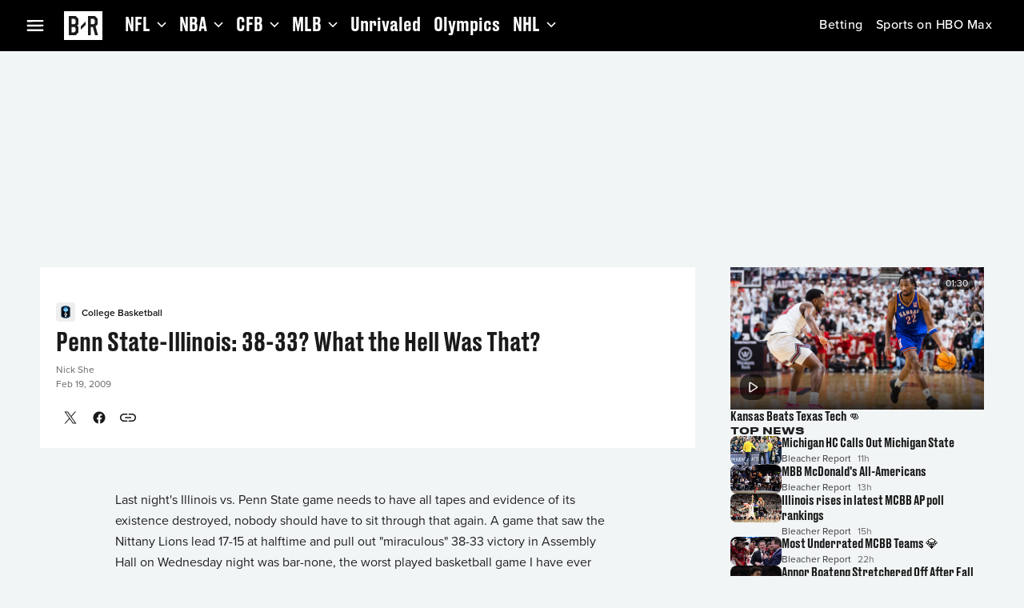

--- FILE ---
content_type: application/javascript; charset=UTF-8
request_url: https://bleacherreport.com/_next/static/chunks/webpack-569a415f6ade62a1.js
body_size: 8898
content:
!function(){"use strict";var e,a,i,d,n,f,c,t,r,s={},o={};function b(e){var a=o[e];if(void 0!==a)return a.exports;var i=o[e]={id:e,loaded:!1,exports:{}},d=!0;try{s[e].call(i.exports,i,i.exports,b),d=!1}finally{d&&delete o[e]}return i.loaded=!0,i.exports}b.m=s,b.c=o,b.amdO={},e=[],b.O=function(a,i,d,n){if(i){n=n||0;for(var f=e.length;f>0&&e[f-1][2]>n;f--)e[f]=e[f-1];e[f]=[i,d,n];return}for(var c=1/0,f=0;f<e.length;f++){for(var i=e[f][0],d=e[f][1],n=e[f][2],t=!0,r=0;r<i.length;r++)c>=n&&Object.keys(b.O).every(function(e){return b.O[e](i[r])})?i.splice(r--,1):(t=!1,n<c&&(c=n));if(t){e.splice(f--,1);var s=d();void 0!==s&&(a=s)}}return a},b.n=function(e){var a=e&&e.__esModule?function(){return e.default}:function(){return e};return b.d(a,{a:a}),a},i=Object.getPrototypeOf?function(e){return Object.getPrototypeOf(e)}:function(e){return e.__proto__},b.t=function(e,d){if(1&d&&(e=this(e)),8&d||"object"==typeof e&&e&&(4&d&&e.__esModule||16&d&&"function"==typeof e.then))return e;var n=Object.create(null);b.r(n);var f={};a=a||[null,i({}),i([]),i(i)];for(var c=2&d&&e;"object"==typeof c&&!~a.indexOf(c);c=i(c))Object.getOwnPropertyNames(c).forEach(function(a){f[a]=function(){return e[a]}});return f.default=function(){return e},b.d(n,f),n},b.d=function(e,a){for(var i in a)b.o(a,i)&&!b.o(e,i)&&Object.defineProperty(e,i,{enumerable:!0,get:a[i]})},b.f={},b.e=function(e){return Promise.all(Object.keys(b.f).reduce(function(a,i){return b.f[i](e,a),a},[]))},b.u=function(e){return 4141===e?"static/chunks/4141-b398b4c3ecf01052.js":"static/chunks/"+(({2:"i18n/formats/es-UY-index",31:"gi-sdk-core-arkose-utils",51:"i18n/formats/sr-Latn-RS-index",65:"i18n/formats/en-BZ-index",81:"i18n/formats/it-IT-index",136:"i18n/formats/sq-XK-index",148:"gi-sdk-core-facility-partner",217:"i18n/formats/fr-YT-index",283:"i18n/formats/en-IE-index",326:"i18n/formats/es-PR-index",335:"i18n/formats/es-CO-index",354:"i18n/formats/zh-Hant-HK-index",365:"i18n/formats/tr-TR-index",369:"i18n/formats/ms-SG-index",417:"i18n/formats/es-GT-index",461:"i18n/formats/en-MY-index",478:"i18n/formats/sk-SK-index",565:"gi-sdk-core-utils-fetch-tokens",597:"gi-sdk-core-facility-internal-multiverse",607:"gi-sdk-core-utils-fetch-transport-payload",623:"i18n/formats/ms-BN-index",657:"i18n/formats/ru-UA-index",691:"i18n/formats/nl-BE-index",716:"i18n/formats/es-CL-index",723:"i18n/formats/pl-PL-index",752:"i18n/formats/lt-LT-index",805:"i18n/formats/zh-Hans-MO-index",834:"i18n/formats/en-FI-index",861:"i18n/formats/uz-Latn-UZ-index",865:"i18n/formats/en-DM-index",971:"gi-sdk-core-utils-get-profiles",1120:"i18n/formats/km-KH-index",1163:"i18n/formats/fr-MQ-index",1233:"i18n/formats/en-BB-index",1294:"i18n/formats/fr-BE-index",1328:"gi-sdk-core-utils-get-user-info",1329:"i18n/formats/zh-Hans-HK-index",1333:"gi-sdk-core-facility-internal-login",1372:"gi-sdk-core-utils-logout-everywhere",1376:"i18n/formats/en-DE-index",1386:"i18n/formats/de-BE-index",1397:"i18n/formats/ru-MD-index",1401:"i18n/formats/uk-UA-index",1402:"gi-sdk-core-utils-request-password-reset",1421:"i18n/formats/en-VG-index",1442:"i18n/formats/en-KY-index",1459:"i18n/formats/en-TC-index",1466:"i18n/formats/en-SB-index",1477:"i18n/formats/ka-GE-index",1498:"i18n/formats/en-MP-index",1522:"i18n/formats/nl-NL-index",1552:"gi-sdk-core-service-notify",1608:"gi-sdk-core-facility-internal-partner-aggregator",1614:"gi-sdk-core-utils-developer-overrides",1687:"i18n/formats/mt-MT-index",1707:"i18n/formats/nl-SR-index",1743:"i18n/formats/es-SV-index",1757:"i18n/formats/de-CH-index",1767:"i18n/formats/de-DE-index",1812:"i18n/formats/fil-PH-index",1844:"gi-sdk-core-utils-fetch-consent-experience",1857:"gi-sdk-core-utils-otp",1883:"i18n/formats/de-IT-index",1906:"i18n/language-packs/dplus-language-packs-en-US-compiled-messages-js",1930:"gi-sdk-core-utils-request-elevated-access",2007:"i18n/formats/es-ES-index",2188:"i18n/formats/pt-TL-index",2206:"i18n/formats/en-US-index",2223:"i18n/formats/he-IL-index",2299:"gi-sdk-core-service-http",2377:"i18n/formats/hy-AM-index",2399:"i18n/formats/en-AT-index",2404:"i18n/formats/da-DK-index",2629:"i18n/formats/ne-NP-index",2637:"gi-sdk-core-utils-fetch-gauth-token",2644:"i18n/formats/en-TT-index",2818:"i18n/formats/nb-SJ-index",2839:"i18n/formats/es-PH-index",2852:"i18n/formats/en-LC-index",2880:"i18n/formats/en-SG-index",2899:"gi-sdk-core-service-consent",2906:"i18n/formats/si-LK-index",2923:"i18n/formats/sv-AX-index",3005:"i18n/language-packs/tntsports-language-packs-en-US-compiled-messages-js",3041:"i18n/formats/es-US-index",3142:"i18n/formats/fr-FR-index",3152:"i18n/formats/es-HN-index",3203:"i18n/formats/id-ID-index",3217:"gi-sdk-core-utils-register-with-provider",3229:"i18n/formats/en-PN-index",3233:"gi-sdk-core-utils-account-lookup",3279:"i18n/formats/sv-SE-index",3347:"i18n/formats/de-AT-index",3380:"gi-sdk-core-service-bolt-data",3411:"i18n/formats/ca-AD-index",3414:"gi-sdk-core-utils-check-phone-number",3434:"gi-sdk-core-utils-fetch-token",3445:"i18n/formats/en-GB-index",3516:"gi-sdk-core-service-config-async",3606:"i18n/formats/et-EE-index",3629:"i18n/formats/pt-CH-index",3638:"i18n/formats/es-CR-index",3640:"i18n/formats/cs-CZ-index",3702:"i18n/formats/pseudo-LOC-index",3755:"i18n/formats/pt-MO-index",3779:"i18n/language-packs/language-packs-en-US-compiled-messages-js",3787:"i18n/formats/en-BM-index",3793:"i18n/formats/pt-PT-index",3929:"gi-sdk-core-facility-internal",3942:"i18n/formats/en-GU-index",3980:"gi-sdk-core-facility-internal-string",3992:"i18n/formats/fr-CA-index",3994:"i18n/formats/de-LI-index",3995:"gi-sdk-core-utils-aggregate-consent-experience",4006:"i18n/formats/mk-MK-index",4007:"i18n/formats/en-FK-index",4037:"i18n/language-packs/hbomax-language-packs-en-US-compiled-messages-js",4056:"gi-sdk-core-utils-get-user",4124:"i18n/formats/en-GD-index",4143:"i18n/formats/sl-SI-index",4257:"i18n/formats/ru-RU-index",4266:"i18n/formats/en-IO-index",4307:"i18n/formats/zh-Hans-SG-index",4367:"i18n/formats/ru-KG-index",4378:"i18n/formats/fr-GF-index",4413:"gi-sdk-core-utils-change-username",4474:"gi-sdk-core-utils-get-calling-codes",4475:"i18n/formats/en-CY-index",4594:"i18n/formats/ms-MY-index",4683:"i18n/language-packs/en-US-compiled-messages-js",4703:"i18n/formats/fo-FO-index",4895:"i18n/formats/fr-PM-index",4918:"i18n/formats/hu-HU-index",4965:"i18n/formats/en-DK-index",5030:"gi-sdk-core-utils-fetch-config",5051:"gi-sdk-core-utils-fetch-oauth",5092:"i18n/formats/th-TH-index",5098:"gi-sdk-core-utils-login",5157:"i18n/formats/en-PK-index",5190:"i18n/formats/en-MS-index",5201:"i18n/formats/en-AS-index",5202:"i18n/formats/el-GR-index",5203:"i18n/formats/en-SE-index",5211:"gi-sdk-core-facility-internal-device",5222:"gi-sdk-core-facility-internal-brand",5235:"i18n/formats/en-MT-index",5351:"gi-sdk-core-facility-internal-oauth",5353:"i18n/formats/zh-Hant-MO-index",5454:"i18n/formats/en-BE-index",5467:"gi-sdk-core-facility-logout",5472:"i18n/formats/es-PA-index",5514:"gi-sdk-core-facility-config",5539:"gi-sdk-core-service-user",5610:"gi-sdk-core-facility-internal-user",5631:"i18n/formats/es-VE-index",5649:"i18n/formats/hr-HR-index",5661:"i18n/formats/lo-LA-index",5683:"d9700f5f",5725:"i18n/formats/ro-RO-index",5753:"gi-sdk-core-utils-aggregator",5797:"i18n/formats/es-BR-index",5817:"i18n/formats/nl-AW-index",5828:"gi-sdk-core-utils-change-phone-number",5861:"gi-sdk-core-facility-internal-profile-transfer",5941:"gi-sdk-core-utils-validate-link-device-code",5960:"i18n/formats/en-HK-index",6013:"i18n/formats/is-IS-index",6061:"i18n/formats/pt-LU-index",6114:"gi-sdk-core-utils-connect-device",6180:"i18n/formats/az-Latn-AZ-index",6226:"i18n/formats/fr-GP-index",6255:"i18n/formats/es-BZ-index",6315:"gi-sdk-core-facility-device",6396:"i18n/formats/en-UM-index",6399:"gi-sdk-core-facility-internal-registration",6411:"i18n/formats/es-PE-index",6455:"i18n/formats/fr-LU-index",6481:"i18n/formats/en-CH-index",6541:"i18n/formats/es-BO-index",6583:"i18n/formats/en-NZ-index",6585:"i18n/formats/sv-FI-index",6625:"i18n/formats/fr-PF-index",6646:"i18n/formats/fr-HT-index",6682:"gi-sdk-core-utils-fetch-elevated-access-status",6708:"gi-sdk-core-utils-get-has-password",6738:"gi-sdk-core-service-partner",6748:"i18n/formats/fr-WF-index",6777:"i18n/formats/fr-NC-index",6848:"gi-sdk-core-service-publisher",6874:"gi-sdk-core-service-partner-aggregator",6891:"i18n/formats/en-KN-index",6997:"i18n/formats/en-JM-index",7e3:"i18n/formats/es-EA-index",7037:"i18n/formats/fr-BL-index",7064:"i18n/formats/tr-CY-index",7207:"i18n/formats/en-AU-index",7282:"i18n/formats/de-LU-index",7286:"i18n/formats/en-IL-index",7296:"i18n/formats/en-CA-index",7302:"i18n/formats/en-BS-index",7312:"i18n/formats/en-NL-index",7314:"i18n/formats/es-419-index",7386:"gi-sdk-core-service-error",7401:"gi-sdk-core-facility-auth-up",7417:"i18n/formats/sq-AL-index",7440:"gi-sdk-core-utils-logout",7472:"gi-sdk-core-service-internal",7498:"i18n/formats/hr-BA-index",7507:"gi-sdk-core-utils-fetch-partners",7540:"i18n/formats/my-MM-index",7600:"gi-sdk-core-facility-internal-notify",7651:"i18n/formats/sr-Latn-XK-index",7657:"i18n/formats/fr-RE-index",7680:"i18n/formats/en-SI-index",7813:"i18n/formats/es-MX-index",7832:"i18n/formats/en-VI-index",7941:"i18n/formats/sr-Latn-ME-index",8151:"i18n/formats/pt-BR-index",8155:"gi-sdk-core-service-auth",8231:"i18n/formats/fr-MC-index",8239:"gi-sdk-core-utils-fetch-authorization",8259:"i18n/formats/nb-NO-index",8369:"gi-sdk-core-utils-get-restricted-token",8417:"i18n/formats/es-AR-index",8518:"gi-sdk-core-utils-monetization",8530:"gi-sdk-core-utils-add-provider",8548:"i18n/formats/en-SH-index",8634:"i18n/formats/it-CH-index",8657:"i18n/formats/fr-MF-index",8664:"i18n/formats/es-PY-index",8692:"gi-sdk-core-utils-register-and-login",8731:"6ca66c39",8746:"i18n/formats/en-PG-index",8761:"gi-sdk-core-facility-consent",8796:"gi-sdk-core-facility-auth",8933:"gi-sdk-core-facility-account",8938:"gi-sdk-core-service-security",8961:"gi-sdk-core-utils-is-authorized",8989:"i18n/formats/lv-LV-index",9011:"i18n/formats/en-GY-index",9014:"i18n/formats/mn-MN-index",9036:"i18n/formats/pseudo-LONG-index",9043:"i18n/formats/en-AI-index",9066:"i18n/formats/en-GI-index",9070:"i18n/formats/en-MO-index",9093:"i18n/formats/fr-CH-index",9101:"i18n/formats/fi-FI-index",9106:"i18n/formats/el-CY-index",9112:"i18n/formats/da-GL-index",9118:"i18n/formats/en-VC-index",9147:"i18n/formats/es-NI-index",9178:"gi-sdk-core-facility-user",9193:"i18n/formats/en-AG-index",9198:"i18n/formats/es-EC-index",9200:"i18n/formats/es-IC-index",9308:"i18n/formats/bg-BG-index",9342:"i18n/formats/sr-Latn-BA-index",9395:"i18n/formats/en-PH-index",9470:"gi-sdk-core-facility-internal-partner",9495:"i18n/formats/ru-KZ-index",9504:"gi-sdk-core-utils-update-user-attributes",9561:"i18n/formats/en-PW-index",9564:"i18n/formats/es-DO-index",9568:"gi-sdk-core-utils-delete-token",9575:"i18n/formats/sq-MK-index",9633:"i18n/formats/en-PR-index",9717:"gi-sdk-core-utils-change-password",9764:"gi-sdk-core-facility-security",9768:"gi-sdk-core-service-device-async",9809:"gi-sdk-core-utils-initiate",9841:"i18n/formats/bn-BD-index",9868:"i18n/formats/ro-MD-index",9903:"i18n/formats/zh-Hant-TW-index",9957:"i18n/formats/nl-CW-index"})[e]||e)+"."+({2:"6008d3ff95c45d37",31:"ad194eb0c2a94ebd",51:"ba5fd736f9708d70",65:"95c969e112993690",81:"8e714209cafb7ad0",136:"be19b1733acc4ad4",137:"645b06f2b9153a8c",148:"c683bf90a7b46202",182:"e8edb8a6203fcd72",208:"71ff1124c6be0976",217:"1921e755fe6e9d30",283:"4f76561a4b529e14",326:"6f71a910e7bc536d",335:"0fc7971714aa0f0c",354:"ddc66524d46df196",365:"43c9ec1a747e9c0c",369:"e3f5e3b5cc001809",417:"da7f5961d6bf645b",420:"5b5a355554b63fc0",461:"7293f43c1b491497",478:"8349e07ecad40573",565:"315098f718c3c4e7",570:"19765b65c904552c",597:"26f6c38c3c3b1434",607:"7fe46d18c5eaa450",623:"5feb65ec7acd6dc2",657:"c6a99fb3e8bb6c0c",691:"6fee189abb7c0cdc",693:"80c6c6889cf040f3",716:"38318257ec2bba9c",723:"6d9b710293e24e78",752:"aef2ff95aeed1732",805:"010ade182dc02cb2",810:"5fb1e12757d620f3",834:"502cb72b3fdcdb72",857:"4206c94066cd5839",861:"00c05af2988662ac",865:"f53df2b49c745223",890:"0a011a9843efb150",920:"0f474d336de8e29b",971:"03af8b07af85b5c0",999:"ba2e5d59139a8cd4",1029:"1f6ae31eb9fe0d94",1038:"27c9a2fcea66bd99",1103:"9c0bff23319e21a0",1120:"de54678248538e49",1163:"3de6970ee403fabb",1192:"4e6b18dc798e1d59",1201:"83aa130dfa45fcb0",1233:"3bf18bf9b57e9f17",1286:"b331718f9243922c",1294:"740a7abcfa24c23a",1328:"f5b478c4db643224",1329:"928bfea4ee9e239e",1333:"fbc191714a6312d9",1354:"30f70f9a8b3d660b",1372:"1ad329014ad1c57f",1376:"e2fc1ae3a99bb128",1386:"d0264391136b63a9",1394:"ab8da2b011218f21",1397:"b11abeda60b497eb",1401:"2449bf54b15d7a40",1402:"c24f4789fdc92d38",1421:"53033b003ea7e585",1442:"3c2becaf877d4bb7",1452:"78a32ffee8dc14f5",1459:"40cf8e5c2073708e",1466:"0e08debf946d1e88",1477:"fe72161473c40925",1498:"6c3410c2ef3e2cbb",1522:"1c1ef727ab2f9d70",1552:"0bfcf79cb0d779e6",1608:"cf1f5efc7b4d9e1c",1614:"6c1ebd38dbcb3e3f",1687:"4d02943e113aacb8",1707:"256ab235007dfd94",1714:"3864d01f2cdb3708",1743:"6bb38f590a76cf04",1757:"8a5fd3b18b1ed33a",1767:"51250c833400b49c",1812:"76447a5c4e754597",1828:"93db86bd686185b5",1844:"90d94050eb706d69",1857:"c57ec43ac6289e90",1882:"3a6063310e6d71ed",1883:"7dbcb487ebc02f65",1906:"e378c11888051ac8",1928:"70d2c4ce7c2aa2da",1930:"07df2f284699c4b8",2002:"55dd3de7010525e4",2005:"f106284034c8c3ea",2007:"5655458f0cc8894e",2184:"5972a93a35249629",2188:"f23d77294231d719",2195:"21c72ea59f4da9cf",2205:"2294577306cb4053",2206:"14640f62caa55e90",2223:"10e3b907fee7ab73",2299:"7c3af368f76f841f",2377:"01ed011bcae86140",2399:"e8b5d098edf2f10a",2404:"e050b1f891d8aa63",2405:"d9e7e0851397322c",2505:"b322eda92a3695e1",2629:"f5858a786515df51",2637:"899ff320971e5d92",2644:"238a3e8042816119",2678:"770656b2fca73dd0",2785:"483f55ed12240b19",2818:"222849fdd41d6e06",2826:"210c5b8638b6f381",2839:"72c0822e7de47425",2852:"6bb167ad48b226ed",2880:"a7dd8b3a299dee08",2899:"fc33b58743a968cb",2906:"d774233af2bb9f59",2923:"9036aad488c488a9",2929:"6227b368d694cdda",3005:"a5e55bc53afe194b",3041:"f9c907f7555a9c43",3112:"310f991d8460a410",3142:"9dbb67cbf7779a10",3152:"33c0d257a54838e3",3203:"c443caabc084a8ab",3217:"f954396937b650cd",3229:"e4443e6575869e05",3233:"a9a3ebffccb52da2",3256:"62a102949c928adf",3279:"b19f2fd4ea975c9d",3347:"be40933078d693fd",3380:"2ca4a1121af3f72c",3409:"9d1f276fd229b8e5",3411:"99dc5581460e4a47",3414:"c2d19b8a2670f93f",3434:"1ce6b56f5fb5b422",3440:"cd98f3a462e6d744",3445:"b7d9b853db32f72e",3493:"b516ac0338915424",3516:"7786a34bb27dae15",3534:"dea8eb12134158d9",3606:"1bc3138dad278d0c",3629:"144e39e713f5ac0b",3638:"0e5e696320af7b3c",3640:"4fd0c402fde8b5e0",3654:"1a26cde9201505f2",3702:"c4e027ec2b7ee634",3755:"ab075630016c8850",3779:"72efed9956c8f245",3787:"273d2afa85257976",3793:"a36cafc351a3c5df",3929:"c861a106618f324f",3942:"ed3e51174c39b5fe",3963:"b68bb5092dcbd968",3969:"0b3aa39a7bb5539e",3980:"f263e7f3de5c1718",3992:"c143197570e34625",3994:"123ec6a0a872d78b",3995:"e0860d2b0b7d302c",4006:"fdf7cc34ffadcc20",4007:"3ac83d0ac2ed3157",4013:"533ad2c03d39f076",4025:"cffb9ff661e1bbd7",4037:"d2f1ebb7f47f5984",4056:"0c67d982baef97e7",4124:"0fd5107feb52d052",4143:"454f8680a5c523ec",4208:"836e9d83c5b5f261",4214:"a26d41edafa45d4e",4257:"f7ca6d1c352dc575",4266:"1504f6ba93ad8a3e",4282:"ac36bac98df8ea88",4307:"143c22d3ff665977",4367:"595e3710205a0354",4378:"7dd68fd0db9b3f31",4400:"9c4699aed95297a3",4413:"3ba28d436a2c8076",4474:"69b7b818633409bf",4475:"662c9d639215095f",4537:"d002123226a308a0",4594:"3a1aa6a39f871eab",4683:"9c604976c538de21",4703:"5b5b985ea42fddf5",4754:"1fb132b3e06e0431",4796:"c8e0cd423977642f",4882:"3f35071d61baf2bf",4887:"fecf67989484768d",4895:"1f98de0cd40981b6",4918:"a7e540a123629c52",4965:"f63de4db84c54009",5030:"c29eb7cf4aac6639",5051:"deb2a5a6100d2abe",5089:"a3c81228756f7a24",5092:"c75f91b37cf7e35c",5098:"7078f282985ba782",5125:"67a36358d781a939",5157:"ca65ff61e065f805",5164:"3194861c177b9b3b",5190:"46aed3c29930147b",5201:"81988045d1fec014",5202:"d9f17270c66280eb",5203:"1d13bfe33d86a762",5211:"de0e787ba81ba9e6",5222:"ba50187e63774a05",5233:"9f86a9aa58777e70",5235:"1071d7e08728fa1c",5250:"13d5ff69bfca47d4",5351:"a0f24b4f4a462422",5353:"3e4ab3143a7fe589",5357:"0ae89ed80cbc8bd6",5454:"94c0bb4b99bc5a86",5467:"35ece9f39b66dd14",5472:"52260894b7f9c6da",5509:"29c4160141ec1e53",5514:"418f8a23ae28af4e",5539:"bb6931cb45ce920c",5546:"aa8b16bc2dff3cc4",5610:"02dc5f137164bf34",5631:"9c334ba7a0d62f8e",5649:"5bfa16cec4dc2642",5661:"fbdc7fc395dc5ff5",5674:"d69ca695c07865b7",5683:"a6dbc4de7ec13042",5725:"1b3339dbc2f159da",5753:"773fa97f6978f54a",5797:"9917916413f030af",5817:"b86b5542e8edf144",5819:"18b17e1f62403fc7",5828:"7ec0800175dea3d3",5861:"8d1b1436d6961717",5941:"d84e315c839dff85",5960:"1884f75a7a30889f",6013:"88cac6398d8bc3e3",6061:"4d4dc57c5d42c070",6114:"647cb70602623bff",6143:"8b5e8b1583d5b669",6180:"39c663dc60596448",6226:"28cecd9beb904005",6253:"18d4e2dce549b53e",6255:"564e2a4d2b3c1158",6315:"8706d8b24eb74b69",6396:"d9b7431c69e53e78",6399:"c8f30220638eb81b",6411:"4600237ad73b750a",6416:"9095574ae20d3429",6455:"b3e582e5d001a1c2",6481:"be67507c1a031d3f",6541:"f910c2188923dc40",6572:"3cde12da152fd8e1",6583:"8be1aa078823ccaf",6585:"93d7b3a11f1a067a",6604:"602a998b36700bfe",6621:"57ec43eec8e3e980",6625:"cf1c98bf671263f0",6646:"3c1e4db526cd0d0b",6678:"6f6ed7e4fd2a7fbe",6682:"ea7cca5eb8765384",6704:"25163965efc1d37f",6708:"76bcc7ff189eadc8",6738:"6bdbf899ce0d70cb",6744:"6c99e2be95f043ac",6748:"4313b5213ae02b07",6777:"84882304a5bada49",6815:"f2e3970a9596ac54",6848:"6eef988b388e5354",6874:"bd7e382ec13a1551",6891:"47289fb42ac5ce63",6915:"7083cb7212139e37",6997:"34eaa0783b06c428",7e3:"d74ee812ac80859e",7012:"5a0b9cc20e07b103",7037:"a872c43e2accdb3e",7064:"da9fd4849ab95cf0",7066:"6fe9a8894b7ea76e",7070:"7226c6f476107023",7179:"8fdedbe2fa49518c",7207:"aeb14f75b9e0a129",7282:"7bdcc3892d9fc667",7286:"e18dcc42c50a2025",7296:"84b097d9c373bf18",7302:"ec129fb98f3fd616",7312:"7fd61cbc029d82e8",7314:"844ad00b1065ba4c",7342:"6a204423b806ba11",7386:"c244af8e0a5e2daa",7401:"1f23b1a9c7eaaf7d",7417:"dcb05cd2dc7496d8",7440:"41c3382018b7fa0b",7472:"c619a813653c15f6",7497:"454a7953aab656a2",7498:"0c8cf462c0a2bf9d",7507:"66458039a6cb0637",7527:"276e7539cecc2984",7534:"cfb19ff8f3186790",7540:"d34200c41e5b0664",7570:"9bf02e8ba1d1696b",7571:"19d2eaceb982190f",7577:"863f37da53955a5e",7600:"aeb27715336dfc32",7609:"91f3042b0b127154",7651:"c91cb338016c9e30",7657:"188bda574308f554",7680:"cecf774bcb231dd7",7724:"5c3f796b2c8825cf",7813:"4f1390ee6fdac814",7832:"c0b1258bb9df4639",7834:"ab455ee314e17770",7869:"8dc033bb528b5606",7941:"0c463845c8035f1f",7987:"b679f93afb885152",8047:"789edbd1ec6445cd",8151:"a5336721e9d426d4",8155:"bef21bad77525850",8231:"4660c05b75be362b",8239:"c171a5fde1f85e16",8259:"eaf43e1b52ddcf08",8369:"99cc62c2439c1431",8417:"972509eb5ba18877",8518:"cc05530975d7c10f",8530:"4b3787081f4f8d83",8548:"dafc18e1b3089580",8634:"6d42438f9650d3f2",8657:"a3b2b09e8aa86af5",8664:"e042b906ef805f75",8692:"2aeb4be7c0298c86",8731:"531203e38eee1269",8746:"e54882601dbb2c93",8761:"328aebd2fcd38507",8787:"b5639f7e56bb8849",8796:"071a6b037fce6de1",8933:"e3f19ba624602488",8938:"032b48fbd5a83c50",8961:"1f73787d04707d67",8989:"c43f41e435c7f059",9e3:"8e31f821a06c58f1",9011:"7c3df9df04b55daf",9014:"f5e97543d0e5e2cd",9036:"011b296b21678f90",9043:"b33142358b59b4e3",9064:"ff96a483bc08f757",9066:"ec7950e6fbe40d0e",9070:"ba6dfade82ec40fa",9093:"736bce73b966a0e2",9101:"970e4527adebead2",9106:"953b7844277fc8b1",9112:"a0678ed45cbd4f3d",9118:"da1bfcc05c7c4821",9147:"be5cd2015ca23e63",9178:"a0ca90dabcea47fc",9193:"8c3d7009590203cf",9198:"e7c972ce3a87c5c8",9200:"c9c27c1f37df1f8f",9253:"6a5057a38d5c5770",9293:"48afc9a8ea2b12b2",9297:"db130e0fbb2b5ee7",9308:"bd65a30094c764b4",9342:"a40baee3411b954d",9395:"2679e2ae6fe995cf",9470:"6521f7ef75ed6724",9495:"713a24034f2d6232",9504:"1d7c9eb6b5aed636",9561:"ff5233b8e41aaebe",9564:"771ce13294e131bf",9568:"c9f3fadffe0e6421",9575:"f18c5f5c5e54674d",9633:"f54d4a722e9566a7",9677:"a966372a7c746361",9688:"85dad3d1f828f6f8",9717:"ebe406596d1f9ede",9764:"45b71fcf2ee9818e",9768:"4643fbf2d375f0f9",9809:"7a1a6a5474fc546f",9841:"9ee460a2ffe687b1",9858:"a70a0c355412509f",9868:"f8a36e365e212f2e",9899:"e8479426a699ae14",9903:"467524653beb7493",9957:"b66ab27426225758"})[e]+".js"},b.miniCssF=function(e){},b.g=function(){if("object"==typeof globalThis)return globalThis;try{return this||Function("return this")()}catch(e){if("object"==typeof window)return window}}(),b.o=function(e,a){return Object.prototype.hasOwnProperty.call(e,a)},d={},n="_N_E:",b.l=function(e,a,i,f){if(d[e]){d[e].push(a);return}if(void 0!==i)for(var c,t,r=document.getElementsByTagName("script"),s=0;s<r.length;s++){var o=r[s];if(o.getAttribute("src")==e||o.getAttribute("data-webpack")==n+i){c=o;break}}c||(t=!0,(c=document.createElement("script")).charset="utf-8",c.timeout=120,b.nc&&c.setAttribute("nonce",b.nc),c.setAttribute("data-webpack",n+i),c.src=b.tu(e)),d[e]=[a];var m=function(a,i){c.onerror=c.onload=null,clearTimeout(u);var n=d[e];if(delete d[e],c.parentNode&&c.parentNode.removeChild(c),n&&n.forEach(function(e){return e(i)}),a)return a(i)},u=setTimeout(m.bind(null,void 0,{type:"timeout",target:c}),12e4);c.onerror=m.bind(null,c.onerror),c.onload=m.bind(null,c.onload),t&&document.head.appendChild(c)},b.r=function(e){"undefined"!=typeof Symbol&&Symbol.toStringTag&&Object.defineProperty(e,Symbol.toStringTag,{value:"Module"}),Object.defineProperty(e,"__esModule",{value:!0})},b.tt=function(){return void 0===f&&(f={createScriptURL:function(e){return e}},"undefined"!=typeof trustedTypes&&trustedTypes.createPolicy&&(f=trustedTypes.createPolicy("nextjs#bundler",f))),f},b.tu=function(e){return b.tt().createScriptURL(e)},b.p="/_next/",c={2272:0,2219:0},b.f.j=function(e,a){var i=b.o(c,e)?c[e]:void 0;if(0!==i){if(i)a.push(i[2]);else if(/^22(19|72)$/.test(e))c[e]=0;else{var d=new Promise(function(a,d){i=c[e]=[a,d]});a.push(i[2]=d);var n=b.p+b.u(e),f=Error();b.l(n,function(a){if(b.o(c,e)&&(0!==(i=c[e])&&(c[e]=void 0),i)){var d=a&&("load"===a.type?"missing":a.type),n=a&&a.target&&a.target.src;f.message="Loading chunk "+e+" failed.\n("+d+": "+n+")",f.name="ChunkLoadError",f.type=d,f.request=n,i[1](f)}},"chunk-"+e,e)}}},b.O.j=function(e){return 0===c[e]},t=function(e,a){var i,d,n=a[0],f=a[1],t=a[2],r=0;if(n.some(function(e){return 0!==c[e]})){for(i in f)b.o(f,i)&&(b.m[i]=f[i]);if(t)var s=t(b)}for(e&&e(a);r<n.length;r++)d=n[r],b.o(c,d)&&c[d]&&c[d][0](),c[d]=0;return b.O(s)},(r=self.webpackChunk_N_E=self.webpackChunk_N_E||[]).forEach(t.bind(null,0)),r.push=t.bind(null,r.push.bind(r)),b.nc=void 0}();

--- FILE ---
content_type: text/javascript
request_url: https://lightning.bleacherreport.com/cdp/psm/brands/bleacherreport/web/release/psm.min.js
body_size: 2158
content:
var psmMgrConfig={psmBrand:"Bleacher Report",psmSubBrand:"bleacherreport.com",psmBootstrapVersion:"web/release/4.4.0",psmHost:"bleacherreport.com",psmGeoCookieName:"country_code",psmSendGeoInit:!1,psmContentMetadata:{page:[{name:"url",staticLocations:["location.href"]},{name:"league",staticLocations:["INITIAL_STORE_STATE.page.league"]},{name:"team",staticLocations:["INITIAL_STORE_STATE.page.team"]},{name:"tagsString",staticLocations:["INITIAL_STORE_STATE.page.tags"]},{name:"brMag",staticLocations:["INITIAL_STORE_STATE.page.br_mag"]},{name:"pageFormat",staticLocations:["INITIAL_STORE_STATE.page.format"]},{name:"pageType",staticLocations:["INITIAL_STORE_STATE.page.type"]},{name:"streamId",staticLocations:["INITIAL_STORE_STATE.page.tag_id"]},{name:"streamName",staticLocations:["INITIAL_STORE_STATE.page.id"]},{name:"articleID",staticLocations:["INITIAL_STORE_STATE.articles.breport_id"]},{name:"permalink",staticLocations:["INITIAL_STORE_STATE.articles.permalink"]},{name:"renderStrategy",staticLocations:["INITIAL_STORE_STATE.articles.render_strategy"]},{name:"title",staticLocations:["INITIAL_STORE_STATE.articles.title"]},{name:"author",staticLocations:["INITIAL_STORE_STATE.articles.author.name"]},{name:"publishDate",staticLocations:["INITIAL_STORE_STATE.articles.published_at"]},{name:"lastUpdatedDate",staticLocations:["INITIAL_STORE_STATE.articles.updated_at"]}],video:[]},psmPolling:{psmTelSchemaVersion:"1.1.5",psmRolloutPercentages:{psmTel:0}},psmMonitorTop2Player:!1,psmEnvironment:"release",psmBrandToken:"bleacherreport"},psmMgr={psmBootstrapProdEnvironment:psmMgrConfig.psmBootstrapProdEnvironment||"PROD",psmBootstrapNonProdEnvironment:psmMgrConfig.psmBootstrapNonProdEnvironment||"TEST",psmBootstrapVersion:psmMgrConfig.psmBootstrapVersion||"0.0",psmTelBootstrapVersion:psmMgrConfig.psmTelVersion||"0.0",psmBootstrapEnvironment:"TEST",psmGeoCookieName:psmMgrConfig.psmGeoCookieName||"countryCode",psmGeoExpectedCookieValues:psmMgrConfig.psmGeoExpectedCookieValues||["US","PR","VI","UM"],psmSendGeoInit:void 0===psmMgrConfig.psmSendGeoInit||psmMgrConfig.psmSendGeoInit,psmHost:-1===psmMgrConfig.psmHost.indexOf(".")?psmMgrConfig.psmHost+".com":psmMgrConfig.psmHost,psmShortCircuit:void 0!==psmMgrConfig.psmShortCircuit&&psmMgrConfig.psmShortCircuit,psmTelThrottleBy:"number"==typeof psmMgrConfig.psmTelThrottleBy&&psmMgrConfig.psmTelThrottleBy<10&&0<=psmMgrConfig.psmTelThrottleBy?parseInt(psmMgrConfig.psmTelThrottleBy):0,psmTelLoadSdk:void 0!==psmMgrConfig.psmTelLoadSdk&&psmMgrConfig.psmTelLoadSdk,psmMonitorTop2Player:void 0!==psmMgrConfig.psmMonitorTop2Player&&psmMgrConfig.psmMonitorTop2Player,ttl:86400,psm_data_test_version:null,psm_test_ts:null,psm_data_test_environment:null,expires_ts:null,PLAYER_LOAD_ITERATION_COUNT:18,SDK_LOAD_ITERATION_COUNT:200,SDK_LOAD_INTERVAL_MS:600,initPsm:function(){window.WM=window.WM||{},window.WM.PSM=window.WM.PSM||{};var t={platform:psmMgrConfig.psmPlatform||"web",brand:psmMgrConfig.psmBrand,subBrand:void 0!==psmMgrConfig.psmSubBrand?psmMgrConfig.psmSubBrand:"",psmEnvironment:psmMgr.psmBootstrapEnvironment,countryCode:!0===psmMgr.psmSendGeoInit?psmMgr.psmGeoActualCookieValue:"",cookieDomain:psmMgr.psmHost,topics:psmMgrConfig.psmTopics||{},contentMetadata:psmMgrConfig.psmContentMetadata||{},bootstrapVersion:psmMgr.psmBootstrapVersion,pollingVersion:psmMgrConfig.psmBootstrapVersion,psmBrandToken:psmMgrConfig.psmBrandToken||psmMgrConfig.psmBrand,privacyMode:psmMgrConfig.privacyMode,psmFlipRolloutPercent:void 0!==psmMgrConfig.psmFlipRolloutPercent?psmMgrConfig.psmFlipRolloutPercent:0},t=(psmMgrConfig.psmAppId&&(t.appId=psmMgrConfig.psmAppId),WM.PSM.initPsm(t),parseInt(Date.now().toString().substr(-1)));!0===psmMgr.psmTelLoadSdk&&psmMgr.psmTelThrottleBy<=t?psmMgr.loadPsmTel():!0===psmMgr.psmMonitorTop2Player&&psmMgr.loadPlayerObject(psmMgr.startMonitoringVideo),0<psmMgr.psmTelThrottleBy&&psmMgr.log("psm tel throttled by "+psmMgr.psmTelThrottleBy+"0%")},startMonitoringVideo:function(){window.psmVideo.top2.startMonitoring(window.TopPlayer)},startMonitoringTop2:function(t){var s=0,o=setInterval(function(){++s,"undefined"!=typeof window&&void 0!==window.psmVideo&&(window.psmVideo.top2.startMonitoring(t),clearInterval(o)),s>=this.SDK_LOAD_ITERATION_COUNT&&clearInterval(o)},this.SDK_LOAD_INTERVAL_MS)},loadPlayerObject:function(t){i=0;var s=setInterval(function(){++i,"undefined"!=typeof TopPlayer&&(psmMgr.log("Player Object Found .. on iteration "+i),t(),clearInterval(s)),i>=psmMgr.PLAYER_LOAD_ITERATION_COUNT&&(clearInterval(s),psmMgr.log("Player Object Not Found"))},600)},initPsmTel:function(){psmMgr.log("INIT psmTel");var t={brand:psmMgrConfig.psmBrand,subBrand:void 0!==psmMgrConfig.psmSubBrand?psmMgrConfig.psmSubBrand:"",streamType:void 0!==psmMgrConfig.psmTelStreamType?psmMgrConfig.psmTelStreamType:"",environment:psmMgr.psmBootstrapEnvironment};"undefined"!=typeof TopPlayer?(psmMgr.log("Init PSM TEL"),psmVideo.init(t,TopPlayer)):psmMgr.log("PSM TEL Not Initialised")},loadScript:function(t,s){var o=document.createElement("script"),t=(o.type="text/javascript",o.async=!0,o.src=t,s&&o.addEventListener("load",s),document.getElementsByTagName("script")[0]);t.parentNode.insertBefore(o,t)},getParameterByName:function(t){var s=window.location.href;t=t.replace(/[\[\]]/g,"\\$&");t=new RegExp("[?&]"+t+"(=([^&#]*)|&|#|$)").exec(s);if(!t)return null;if(!t[2])return"";s=decodeURIComponent(t[2].replace(/\+/g," "));return"true"===s||"false"!==s&&s},getCookie:function(t){t=document.cookie.match(new RegExp("(^| )"+t+"=([^;]+)"));return t?t[2]:""},log:function(t){void 0!==psmMgr.psm_test_ts&&psmMgr.psm_test_ts&&console.log(t)},applyTestOverrides:function(){this.psm_data_test_version=this.getParameterByName("psm_data_test_version"),this.psm_tel_test_version=this.getParameterByName("psm_tel_test_version"),this.psm_test_ts=parseInt(this.getParameterByName("psm_test_ts")),this.psm_data_test_environment=this.getParameterByName("psm_data_test_environment"),this.psm_test_country_code=this.getParameterByName("psm_test_country_code"),this.psm_monitor_top_2_player=this.getParameterByName("psm_monitor_top_2_player"),this.psm_tel_load_beta_sdk=this.getParameterByName("psm_tel_load_beta_sdk"),now=Math.floor(Date.now()/1e3),this.expires_ts=this.psm_test_ts+this.ttl,this.psmBootstrapEnvironment="release"==psmMgrConfig.psmEnvironment?this.psmBootstrapProdEnvironment:this.psmBootstrapNonProdEnvironment,this.psm_test_ts&&now>this.psm_test_ts&&now<this.expires_ts&&(this.psmBootstrapVersion=this.psm_data_test_version||this.psmBootstrapVersion,this.psmTelBootstrapVersion=this.psm_tel_test_version||this.psmTelBootstrapVersion,this.psmBootstrapEnvironment=this.psm_data_test_environment||this.psmBootstrapEnvironment,this.psmGeoActualCookieValue=this.psm_test_country_code||this.psmGeoActualCookieValue,this.psmMonitorTop2Player=this.psm_monitor_top_2_player||this.psmMonitorTop2Player,this.psmTelLoadSdk=this.psm_tel_load_beta_sdk||this.psmTelLoadSdk,this.log("psm: entering test mode. ","ver:",this.psmBootstrapVersion,"env:",this.psmBootstrapEnvironment,"geo code:",this.psmGeoActualCookieValue,"monitorTop2:",this.psmMonitorTop2Player,"load beta tel sdk:",this.psmTelLoadSdk))},loadPsm:function(){this.psmGeoActualCookieValue=this.getCookie(this.psmGeoCookieName),this.applyTestOverrides();var t=!0;if("0.0"===this.psmBootstrapVersion&&(t=!1),t=this.psmGeoExpectedCookieValues.indexOf(this.psmGeoActualCookieValue)<0&&this.psmShortCircuit?!1:t)try{var s,o=-1!==window.location.search.search(/[?&]psmlocal=[1t]/),e="LG TV"===psmMgrConfig.psmPlatform||"Vizio TV"===psmMgrConfig.psmPlatform?(s="http://localhost:3003/psm.es5.min.umd.js","https://lightning."+this.psmHost+"/cdp/psm/i/"+this.psmBootstrapVersion+"/psm.es5.min.umd.js"):(s="http://localhost:3003/psm.legacy.min.umd.js","https://lightning."+this.psmHost+"/cdp/psm/i/"+this.psmBootstrapVersion+"/psm.legacy.min.umd.js"),r=o?s:e;this.loadScript(r,this.initPsm)}catch(t){this.log("psm legacy did not load",t)}},loadPsmTel:function(){var t=!1;if(t="0.0"!==psmMgr.psmTelBootstrapVersion?!0:t)try{psmMgr.log("try to load psm tel"),psmMgr.loadScript("https://lightning."+psmMgr.psmHost+"/cdp/psm/tel/"+psmMgr.psmTelBootstrapVersion+"/psm-tel.js",psmMgr.loadPlayerObject(psmMgr.initPsmTel))}catch(t){psmMgr.log("psm tel did not load",t)}}};psmMgr.loadPsm();

--- FILE ---
content_type: application/javascript; charset=UTF-8
request_url: https://bleacherreport.com/_next/static/chunks/app/(general)/articles/%5Bslug%5D/page-af3e99d3f01f70a1.js
body_size: 3590
content:
(self.webpackChunk_N_E=self.webpackChunk_N_E||[]).push([[9588,3208],{9189:function(e,n,i){Promise.resolve().then(i.bind(i,61431)),Promise.resolve().then(i.bind(i,68898)),Promise.resolve().then(i.bind(i,37528)),Promise.resolve().then(i.bind(i,36558)),Promise.resolve().then(i.bind(i,89266)),Promise.resolve().then(i.bind(i,2321)),Promise.resolve().then(i.bind(i,87895)),Promise.resolve().then(i.bind(i,83956)),Promise.resolve().then(i.bind(i,81357)),Promise.resolve().then(i.bind(i,24215)),Promise.resolve().then(i.bind(i,64125)),Promise.resolve().then(i.bind(i,65532)),Promise.resolve().then(i.bind(i,31227)),Promise.resolve().then(i.bind(i,36662)),Promise.resolve().then(i.t.bind(i,84923,23)),Promise.resolve().then(i.bind(i,4339)),Promise.resolve().then(i.bind(i,17992)),Promise.resolve().then(i.bind(i,80530)),Promise.resolve().then(i.bind(i,51805)),Promise.resolve().then(i.bind(i,17571)),Promise.resolve().then(i.bind(i,58373)),Promise.resolve().then(i.bind(i,5801)),Promise.resolve().then(i.bind(i,72739)),Promise.resolve().then(i.bind(i,5112)),Promise.resolve().then(i.bind(i,61737)),Promise.resolve().then(i.bind(i,99750)),Promise.resolve().then(i.bind(i,6025)),Promise.resolve().then(i.bind(i,70980)),Promise.resolve().then(i.bind(i,81964)),Promise.resolve().then(i.bind(i,75936)),Promise.resolve().then(i.bind(i,68287)),Promise.resolve().then(i.bind(i,87451)),Promise.resolve().then(i.bind(i,11573)),Promise.resolve().then(i.bind(i,20707)),Promise.resolve().then(i.bind(i,42126)),Promise.resolve().then(i.bind(i,80751)),Promise.resolve().then(i.bind(i,75622)),Promise.resolve().then(i.bind(i,55696)),Promise.resolve().then(i.bind(i,42598)),Promise.resolve().then(i.bind(i,89089)),Promise.resolve().then(i.bind(i,96871)),Promise.resolve().then(i.bind(i,83090)),Promise.resolve().then(i.bind(i,77065)),Promise.resolve().then(i.bind(i,69492)),Promise.resolve().then(i.bind(i,24781)),Promise.resolve().then(i.bind(i,9450)),Promise.resolve().then(i.bind(i,9027)),Promise.resolve().then(i.bind(i,39104)),Promise.resolve().then(i.bind(i,83347)),Promise.resolve().then(i.bind(i,94948)),Promise.resolve().then(i.bind(i,73384)),Promise.resolve().then(i.bind(i,20260)),Promise.resolve().then(i.bind(i,32521)),Promise.resolve().then(i.bind(i,12126)),Promise.resolve().then(i.bind(i,11211)),Promise.resolve().then(i.bind(i,38476)),Promise.resolve().then(i.bind(i,85572)),Promise.resolve().then(i.bind(i,73600)),Promise.resolve().then(i.bind(i,83492)),Promise.resolve().then(i.bind(i,62669)),Promise.resolve().then(i.bind(i,72846)),Promise.resolve().then(i.bind(i,28090)),Promise.resolve().then(i.bind(i,5248)),Promise.resolve().then(i.bind(i,29514)),Promise.resolve().then(i.bind(i,77372)),Promise.resolve().then(i.bind(i,97548)),Promise.resolve().then(i.bind(i,85182)),Promise.resolve().then(i.bind(i,24955)),Promise.resolve().then(i.bind(i,61148)),Promise.resolve().then(i.bind(i,25592)),Promise.resolve().then(i.bind(i,62471)),Promise.resolve().then(i.bind(i,2845)),Promise.resolve().then(i.bind(i,69067)),Promise.resolve().then(i.bind(i,27623)),Promise.resolve().then(i.bind(i,54035)),Promise.resolve().then(i.bind(i,18618)),Promise.resolve().then(i.bind(i,93851)),Promise.resolve().then(i.bind(i,34132)),Promise.resolve().then(i.bind(i,81708)),Promise.resolve().then(i.bind(i,83427)),Promise.resolve().then(i.bind(i,81892)),Promise.resolve().then(i.bind(i,92581)),Promise.resolve().then(i.bind(i,55084)),Promise.resolve().then(i.bind(i,69589)),Promise.resolve().then(i.bind(i,46798)),Promise.resolve().then(i.bind(i,45870)),Promise.resolve().then(i.bind(i,50713)),Promise.resolve().then(i.bind(i,32191)),Promise.resolve().then(i.bind(i,4979)),Promise.resolve().then(i.bind(i,28176)),Promise.resolve().then(i.bind(i,14351)),Promise.resolve().then(i.bind(i,66066)),Promise.resolve().then(i.bind(i,76683)),Promise.resolve().then(i.bind(i,41958)),Promise.resolve().then(i.bind(i,43974)),Promise.resolve().then(i.bind(i,67518)),Promise.resolve().then(i.bind(i,86279)),Promise.resolve().then(i.bind(i,3024)),Promise.resolve().then(i.bind(i,13629)),Promise.resolve().then(i.bind(i,17470)),Promise.resolve().then(i.bind(i,97427)),Promise.resolve().then(i.bind(i,74686)),Promise.resolve().then(i.bind(i,48831)),Promise.resolve().then(i.bind(i,66059)),Promise.resolve().then(i.bind(i,73363)),Promise.resolve().then(i.bind(i,21765)),Promise.resolve().then(i.bind(i,57920)),Promise.resolve().then(i.bind(i,12637)),Promise.resolve().then(i.bind(i,95047)),Promise.resolve().then(i.bind(i,45209)),Promise.resolve().then(i.bind(i,45155)),Promise.resolve().then(i.bind(i,32979)),Promise.resolve().then(i.bind(i,31679)),Promise.resolve().then(i.bind(i,26195)),Promise.resolve().then(i.bind(i,78441)),Promise.resolve().then(i.bind(i,6953)),Promise.resolve().then(i.bind(i,59760)),Promise.resolve().then(i.bind(i,73549)),Promise.resolve().then(i.bind(i,40005)),Promise.resolve().then(i.bind(i,10008)),Promise.resolve().then(i.bind(i,46562)),Promise.resolve().then(i.bind(i,99009)),Promise.resolve().then(i.bind(i,47290)),Promise.resolve().then(i.bind(i,3539)),Promise.resolve().then(i.bind(i,94560)),Promise.resolve().then(i.bind(i,13960)),Promise.resolve().then(i.bind(i,3731)),Promise.resolve().then(i.bind(i,56117)),Promise.resolve().then(i.bind(i,758)),Promise.resolve().then(i.bind(i,79482)),Promise.resolve().then(i.bind(i,21516)),Promise.resolve().then(i.bind(i,45418)),Promise.resolve().then(i.bind(i,59718)),Promise.resolve().then(i.bind(i,75470)),Promise.resolve().then(i.bind(i,20970)),Promise.resolve().then(i.bind(i,96944)),Promise.resolve().then(i.bind(i,51751)),Promise.resolve().then(i.bind(i,4757)),Promise.resolve().then(i.bind(i,17133)),Promise.resolve().then(i.bind(i,80782)),Promise.resolve().then(i.bind(i,72895)),Promise.resolve().then(i.bind(i,72529)),Promise.resolve().then(i.bind(i,99279)),Promise.resolve().then(i.bind(i,83231)),Promise.resolve().then(i.bind(i,3667)),Promise.resolve().then(i.bind(i,16382)),Promise.resolve().then(i.bind(i,67040)),Promise.resolve().then(i.bind(i,70107)),Promise.resolve().then(i.bind(i,15342)),Promise.resolve().then(i.bind(i,99641)),Promise.resolve().then(i.bind(i,68566)),Promise.resolve().then(i.bind(i,15754)),Promise.resolve().then(i.bind(i,8574)),Promise.resolve().then(i.bind(i,47054)),Promise.resolve().then(i.bind(i,61126)),Promise.resolve().then(i.bind(i,23687)),Promise.resolve().then(i.bind(i,49575)),Promise.resolve().then(i.bind(i,38862)),Promise.resolve().then(i.bind(i,47201)),Promise.resolve().then(i.bind(i,42145)),Promise.resolve().then(i.bind(i,62802)),Promise.resolve().then(i.bind(i,39872)),Promise.resolve().then(i.bind(i,64627)),Promise.resolve().then(i.bind(i,51521)),Promise.resolve().then(i.bind(i,56281)),Promise.resolve().then(i.bind(i,24191)),Promise.resolve().then(i.bind(i,73698)),Promise.resolve().then(i.bind(i,83982)),Promise.resolve().then(i.bind(i,92334)),Promise.resolve().then(i.bind(i,48491)),Promise.resolve().then(i.bind(i,99723)),Promise.resolve().then(i.bind(i,55685)),Promise.resolve().then(i.bind(i,18865))},99915:function(e,n,i){"use strict";i.d(n,{$:function(){return P},p:function(){return u}});var o=i(90991),r=i(72163),t=i(72357),s=i(95966),l=i(71991),d=i(98424),a=i(33737),v=i(88434),m=i(42584),h=i(43699),b=i(86022);let u=(0,r.forwardRef)((e,n)=>{let{id:i,playlist:u,playlistId:P,onPlaybackError:c,onVideoChange:f,thumbnail:p,onThumbnailClick:_,onNextVideoStart:y,mediaRef:x,...Z}=e,g=(0,r.useRef)(null),k=(0,r.useRef)(null),I=r.cloneElement(p,{onClick:function(e){w&&N(),null==_||_(e)}});(0,r.useImperativeHandle)(x,()=>g.current),(0,r.useImperativeHandle)(n,()=>k.current);let R=(0,l.h)(s.dR.PlaylistProgress,{playlistId:P}),{inMemoryStorage:j,getVideoState:C,getVideoStartPosition:M}=(0,b.Z)(),S=u.find(e=>{var n,i;return(null===(n=e.offering)||void 0===n?void 0:n.editId)===(null===(i=C(R))||void 0===i?void 0:i.editId)}),E=(0,r.useMemo)(()=>new t.aBN(R,{inMemoryStorage:j}),[]),A=(0,r.useMemo)(()=>null!=S?S:u[0],[]),T=null==A?void 0:A.contentMetadata,w=(0,h.Z)(A),D=(0,r.useMemo)(()=>u.map(e=>e.contentMetadata),[]),H=(0,r.useMemo)(()=>new t.Qjt(D,F),[]),B=(0,v.r)(E,H),{playbackEnabled:$,error:L,requestPlayback:N,autoPlay:z}=(0,a.Ch)(null==T?void 0:T.id,g.current,{playable:w});function F(e){let n=u.find(n=>{var i;return(null===(i=n.contentMetadata)||void 0===i?void 0:i.id)===e.id});null==y||y(n)}(0,r.useEffect)(()=>{L&&(null==c||c(L))},[L]),(0,d.X)(k,g.current,z);let V=M(R);return(0,o.jsx)(t.PZe,{ref:(0,t.kR_)(k,{[m.q8]:null==T?void 0:T.id}),id:i,config:B,metadata:T,startPosition:V,mediaRef:g,playbackEnabled:$,thumbnail:I,autoPlay:z,onPlayerError:function(e){e&&(null==c||c(e))},...Z})}),P=e=>{var n,i,r,s;let{video:l,id:d,isAboveFold:a,url:v,...m}=e,b=(0,h.Z)(l);return(0,o.jsx)(t.uCu,{mediaWidth:{bp_01:320,bp_02:480,bp_03:640,bp_04:800,bp_05:960,bp_06:1120,bp_07:1280},playable:b,src:null!=v?v:null===(n=l.deliverableImage)||void 0===n?void 0:n.url,alt:v?void 0:null!==(r=null===(i=l.deliverableImage)||void 0===i?void 0:i.caption)&&void 0!==r?r:void 0,overlay:(0,o.jsx)(t.AcR,{id:"".concat(d,"/overlay"),playable:b}),id:d,isAboveFold:a,duration:null!==(s=l.durationSeconds)&&void 0!==s?s:0,...m})}},42769:function(e,n,i){"use strict";i.d(n,{H:function(){return P},T:function(){return u}});var o=i(90991),r=i(72163),t=i(66237),s=i(72357),l=i(31227),d=i(27374),a=i(96511),v=i(83208),m=i(22214),h=i(43699),b=i(99915);let u=e=>{var n,i,t,a,v;let{id:u,video:P,portal:f,sx:p={},onClick:_,isAboveFold:y,module:x,...Z}=e,g=(0,r.useRef)(null),{isMobile:k,isMounted:I}=(0,s.BIM)(),R=(0,h.Z)(P),{impression:j,click:C}=(0,l.z$)();(0,s.Q6E)(g,e=>{j(e)},{threshold:.7,impressionDelay:1e3});let{component:M,href:S}=(0,d.d)({videoId:null!==(n=null==x?void 0:x.id)&&void 0!==n?n:P._id,videoTitle:null!==(t=null!==(i=null==x?void 0:x.title)&&void 0!==i?i:P.title)&&void 0!==t?t:""});return(0,o.jsx)(m.e,{sx:{...p,padding:0,background:"transparent",borderRadius:0},playable:R,id:u,media:I&&!k?(0,o.jsx)(c,{portal:f}):(0,o.jsx)(b.$,{video:P,isAboveFold:!0,id:"".concat(u,"/video_thumbnail"),url:null==x?void 0:x.thumbnail}),headline:(0,o.jsx)(s.s01,{id:"".concat(u,"/headline"),headline:null!==(a=null==x?void 0:x.title)&&void 0!==a?a:P.title,variant:"bp_small__headings__title__small",titleComponent:"h2",component:M,href:S,onClick:S?e=>{C(e.currentTarget)}:void 0,"aria-label":S?null!==(v=null==x?void 0:x.title)&&void 0!==v?v:P.title:void 0,"aria-labelledby":S?"".concat(u,"/headline/title"):void 0,headlineAriaHidden:!!S,sx:S?{}:{cursor:"default"}}),overline:" ",onClick:_,...Z,ref:g})},P=(0,r.forwardRef)((e,n)=>{var i,a,v,m,h,u;let{id:P,video:f,portal:p,onPlayerDismissed:_,isAboveFold:y,module:x,sx:Z={},...g}=e,k=(0,r.useRef)(null),[I,R]=(0,r.useState)(!0),j=(0,s.aZV)(),{isMobile:C,isMounted:M}=(0,s.BIM)(),{impression:S,click:E}=(0,l.z$)(),A=(0,s.AL5)();(0,r.useImperativeHandle)(n,()=>k.current,[]),(0,s.Q6E)(k,e=>{S(e)},{threshold:.7,impressionDelay:1e3});let{component:T,href:w}=(0,d.d)({videoId:null!==(i=null==x?void 0:x.id)&&void 0!==i?i:f._id,videoTitle:null!==(v=null!==(a=null==x?void 0:x.title)&&void 0!==a?a:f.title)&&void 0!==v?v:""});return(0,o.jsx)(t.Z,{in:I,ref:k,sx:{position:"sticky",top:"var(--br-navbar_height)",zIndex:1,transition:j.transitions.create(["height","top"]),...Z},"data-analytics-module-id":null==x?void 0:x.id,"data-analytics-target-text":null==x?void 0:x.title,"data-analytics-video-pinned":M&&C&&I,"data-analytics-video-full-screen":A,"data-analytics-video-embedded":!C,...g,children:(0,o.jsx)(s.JMe,{id:P,onDismiss:function(){null==_||_(),R(!1)},media:M&&C&&I?(0,o.jsx)(c,{portal:p}):(0,o.jsx)(b.$,{video:f,isAboveFold:y,id:"".concat(P,"/video_thumbnail"),url:null==x?void 0:x.thumbnail}),overline:null!==(m=f.headline)&&void 0!==m?m:"Featured Video",headline:(0,o.jsx)(s.s01,{id:"".concat(P,"/headline"),headline:null!==(h=null==x?void 0:x.title)&&void 0!==h?h:f.title,variant:"bp_small__headings__title__small",titleComponent:"h3",component:T,href:w,onClick:w?e=>{E(e.currentTarget)}:void 0,"aria-label":w?null!==(u=null==x?void 0:x.title)&&void 0!==u?u:f.title:void 0,"aria-labelledby":w?"".concat(P,"/headline/title"):void 0,headlineAriaHidden:!!w,sx:w?{}:{cursor:"default"}})})})}),c=e=>{let{portal:n,onClick:i,...t}=e,s=(0,r.useRef)(null);return(0,r.useEffect)(()=>{try{var e;null===(e=s.current)||void 0===e||e.appendChild(n)}catch(e){a.kg.error({service:v.AppServices.NextJS,error:e})}},[]),(0,o.jsx)("div",{ref:s,onClick:i,...t,style:{aspectRatio:"16/9"}})}},15094:function(e,n,i){"use strict";i.d(n,{t:function(){return m}});var o=i(90991),r=i(72163),t=i(74622),s=i(82266),l=i(72357),d=i(1400),a=i(32223),v=i(99915);let m=(0,r.forwardRef)((e,n)=>{let{id:i,playlist:r,playlistId:m,initialVideo:h,videoPortal:b,onNextVideoStart:u,onThumbnailClick:P,isSessionMetadataReady:c,sessionMetadata:f={},mediaRef:p,module:_}=e,{getAdTechSessionConfig:y,iSdk:x,adTechSdk:Z}=(0,a.y7)(),g=(0,s.t)()(),k=(0,l.AL5)(),{isMobile:I}=(0,l.BIM)();return g&&h?(0,t.createPortal)((0,o.jsx)(l.pUJ,{id:i,playlist:r,playlistId:m,media:v.p,aspectRatio:"16/9",ref:n,thumbnail:(0,o.jsx)(v.$,{video:h,id:i,"data-analytics-content-id":h._id,"data-analytics-element-action":"recommended video","data-analytics-location-vertical-position":0,"data-analytics-location-position":0,"data-analytics-module-id":"side_rail","data-analytics-target-text":h.title,"data-analytics-video-full-screen":k,url:null==_?void 0:_.thumbnail}),mediaRef:p,onNextVideoStart:u,onPlaybackStarted:()=>{Z&&y&&c&&x&&Z.setSessionMetadata(y({...f,sessionId:x.sessionId}))},onPlaybackEnded:()=>{Z&&y&&x&&Z.setSessionMetadata(y({sessionId:x.sessionId}))},onThumbnailClick:P,onPlaybackError:e=>{(0,d.Mg)(e,"RecommendedVideoPlayer")},"data-analytics-content-id":h._id,"data-analytics-video-embedded":!I,"data-analytics-video-full-screen":k},i),b):null})},38928:function(e,n,i){"use strict";i.d(n,{L:function(){return a}});var o=i(90991),r=i(72163),t=i(72357),s=i(31227),l=i(74846),d=i(71013);let a=(0,r.forwardRef)((e,n)=>{var i,a,v,m,h,b,u,P;let{article:c,id:f,sx:p,mediaWidth:_,onClick:y,isAboveFold:x,headline:Z,...g}=e,k=(0,r.useRef)(null),I=(0,t.aZV)(),R=c.content,j=R.featuredMedia,C=(0,d.j)(R),{impression:M}=(0,s.z$)();(0,r.useImperativeHandle)(n,()=>k.current,[]);let S=(0,r.useCallback)(e=>{M(e,{moduleId:c.id})},[]);return(0,t.Q6E)(k,S,{threshold:.75,impressionDelay:1e3}),(0,o.jsx)(t.s01,{id:"".concat(f,"/headline"),"data-testid":"".concat(f,"/headline"),component:l.Z,gap:I.vars.dimensions.padding__sm,variant:"bp_small__headings__title__small",href:C,"aria-label":C?R.title:void 0,"aria-labelledby":C?"".concat(f,"/headline/title"):void 0,headlineAriaHidden:!!C,onClick:y,author:null!==(h=c.source)&&void 0!==h?h:"",timestamp:c.publishedDate,sx:p,headline:null!=Z?Z:R.title,startAdornment:(0,o.jsx)(t.pUJ,{id:"".concat(f,"/media"),src:null!==(u=null!==(b=c.thumbnail)&&void 0!==b?b:null==j?void 0:null===(a=j.content)||void 0===a?void 0:null===(i=a.image)||void 0===i?void 0:i.url)&&void 0!==u?u:"",media:t.xje,onClick:y,borderRadius:0,alt:null!==(P=null==j?void 0:null===(m=j.content)||void 0===m?void 0:null===(v=m.image)||void 0===v?void 0:v.alt)&&void 0!==P?P:"",mediaWidth:_,aspectRatio:"1",isAboveFold:x,sx:{width:I.vars.dimensions.size__5xl,borderRadius:I.vars.dimensions.radius__xs,flexShrink:0,overflow:"hidden"},...g}),titleProps:{"&:hover":{color:I.vars.palette.foreground__link__primary__hovered.mainChannel}},titleComponent:"h3",...g,ref:k})})},68898:function(e,n,i){"use strict";i.d(n,{Box:function(){return o.Z},Divider:function(){return r.Z}});var o=i(60901),r=i(12866)},61431:function(e,n,i){"use strict";i.d(n,{Box:function(){return o.Z},Divider:function(){return r.Z},Typography:function(){return t.Z}});var o=i(60901),r=i(12866),t=i(84336)},37528:function(e,n,i){"use strict";i.d(n,{Box:function(){return o.Z},Stack:function(){return r.Z}});var o=i(60901),r=i(17613)},36558:function(e,n,i){"use strict";i.d(n,{CardMedia:function(){return o.Z},Link:function(){return r.Z},List:function(){return t.Z},ListItem:function(){return s.ZP},Typography:function(){return l.Z}});var o=i(6979),r=i(80531),t=i(36320),s=i(60743),l=i(84336)},89266:function(e,n,i){"use strict";i.d(n,{Divider:function(){return o.Z},Stack:function(){return r.Z},Typography:function(){return t.Z}});var o=i(12866),r=i(17613),t=i(84336)},87895:function(e,n,i){"use strict";i.r(n),i.d(n,{Stack:function(){return o.Z}});var o=i(17613)},2321:function(e,n,i){"use strict";i.d(n,{Stack:function(){return o.Z},Typography:function(){return r.Z}});var o=i(17613),r=i(84336)},83956:function(e,n,i){"use strict";i.r(n),i.d(n,{SvgIcon:function(){return o.Z}});var o=i(53512)},81357:function(e,n,i){"use strict";i.d(n,{Tab:function(){return o.Z},Tabs:function(){return r.Z}});var o=i(17813),r=i(84668)}},function(e){e.O(0,[2219,2120,7255,7148,1168,169,4317,7169,4923,8305,3337,5622,4527,2357,6613,8268,1981,4125,4141,3874,4195,6720,8632,4055,6662,1594,3234,1744],function(){return e(e.s=9189)}),_N_E=e.O()}]);

--- FILE ---
content_type: application/javascript; charset=UTF-8
request_url: https://bleacherreport.com/_next/static/chunks/9a29402f-cc9ef8330ef4717c.js
body_size: 5792
content:
"use strict";(self.webpackChunk_N_E=self.webpackChunk_N_E||[]).push([[1168],{3557:function(t,e,i){Object.defineProperty(e,"__esModule",{value:!0}),e.DashManifestPeriodParser=void 0;var r=i(91261),a=i(59263),n=i(80589),o=i(55752),s=i(13665),d=i(64590),l=i(74505),u=i(77495),h=i(68831),v=i(78890),p=i(59184),m=i(90112),c=i(37755),g=i(96576),f=function(){function t(t,e){this._system=t,this._options=e,this._cencUtil=new c.CommonEncryptionUtil,this._nodeUtil=new s.DashUtil}return t.prototype._getKeyFormat=function(t){var e='schemeiduri="';switch(t.toLowerCase()){case"".concat(e).concat("urn:uuid:edef8ba9-79d6-4ace-a3c8-27dcd51d21ed",'"'):return"urn:uuid:edef8ba9-79d6-4ace-a3c8-27dcd51d21ed";case"".concat(e).concat("urn:uuid:9a04f079-9840-4286-ab92-e65be0885f95",'"'):return"urn:uuid:9a04f079-9840-4286-ab92-e65be0885f95";case"".concat(e).concat("urn:uuid:1077efec-c0b2-4d02-ace3-3c1e52e2fb4b",'"'):return"urn:uuid:1077efec-c0b2-4d02-ace3-3c1e52e2fb4b"}},t.prototype._getKeySystemsForFormat=function(t){switch(t){case"urn:uuid:edef8ba9-79d6-4ace-a3c8-27dcd51d21ed":return["com.widevine.alpha"];case"urn:uuid:9a04f079-9840-4286-ab92-e65be0885f95":return["com.microsoft.playready.recommendation","com.microsoft.playready"];case"urn:uuid:1077efec-c0b2-4d02-ace3-3c1e52e2fb4b":return["org.w3.clearkey"]}return[]},t.prototype.parsePeriods=function(e,i,a,s){for(var l,h,c,g,f=this,_=0,U=i.attributes;_<U.length;_++){var b=U[_];this._nodeUtil.startsWith(b,"mediaPresentationDuration=")&&(g=this._nodeUtil.parseSecondsFromISO8601(this._nodeUtil.getAttributeValue(b)))}for(var y=[],S=new o.NodeParser(i.rawBody),T=new v.HashMap,A=new v.HashMap,w=0,V=S.getDirectChildren();w<V.length;w++){var C=V[w];"Period"===C.type?y.push(C):"BaseURL"===C.type&&(a=this._updateBaseURL(a,new n.Uri(this._nodeUtil.getBodyValue(C).trim())))}for(var E=0,W=0;W<y.length;W++){for(var R=y[W],N=[],P=[],D=[],F=[],I=new o.NodeParser(R.rawBody),B=[],L=[],M=!1===this._options.sharedWidevineInit?void 0:{drmToApply:[]},O=a,z=E,k=void 0,x=W.toString(),G=0,H=R.attributes;G<H.length;G++){var b=H[G];this._nodeUtil.startsWith(b,"start=")?z=this._nodeUtil.parseSecondsFromISO8601(this._nodeUtil.getAttributeValue(b)):this._nodeUtil.startsWith(b,"duration=")?k=this._nodeUtil.parseSecondsFromISO8601(this._nodeUtil.getAttributeValue(b)):this._nodeUtil.startsWith(b,"id=")&&(x=this._nodeUtil.getAttributeValue(b))}if(y.length>W+1)for(var K=y[W+1],Y=0,Q=K.attributes;Y<Q.length;Y++){var b=Q[Y];if(this._nodeUtil.startsWith(b,"start=")){var X=this._nodeUtil.parseSecondsFromISO8601(this._nodeUtil.getAttributeValue(b)),j=this._nodeUtil.performSecondsSubtraction(X,z);void 0!==k&&Math.abs(j-k)>t.PERIOD_DURATION_DELTA_TOLERANCE&&this._system.logWarn("Period ".concat(x," has start=").concat(z," and duration attribute ").concat(k," but expected ").concat(j," due to next period start ").concat(X)),k=j;break}}if(void 0===k&&void 0!==g&&y.length===W+1&&(k=this._nodeUtil.performSecondsSubtraction(g,z)),void 0!==s&&s.contains(x)&&0!==W&&W!==y.length-1){E=s.get(x).end;continue}for(var q=new v.HashMap,$=0,J=I.getDirectChildren();$<J.length;$++){var C=J[$];"AdaptationSet"===C.type?B.push(C):"EventStream"===C.type?this.parseEventStream(L,C):"BaseURL"===C.type&&(O=this._updateBaseURL(O,new n.Uri(this._nodeUtil.getBodyValue(C).trim())))}for(var Z=0;Z<B.length;Z++){for(var tt=B[Z],te=new o.NodeParser(tt.rawBody),ti=te.getDirectChildren(),tr=[],ta=[],tn=[],to=void 0,ts=void 0,td=void 0,tl=void 0,tu=void 0,th=void 0,tv="und",tp=void 0,tm=void 0,tc=void 0,tg=void 0,tf=void 0,t_=void 0,tU=!1,tb=!1,ty=!1,tS="none",tT=void 0,tA=0,tw=tt.attributes;tA<tw.length;tA++){var b=tw[tA];if(this._nodeUtil.startsWith(b,"contentType="))to=this._nodeUtil.getAttributeValue(b);else if(void 0===to&&this._nodeUtil.startsWith(b,"mimeType=")){td=this._nodeUtil.getAttributeValue(b);try{to=m.MimeUtil.getStreamTypeFromMimeType(td)}catch(t){this._system.logVerbose(t)}}else this._nodeUtil.startsWith(b,"codecs=")?(ts=this._nodeUtil.getAttributeValue(b),void 0===to&&("wvtt"===ts||"stpp"===ts)&&(to="text")):this._nodeUtil.startsWith(b,"lang=")?tv=this._nodeUtil.getAttributeValue(b):this._nodeUtil.startsWith(b,"width=")?tc=this._nodeUtil.getAttributeValue(b):this._nodeUtil.startsWith(b,"height=")?tm=this._nodeUtil.getAttributeValue(b):this._nodeUtil.startsWith(b,"bandwidth=")?tp=this._nodeUtil.getAttributeValue(b):this._nodeUtil.startsWith(b,"frameRate=")&&(tg=this._nodeUtil.getAttributeValue(b))}var tV=this.getStreamType(to);if(void 0!==tV){for(var tC=O,tE=0;tE<ti.length;tE++){var C=ti[tE];switch(C.type){case"BaseURL":tC=this._updateBaseURL(tC,new n.Uri(this._nodeUtil.getBodyValue(C).trim()));break;case"ContentProtection":tr.push(C);break;case"Label":tf=this._nodeUtil.getBodyValue(C).trim();break;case"Accessibility":tb||(tb=this._nodeUtil.parseAudioDescription(C)),tT=this._nodeUtil.parseEmbeddedCaptions(C);break;case"SupplementalProperty":tU||(tU=this._nodeUtil.parseDolbyAtmos(C)),ty||(ty="video"===tV&&this._nodeUtil.parseVideoRangePQ(C)),this._addSupplementalProperty(C,ta);break;case"Role":tS=this._nodeUtil.containsRole(C,"forced-subtitle")?"forced-subtitle":this._nodeUtil.containsRole(C,"caption")?"caption":"none";break;case"EssentialProperty":ty||(ty="video"===tV&&this._nodeUtil.parseVideoRangePQ(C));break;case"AudioChannelConfiguration":this._addSupplementalProperty(C,tn)}}var tW=this._tryGetBaseFromNode(tt,te,tC),tR=this._tryGetTemplateFromNode(tt,te,tC,T,k),tN=this._tryGetListFromNode(tt,te,tC,T);void 0!==tW&&(tl=tW),void 0!==tR&&(tu=tR),void 0!==tN&&(th=tN);for(var tP=this,tD=0;tD<ti.length;tD++)!function(t){if("Representation"===t.type){for(var e=new o.NodeParser(t.rawBody),i=tC,a=void 0,s=[],d=[],v=[],m=[],g=0,_=e.getDirectChildren();g<_.length;g++){var U=_[g];"BaseURL"===U.type?i=tP._updateBaseURL(i,new n.Uri(tP._nodeUtil.getBodyValue(U).trim())):"Label"===U.type?tf=tP._nodeUtil.getBodyValue(U).trim():"Accessibility"===U.type?tb=tb||tP._nodeUtil.parseAudioDescription(U):"SupplementalProperty"===U.type?(tU||(tU=tP._nodeUtil.parseDolbyAtmos(U)),tP._addSupplementalProperty(U,s)):"ContentProtection"===U.type?v.push(U):"AudioChannelConfiguration"===U.type&&tP._addSupplementalProperty(U,m)}for(var b=null!==(l=tP._tryGetBaseFromNode(t,e,i))&&void 0!==l?l:tl,y=null!==(h=tP._tryGetTemplateFromNode(t,e,i,T,k))&&void 0!==h?h:tu,S=null!==(c=tP._tryGetListFromNode(t,e,i,T))&&void 0!==c?c:th,w=0,V=t.attributes;w<V.length;w++){var C=V[w];tP._nodeUtil.startsWith(C,"codecs=")?ts=tP._nodeUtil.getAttributeValue(C):tP._nodeUtil.startsWith(C,"lang=")?tv=tP._nodeUtil.getAttributeValue(C):tP._nodeUtil.startsWith(C,"width=")?tc=tP._nodeUtil.getAttributeValue(C):tP._nodeUtil.startsWith(C,"height=")?tm=tP._nodeUtil.getAttributeValue(C):tP._nodeUtil.startsWith(C,"bandwidth=")?tp=tP._nodeUtil.getAttributeValue(C):tP._nodeUtil.startsWith(C,"id=")?a=tP._nodeUtil.getAttributeValue(C):tP._nodeUtil.startsWith(C,"mimeType=")?td=tP._nodeUtil.getAttributeValue(C):tP._nodeUtil.startsWith(C,"frameRate=")?tg=tP._nodeUtil.getAttributeValue(C):"supplementalCodecs"===tP._nodeUtil.getAttributeName(C)&&(t_=tP._nodeUtil.getAttributeValue(C))}var E=void 0;void 0===b&&void 0===y&&"text"===tV&&(E={uri:i.toString()});for(var W=new p.HashSet,R=0;R<v.length;R++)for(var U=v[R],I=0,B=U.attributes;I<B.length;I++){var C=B[I];if(tP._nodeUtil.startsWith(C,"schemeIdUri=")){W.add(tP._nodeUtil.getAttributeValue(C).toLowerCase());break}}var L=tr.filter(function(t){for(var e=0,i=t.attributes;e<i.length;e++){var r=i[e];if(f._nodeUtil.startsWith(r,"schemeIdUri="))return!W.has(f._nodeUtil.getAttributeValue(r).toLowerCase())}return!0}).concat(v);tP._processContentProtectionNodes(L,d,A,M);var O=ta.length>0||s.length>0?r.__spreadArray(r.__spreadArray([],ta,!0),s,!0):void 0,z=tn.length>0||m.length>0?r.__spreadArray(r.__spreadArray([],tn,!0),m,!0):void 0;if(void 0!==b||void 0!==y||void 0!==E||void 0!==S){var G="".concat(x,"-").concat(a),H=tP.getRangeFromTemplateOrList(y,S);if("audio"===tV&&void 0!==ts)void 0!==H&&q.set("audio",H),N.push({id:G,codecs:ts,drm:d,language:tv,isDefault:"mp4a.40.2"===ts,bandwidth:void 0===tp?void 0:Number(tp),base:b,template:y,singleFile:E,list:S,attributes:(tb?1:0)|(tU?2:0),label:tf,initSegment:tP.getInitSegment(G,b,y,S,a),representationId:a,supplementalProperties:O,audioChannelConfigurations:z});else if("video"===tV&&void 0!==ts&&void 0!==tp&&void 0!==tm&&void 0!==tc)void 0!==H&&q.set("video",H),P.push({id:G,attributes:ty?32:0,bandwidth:Number(tp),codecs:ts,drm:d,width:Number(tc),height:Number(tm),frameRate:tP._parseFrameRate(tg),supplementalCodecs:t_,base:b,template:y,singleFile:E,list:S,label:tf,initSegment:tP.getInitSegment(G,b,y,S,a),representationId:a,embeddedCaptions:tT,supplementalProperties:O});else if("text"===tV){void 0!==H&&q.set("text",H);var K="application/mp4"===td?tP.getInitSegment(G,b,y,S,a):void 0,Y=0;switch(tS){case"forced-subtitle":Y|=4;break;case"caption":Y|=8}D.push({id:G,attributes:Y,codecs:null!=ts?ts:u.ContainerConstants.DEFAULT_TEXT_CODECS,drm:d,language:tv,base:b,template:y,singleFile:E,list:S,label:tf,initSegment:K,representationId:a,textRole:tS,supplementalProperties:O})}else if("image"===tV&&void 0!==tc&&void 0!==tm){void 0!==H&&q.set("image",H);var Q=null!=td?td:u.ContainerConstants.DEFAULT_IMAGE_MIME_TYPE;F.push({id:G,attributes:0,drm:d,base:b,template:y,singleFile:E,list:S,label:tf,mime:Q,codecs:tP.getImageCodecForMime(Q),bandwidth:void 0===tp?0:Number(tp),width:Number(tc),height:Number(tm),initSegment:void 0,representationId:a,supplementalProperties:O})}}}}(ti[tD])}}var tF=q.coalesce(t.ALL_STREAM_TYPES),tI=k;if(void 0===k&&void 0!==tF&&(k=tF.end,tI=tF.end-tF.start),void 0===k)throw new d.ManifestParserError("Failed to determine periodDuration for period '".concat(x,"'"));for(var tB=0;tB<N.length;tB++){var tL=N[tB];this.finalizeTemplateStream(tL,tI)}for(var tM=0;tM<P.length;tM++){var tL=P[tM];this.finalizeTemplateStream(tL,tI)}for(var tO=0;tO<D.length;tO++){var tL=D[tO];this.finalizeTemplateStream(tL,tI)}for(var tz=0;tz<F.length;tz++){var tL=F[tz];this.finalizeTemplateStream(tL,tI)}this._finalizeSharedWidevineDrm(M),e.push({periodId:x,periodStart:z,periodDuration:k,audio:N,video:P,text:D,image:F,schemeEvents:L}),E=this._nodeUtil.performSecondsAddition(z,k)}},t.prototype.finalizeTemplateStream=function(e,i){var r;if((null===(r=e.template)||void 0===r?void 0:r.finalizationData)!==void 0){if(void 0===i)throw new d.ManifestParserError("Missing period duration required for template finalization.");e.template.totalDurationSeconds=i,e.template.segmentTimes=t.getTemplateSegmentTimes(e.template.timescale,i,e.template.finalizationData.startNumber,e.template.finalizationData.segmentDurationScaled,e.template.finalizationData.presentationTimeOffsetScaled)}},t.combineTemplateSegmentTimes=function(t,e){return{length:t.length+e.length,getTime:function(i){return i<t.length?t.getTime(i):e.getTime(i-t.length)}}},t.getTemplateSegmentTimes=function(e,i,r,a,n){var o=i*e,s=Math.ceil(o/a-t.TEMPLATE_SEGMENT_COUNT_TOLERANCE);return(s-1)*a===o&&s--,{length:s,getTime:function(t){var e=t*a;return{position:r+t,startScaled:e+n,endScaled:e+a+n}}}},t.prototype.getRangeFromTemplateOrList=function(t,e){var i,r,a=null===(i=null==t?void 0:t.segmentTimes)||void 0===i?void 0:i.getTime(0),n=null===(r=null==t?void 0:t.segmentTimes)||void 0===r?void 0:r.getTime(t.segmentTimes.length-1);return void 0!==t&&void 0===t.finalizationData&&void 0!==a&&void 0!==n?{start:(a.startScaled-t.presentationTimeOffsetScaled)/t.timescale,end:(n.endScaled-t.presentationTimeOffsetScaled)/t.timescale}:void 0!==e?{start:0,end:e.duration*e.items.length/e.timescale}:void 0},t.prototype.parseEventStream=function(t,e){for(var i,r=0,n=e.attributes;r<n.length;r++){var o=n[r];if(this._nodeUtil.startsWith(o,"schemeIdUri=")){i=this._nodeUtil.getAttributeValue(o);break}}if(void 0===i)throw new d.ManifestParserError("EventStream has no schemeIdUri");a.StringUtil.startsWith("urn:scte:scte35",i)||this.parseSchemeEventStream(t,e,i)},t.prototype.parseSchemeEventStream=function(t,e,i){for(var r,a,n,s=new o.NodeParser(e.rawBody).getDirectChildren(),d=1,l=0,u=0,h=e.attributes;u<h.length;u++){var v=h[u];this._nodeUtil.startsWith(v,"value=")?a=this._nodeUtil.getAttributeValue(v):this._nodeUtil.startsWith(v,"timescale=")?d=Number(this._nodeUtil.getAttributeValue(v)):this._nodeUtil.startsWith(v,"presentationTimeOffset=")?l=Number(this._nodeUtil.getAttributeValue(v)):this._nodeUtil.startsWith(v,"contentEncoding=")&&(n=this._nodeUtil.getAttributeValue(v))}for(var p=0;p<s.length;p++){var m=s[p];if("Event"===m.type){for(var c=0,g=void 0,f=void 0,_=void 0,U=void 0,b=0,y=m.attributes;b<y.length;b++){var v=y[b];this._nodeUtil.startsWith(v,"id=")?f=Number(this._nodeUtil.getAttributeValue(v)):this._nodeUtil.startsWith(v,"messageData=")?_=this._nodeUtil.getAttributeValue(v):this._nodeUtil.startsWith(v,"presentationTime=")?c=Number(this._nodeUtil.getAttributeValue(v)):this._nodeUtil.startsWith(v,"duration=")?g=Number(this._nodeUtil.getAttributeValue(v)):this._nodeUtil.startsWith(v,"contentEncoding=")&&(U=this._nodeUtil.getAttributeValue(v))}var S=c-l,T=S/d,A=void 0!==g?(S+g)/d:Number.MAX_VALUE,w=this._nodeUtil.getBodyValue(m).trim();w.length>0&&(_=w);var V=null!==(r=null!=_?_:a)&&void 0!==r?r:"",C=null!=U?U:n;t.push({type:"scheme",schemeIdUri:i,id:f,value:V,eventStreamValue:a,start:T,end:A,encoding:C})}}},t.prototype.getImageCodecForMime=function(t){return a.StringUtil.startsWith("image/",t)?t.substring(6):u.ContainerConstants.DEFAULT_IMAGE_CODECS},t.prototype.getStreamType=function(t){switch(t){case"audio":return"audio";case"video":return"video";case"text":return"text";case"image":return"image"}},t.prototype.getInitSegment=function(t,e,i,r,a){var n="".concat(t,"-init");if(void 0!==e)return{id:n,startByte:e.initializationRange[0],endByte:e.initializationRange[1],createUri:e.uri};if(void 0!==i&&void 0!==i.initializationUri)return{id:n,createUri:this._nodeUtil.getUriFromTemplate(i.initializationUri,void 0,void 0,a)};if(void 0!==r&&void 0!==r.initializationUri)return{id:n,createUri:r.initializationUri};throw new l.ManifestProcessingError("Unexpected: segment information missing")},t.prototype._addSupplementalProperty=function(t,e){var i=this._nodeUtil.parseSupplementalProperty(t);void 0!==i&&e.push(i)},t.prototype._tryGetBaseFromNode=function(t,e,i){if(-1!==t.rawBody.indexOf("<SegmentBase")&&-1!==t.rawBody.indexOf("Initialization")){var r=e.getFirstRecursiveChildByType("SegmentBase"),a=e.getFirstRecursiveChildByType("Initialization");if(void 0!==r&&void 0!==a){for(var n=void 0,o=void 0,s=1,d=0,l=0,u=a.attributes;l<u.length;l++){var h=u[l];this._nodeUtil.startsWith(h,"range=")&&(n=this._nodeUtil.parseRange(this._nodeUtil.getAttributeValue(h)))}for(var v=0,p=r.attributes;v<p.length;v++){var h=p[v];this._nodeUtil.startsWith(h,"indexRange=")?o=this._nodeUtil.parseRange(this._nodeUtil.getAttributeValue(h)):this._nodeUtil.startsWith(h,"timescale=")?s=parseInt(this._nodeUtil.getAttributeValue(h)):this._nodeUtil.startsWith(h,"presentationTimeOffset=")&&(d=parseInt(this._nodeUtil.getAttributeValue(h)))}if(void 0!==n&&void 0!==o)return{uri:i.toString(),indexRange:o,initializationRange:n,timescale:s,presentationTimeOffsetScaled:d}}}},t.prototype._tryGetTemplateFromNode=function(e,i,r,a,s){if(-1!==e.rawBody.indexOf("<SegmentTemplate")){var l=i.getFirstRecursiveChildByType("SegmentTemplate");if(void 0!==l){for(var u=i.getFirstRecursiveChildByType("SegmentTimeline"),h=void 0,p=void 0,m=void 0,c=void 0,g=!1,f=void 0,_=1,U=0,b=0,y=0,S=l.attributes;y<S.length;y++){var T=S[y];this._nodeUtil.startsWith(T,"media=")?p=this._nodeUtil.getAttributeValue(T):this._nodeUtil.startsWith(T,"initialization=")?m=this._nodeUtil.getAttributeValue(T):this._nodeUtil.startsWith(T,"timescale=")?_=parseInt(this._nodeUtil.getAttributeValue(T)):this._nodeUtil.startsWith(T,"presentationTimeOffset=")?U=parseInt(this._nodeUtil.getAttributeValue(T)):this._nodeUtil.startsWith(T,"startNumber=")?isNaN(b=parseInt(this._nodeUtil.getAttributeValue(T)))&&(b=0):this._nodeUtil.startsWith(T,"duration=")&&isNaN(c=parseInt(this._nodeUtil.getAttributeValue(T)))&&(c=0)}var A=void 0;if(0===c&&void 0===u){this._system.logWarn("Found template stream with zero duration segments, ignoring template ".concat(p));return}if(void 0!==u){for(var w=new o.NodeParser(u.rawBody),V=void 0,C=b,E=[],W=0,R=w.getRecursiveChildrenByType("S");W<R.length;W++){for(var N=R[W],P=void 0,D=void 0,F=1,I=0,B=N.attributes;I<B.length;I++){var T=B[I];this._nodeUtil.startsWith(T,"t=")?V=parseInt(this._nodeUtil.getAttributeValue(T)):this._nodeUtil.startsWith(T,"d=")?P=parseInt(this._nodeUtil.getAttributeValue(T)):this._nodeUtil.startsWith(T,"r=")?F+=parseInt(this._nodeUtil.getAttributeValue(T)):this._nodeUtil.startsWith(T,"n=")&&(D=parseInt(this._nodeUtil.getAttributeValue(T)))}if(void 0!==D&&(C=D),void 0!==V&&void 0!==P)for(var L=0;L<F;L++)E.push({startScaled:V,endScaled:V+P,position:C}),C++,V+=P}h={length:E.length,getTime:function(t){return E[t]}}}else if(void 0!==c&&void 0!==s)g=!0,f=s,h=t.getTemplateSegmentTimes(_,s,b,c,U);else if(void 0!==c)g=!0,A={presentationTimeOffsetScaled:U,startNumber:b,segmentDurationScaled:c};else{if(void 0!==i.getFirstRecursiveChildByType("FailoverContent")){this._system.logWarn("Found template stream without segment and/or template duration information containing FailoverContent node, ignoring representation.");return}throw new d.ManifestParserError("Missing segment timeline and/or template duration information")}if(void 0!==p){var M=r.toString();a.contains(M)||a.set(M,new v.HashMap);var O=a.get(M),z=O.tryGet(p);void 0===z&&(z=r.resolve(new n.Uri(p)).toString(),O.set(p,z));var k=void 0;return void 0!==m&&void 0===(k=O.tryGet(m))&&(k=r.resolve(new n.Uri(m)).toString(),O.set(m,k)),{uriTemplate:z,initializationUri:k,timescale:_,segmentTimes:h,presentationTimeOffsetScaled:U,durationBasedSegments:g,totalDurationSeconds:f,finalizationData:A}}}}},t.prototype._tryGetListFromNode=function(t,e,i,r){if(-1!==t.rawBody.indexOf("<SegmentList")){var a=e.getFirstRecursiveChildByType("SegmentList");if(void 0!==a){for(var s=void 0,u=void 0,h=0,p=a.attributes;h<p.length;h++){var m=p[h];this._nodeUtil.startsWith(m,"timescale=")?u=parseFloat(this._nodeUtil.getAttributeValue(m)):this._nodeUtil.startsWith(m,"duration=")&&isNaN(s=parseFloat(this._nodeUtil.getAttributeValue(m)))&&(s=void 0)}for(var c=new o.NodeParser(a.rawBody),g=void 0,f=[],_=0,U=c.getDirectChildren();_<U.length;_++){var b=U[_];if("Initialization"===b.type){if(void 0!==g)throw new l.ManifestProcessingError("SegmentList with multiple initializations not supported");for(var y=0,S=b.attributes;y<S.length;y++){var m=S[y];if(this._nodeUtil.startsWith(m,"sourceURL=")){var T=this._nodeUtil.getAttributeValue(m),A=i.toString();r.contains(A)||r.set(A,new v.HashMap);var w=r.get(A),V=w.tryGet(T);void 0===V&&(V=i.resolve(new n.Uri(T)).toString(),w.set(T,V)),g=V}}}else if("SegmentURL"===b.type)for(var C=0,E=b.attributes;C<E.length;C++){var m=E[C];if(this._nodeUtil.startsWith(m,"media=")){var W=this._nodeUtil.getAttributeValue(m),A=i.toString();r.contains(A)||r.set(A,new v.HashMap);var w=r.get(A),R=w.tryGet(W);void 0===R&&(R=i.resolve(new n.Uri(W)).toString(),w.set(W,R)),f.push({mediaUri:R})}}else throw new l.ManifestProcessingError("SegmentList child type '".concat(b.type,"' not supported"))}if(void 0===s||void 0===u||void 0===g)throw new d.ManifestParserError("Did not metadata from SegmentList, duration=".concat(s,", timescale=").concat(u,", init=").concat(g));return{duration:s,timescale:u,initializationUri:g,items:f}}}},t.prototype._updateBaseURL=function(t,e){return""===e.getScheme()?t.resolve(e):e},t.prototype._processContentProtectionNodes=function(t,e,i,r){for(var n,s="ctr",l=0;l<t.length;l++)for(var u=t[l],v=0,p=u.attributes;v<p.length;v++){var m=p[v];void 0===n&&-1!==m.indexOf(':default_KID="')?n=(0,g.lower)(a.StringUtil.replaceAll(this._nodeUtil.getAttributeValue(m),"-","",function(){return""})):"ctr"===s&&'value="cbcs"'===m.toLowerCase()&&(s="cbc")}if(void 0!==n){"cbc"===s&&e.push(h.DrmInfoUtil.makeCbcsFairPlayInfo(n));for(var c=0;c<t.length;c++)for(var u=t[c],f=0,_=u.attributes;f<_.length;f++){var m=_[f],U=this._getKeyFormat(m);if(void 0!==U){var b=void 0,y=new o.NodeParser(u.rawBody),S=y.getFirstRecursiveChildByType("cenc:pssh");if(void 0!==S)b=S.rawBody;else{var T=y.getFirstRecursiveChildByType("pssh");if(void 0===T)throw new d.ManifestParserError("Could not find PSSH in manifest");b=T.rawBody}for(var A=0,w=this._getKeySystemsForFormat(U);A<w.length;A++){var V=w[A];this._addDrmInfo(e,U,V,b,n,s,i,r)}}}}},t.prototype._addDrmInfo=function(t,e,i,r,n,o,s,d){var l,u=s.tryGet(r),h={keyFormat:e,keySystem:i,initDataType:"cenc",initData:null!=u?u:new Uint8Array(0),keyId:n,scheme:o};void 0===u&&(void 0!==d&&"com.widevine.alpha"===i?(null!==(l=d.psshToRewrite)&&void 0!==l||(d.psshToRewrite=r),d.drmToApply.push(h)):(h.initData=a.StringUtil.toCharCode(a.StringUtil.fromStandardBase64(r)),s.set(r,h.initData))),t.push(h)},t.prototype._finalizeSharedWidevineDrm=function(t){if(void 0!==t&&void 0!==t.psshToRewrite){for(var e=new p.HashSet,i=0,r=t.drmToApply;i<r.length;i++){var n=r[i];e.add(n.keyId)}for(var o=e.values().map(function(t){return a.StringUtil.fromHexString(t)}),s=a.StringUtil.toCharCode(a.StringUtil.fromStandardBase64(t.psshToRewrite)),d=this._cencUtil.rewriteInitDataKeys(s,o,!1),l=0,u=t.drmToApply;l<u.length;l++){var n=u[l];n.initData=d}}},t.prototype._parseFrameRate=function(t){if(void 0!==t){var e=t.match(/^(\d+)(\/(\d+))?$/);if(null!==e){var i=parseInt(e[1]);return void 0===e[3]?i:i/parseInt(e[3])}}},t.ALL_STREAM_TYPES=["video","audio","image","text"],t.PERIOD_DURATION_DELTA_TOLERANCE=.5,t.TEMPLATE_SEGMENT_COUNT_TOLERANCE=.03,t}();e.DashManifestPeriodParser=f}}]);

--- FILE ---
content_type: application/javascript; charset=UTF-8
request_url: https://bleacherreport.com/_next/static/chunks/main-app-3332dac36ec8d5e5.js
body_size: -526
content:
(self.webpackChunk_N_E=self.webpackChunk_N_E||[]).push([[1744],{57550:function(e,n,t){Promise.resolve().then(t.t.bind(t,21086,23)),Promise.resolve().then(t.t.bind(t,70853,23)),Promise.resolve().then(t.t.bind(t,82736,23)),Promise.resolve().then(t.t.bind(t,76261,23)),Promise.resolve().then(t.t.bind(t,21550,23)),Promise.resolve().then(t.t.bind(t,37552,23))}},function(e){var n=function(n){return e(e.s=n)};e.O(0,[1594,3234],function(){return n(21073),n(80070),n(57550)}),_N_E=e.O()}]);

--- FILE ---
content_type: application/javascript; charset=UTF-8
request_url: https://bleacherreport.com/_next/static/chunks/2365-ccc2e228fca6a51a.js
body_size: 12912
content:
"use strict";(self.webpackChunk_N_E=self.webpackChunk_N_E||[]).push([[2365],{78379:function(e,n,t){t.d(n,{Z:function(){return o}});var l=t(90991);t(72163);var r=t(72357);let i=(0,t(74800).default)(()=>t.e(9253).then(t.t.bind(t,89253,23)).then(e=>e.default),{loadableGenerated:{webpack:()=>[89253]},ssr:!1});function o(){let e=(0,r.aZV)();return(0,l.jsx)(i,{color:e.vars.palette.action__surface__loud__default.mainChannel,height:3,showSpinner:!1})}},99843:function(e,n,t){t.d(n,{AppPolyfills:function(){return r}});var l=t(90991);t(21666);let r=e=>{let{children:n}=e;return(0,l.jsx)(l.Fragment,{children:n})}},68781:function(e,n,t){t.d(n,{PageScriptLoader:function(){return g}});var l=t(90991),r=t(72163),i=t(76166),o=t(41804),a=t(53157),u=t(89725);let d=e=>{let{enabled:n,pipeSeparatedUnallowedOrigins:t,utmSource:l,pathname:r,experience:i}=e;return!!n&&"string"==typeof t&&(""===t||!t.split("|").includes(l))&&"/pages/terms"!==r&&i!==u.a3.Embedded},s=e=>{var n;let{strategy:t="beforeInteractive",countryCode:r,regionCode:u,uclScript:s,ltpConfig:c,experience:v}=e,g=(0,o.M)([o.P.PRISM_COOKIE_DOMAIN,o.P.ONE_TRUST_DOMAIN_SCRIPT,o.P.ONE_TRUST_SCRIPT_URL]),p=(0,a.useSearchParams)(),m=(0,a.usePathname)(),f=null!==(n=p.get("utm_source"))&&void 0!==n?n:"",{enabled:h,pipeSeparatedUnallowedOrigins:y}=c||{},_=d({enabled:h,pipeSeparatedUnallowedOrigins:y,utmSource:f,pathname:m,experience:v});return(0,l.jsxs)(l.Fragment,{children:[(0,l.jsx)(i.default,{id:"init-user-consent",strategy:t,children:'\n          window.WBD = window.WBD || {};\n          window.WBD.UserConsentConfig = {\n              domId: "'.concat(g.ONE_TRUST_DOMAIN_SCRIPT,'",\n              src: "').concat(g.ONE_TRUST_SCRIPT_URL,'",\n              cookieDomain: "').concat(g.PRISM_COOKIE_DOMAIN,'",\n              countryCode: "').concat(r,'",\n              stateCode: "').concat(u,'",\n              reloadOnConsentChange: true,\n              ackTermsEnforce: ').concat(_,"\n          };\n          window.hasOneTrustLoaded = new Promise((resolve, reject) => {\n              document.addEventListener('oneTrustLoaded', resolve);\n              document.addEventListener('oneTrustFailed', reject);\n          });\n        ")}),(0,l.jsx)(i.default,{id:"user-consent",strategy:t,children:"".concat(s)})]})},c=e=>{let{clientToken:n,applicationId:t,site:r="datadoghq.com",service:o,boltEnv:a,sessionSampleRate:u=5,privacyLevel:d="mask-user-input",version:s=""}=e;return(0,l.jsxs)(l.Fragment,{children:[n&&(0,l.jsx)(i.default,{id:"rum-lib",src:"https://www.datadoghq-browser-agent.com/us1/v6/datadog-rum.js",strategy:"beforeInteractive"}),n&&(0,l.jsx)(i.default,{id:"RUM",strategy:"beforeInteractive",dangerouslySetInnerHTML:{__html:'\n          var canExecuteRUM = window.WBD && window.WBD.UserConsent && window.WBD.UserConsent.inUserConsentState && window.WBD.UserConsent.inUserConsentState(["functional"]);\n          canExecuteRUM && window.DD_RUM && window.DD_RUM.init({\n            clientToken: "'.concat(n,'",\n            applicationId: "').concat(t,'",\n            // site refers to the Datadog site parameter of your organization\n            // see https://docs.datadoghq.com/getting_started/site/\n            site: "').concat(r,'",\n            service: "').concat(o,'",\n            env: "').concat(a,'",\n            version: "').concat(s,'",\n            sessionSampleRate: ').concat(u,', \n            // intentionally setting sessionReplaySampleRate to 0 to disable session replay https://docs.datadoghq.com/real_user_monitoring/session_replay/browser/#disable-session-replay\n            sessionReplaySampleRate: 0,\n            defaultPrivacyLevel: "').concat(d,'",\n          });\n        ')}})]})},v=t(69030),g=e=>{var n;let{strategy:t="beforeInteractive",countryCode:a,regionCode:u,uclScript:d,ltpConfig:g,experience:p}=e,m=(0,o.M)([o.P.ADFUEL_AIS_SCRIPT,o.P.ADFUEL_LIB_SCRIPT,o.P.RUM_APPLICATION_ID,o.P.RUM_CLIENT_TOKEN,o.P.RUM_SERVICE,o.P.RUM_SESSION_SAMPLE_RATE,o.P.BOLT_ENV,o.P.SEO_MONITORING_SCRIPT]);return(0,l.jsxs)(l.Fragment,{children:[(0,l.jsx)(r.Suspense,{children:(0,l.jsx)(s,{strategy:t,countryCode:a,regionCode:u,uclScript:d,ltpConfig:g,experience:p})}),(0,l.jsx)(i.default,{id:"AISScript",src:m.ADFUEL_AIS_SCRIPT,strategy:t}),(0,l.jsx)(i.default,{id:"AdFuelScript",src:m.ADFUEL_LIB_SCRIPT,strategy:t}),(0,l.jsx)(i.default,{id:"psmScript",src:"https://lightning.bleacherreport.com/cdp/psm/brands/bleacherreport/web/release/psm.min.js",strategy:t}),(0,l.jsx)(c,{clientToken:m.RUM_CLIENT_TOKEN,applicationId:m.RUM_APPLICATION_ID,service:m.RUM_SERVICE,boltEnv:m.BOLT_ENV,version:v.appVersion,sessionSampleRate:parseInt(null!==(n=m.RUM_SESSION_SAMPLE_RATE)&&void 0!==n?n:"5")})]})}},5726:function(e,n,t){t.d(n,{W:function(){return u}});var l=t(90991),r=t(5622),i=t(19916),o=t(90243),a=t(72357);let u=e=>{let{children:n}=e;return(0,l.jsxs)(l.Fragment,{children:[(0,r.JO)({defaultMode:"system"}),(0,l.jsxs)(r.CM,{theme:a.V$k,defaultMode:"system",children:[(0,l.jsx)(i.ZP,{}),(0,l.jsx)(o.Z,{styles:a.W0D}),n]})]})}},20504:function(e,n,t){t.d(n,{X:function(){return nP}});var l=t(90991),r=t(72163),i=t(87369),o=t(49756);let a={mutate:{fetchPolicy:"no-cache"},query:{fetchPolicy:"cache-first",errorPolicy:"all"}};var u=t(53059),d=t(29467),s=t(14544),c=t(96511),v=t(83208);let g=(0,d.N)((0,s.OO)({loadManifest:()=>t.e(4141).then(t.t.bind(t,14141,19))})),p=new i.i((e,n)=>(c.kg.info({service:v.AppServices.FedAPI,name:"".concat(v.AppServices.FedAPI," Request"),operationName:e.operationName,variables:e.variables}),n(e).map(n=>{var t;let l=null==e?void 0:null===(t=e.getContext())||void 0===t?void 0:t.response;return c.kg.info({service:v.AppServices.FedAPI,name:"".concat(v.AppServices.FedAPI," Response"),operationName:e.operationName,variables:e.variables,status_code:null==l?void 0:l.status}),n}))),m=(0,u.q)(e=>{let{graphQLErrors:n,networkError:t,operation:l,forward:r}=e;if(t&&c.kg.error({service:v.AppServices.FedAPI,status_code:t.statusCode,stacktrace:t.stack,message:t.message,error:t}),n){for(let e of n){c.kg.error({service:v.AppServices.FedAPI,error:e,status_code:e.extensions.code});return}return r(l)}});var f=t(54900),h=t(95966),y=t(41804);let _=e=>new i.i((n,t)=>(n.setContext(n=>{let{headers:t,...l}=n,r=(0,y.M)([y.P.GSP_FEDERATED_TOKEN,y.P.DEFAULT_WBD_COUNTRY_CODE,y.P.APOLLO_ABORT_SIGNAL_TIMEOUT]),i=e||r.DEFAULT_WBD_COUNTRY_CODE;return{headers:{...t,...i&&{[h.SZ.XWbdGeoCountryCode]:i},[h.SZ.XWbdFedApiAuth]:"Bearer ".concat(r.GSP_FEDERATED_TOKEN)}}}),t(n))),S=()=>new i.i((e,n)=>(e.setContext(e=>{let{requestMechanism:n}=e;return c.kg.debug({service:v.AppServices.FedAPI,name:"fetchOptionsLink",message:"request mechanism ready ".concat(void 0!==n)}),{fetchOptions:{requestMechanism:n}}}),n(e))),b=()=>new f.u({uri:e=>{var n;let t=(0,y.M)([y.P.GSP_FEDERATED_HOST]),l=e.getContext();return null!==(n=null==l?void 0:l.overrideGSP)&&void 0!==n?n:t.GSP_FEDERATED_HOST},fetchOptions:{cache:"no-store",next:{cache:"no-store"}},fetch:(e,n)=>{let{headers:t,requestMechanism:l}=n,{authorization:r,...i}=t,o=new URL(e.toString());return I(l,o.pathname+o.search,{headers:i})},useGETForQueries:!0});async function I(e,n,t){try{var l;let r=await (null==e?void 0:e.get(n,{withCredentials:!1,...t}));return new Response(JSON.stringify(null!==(l=r.data)&&void 0!==l?l:""),{status:r.status})}catch(e){return c.kg.error({service:v.AppServices.FedAPI,message:"Something went wrong apollo client / bolt",name:"boltClientToFetchResponseAdapter",error:e,status_code:500}),Promise.reject(Error(e))}}var T=t(18366),C=t(31235),k=t(89725);function w(){let e=(0,T._)(["\n          fragment GroupingHeaderFragment on GroupingHeader {\n            id\n            isDefault\n          }\n        "]);return w=function(){return e},e}let N={read(e,n){let{readField:t}=n;try{let e=t("jsonBlob",t("configuration")),{ADFUEL:n,IAS:l,IVR:r,PREBID:i,MALVERTISING:o,A9:a,AUI:u}=JSON.parse(null!=e?e:"{}");return{A9:a,AUI:u,ADFUEL:n,IAS:l,IVR:r,PREBID:i,MALVERTISING:o}}catch(e){return c.kg.error({service:v.AppServices.AdFuel,message:"Error parsing ads config",error:e,status_code:500,stacktrace:e.stack}),{}}}},P={read(e,n){let{readField:t}=n,l=t("registry"),r=t("slots",l),i=Object.values(k.LK),o=null==r?void 0:r.reduce((e,n)=>{let{name:t}=n;return t&&i.includes(t)?{...e,[t]:structuredClone(n)}:e},{});return null!=o?o:{}}},E={read(e,n){var t;let{readField:l,variables:r,cache:i}=n,o=null!==(t=null==r?void 0:r.filter)&&void 0!==t?t:"",a=l("groupings"),u=null==a?void 0:a.find(e=>{var n;let t=l("id",e),r=i.readFragment({id:i.identify({__typename:"GroupingHeader",id:t}),fragment:(0,C.Ps)(w())}),a=null!==(n=null==r?void 0:r.isDefault)&&void 0!==n&&n;return t===o||a});if(u)return{__typename:"AdsConfiguration",adUnitPath:l("adUnitPath",u),registry:l("registry",u),configuration:l("configuration")}}};var M=t(54718);let A=e=>{var n,t;let l=null!==(n=e.ARTICLE_TAG_MATCHING)&&void 0!==n?n:{};return null!==(t=null==l?void 0:l.config)&&void 0!==t?t:{}},F=e=>({read(n,t){var l,r,i,o,a;let{readField:u}=t,d=u("primaryTag");if(!d)return[];let s=null!==(i=A(e)[null!==(r=u("displayName",d))&&void 0!==r?r:""])&&void 0!==i?i:null,c=s?{_id:u("_id",d),slug:s.slug,displayName:s.displayName,shortName:s.displayName,uuid:u("uuid",d),type:u("type",d),logo:null!==(o=u("logo",d))&&void 0!==o?o:s.logo,__typename:"TagV2"}:d,v=u("root",d),g=u("type",null!=v?v:{}),p=null!==(a=u("displayName",null!=v?v:{}))&&void 0!==a?a:"";return g&&[M.Io.League,M.Io.Interest].includes(g)&&p.toLowerCase()!==(null===(l=c.displayName)||void 0===l?void 0:l.toLowerCase())?[v,c]:[c]}}),D={read(e,n){let{readField:t}=n,l=t("slides");if(!(null==l?void 0:l.length))return null;let r=t("featuredMedia",l[0]);return null!=r?r:null}},R={read(e,n){var t,l,r,i;let{readField:o}=n,a=o("slides");if(!(null==a?void 0:a.length))return null;let u=o("elements",a[0]),d=null==u?void 0:u.find(e=>"paragraph"===e.contentType);return(null==d?void 0:null===(t=d.content)||void 0===t?void 0:t.html)?null==d?void 0:null===(i=d.content)||void 0===i?void 0:null===(r=i.html)||void 0===r?void 0:null===(l=r.replace(/<[^>]*>/g,""))||void 0===l?void 0:l.trim():null}},L={read(e,n){let{readField:t}=n;if(e)return e;let l=t("slides");if(!(null==l?void 0:l.length))return"";let r=t("title",l[0]);return null!=r?r:""}},x={read(e,n){var t,l;let{readField:r}=n,i=null!==(t=r("publishedDateTime"))&&void 0!==t?t:"";return i?(null!==(l=r("isEvergreen"))&&void 0!==l?l:null)?"":i:""}},O={read:e=>e?e.filter(e=>!!e):[]},U={read(e,n){var t;let{readField:l}=n;return null!==(t=l("uuid"))&&void 0!==t?t:""}},V={read(e,n){let{readField:t}=n,l=t("trendingRank");if("number"==typeof l&&l>0){if(l<=5)return k.VI.Top5;if(l<=10)return k.VI.Top10;if(l<=25)return k.VI.Top25;if(l<=50)return k.VI.Top50;else if(l<=100)return k.VI.Top100}return k.VI.None}},G={merge:(e,n)=>n},B={read(e,n){let{readField:t}=n;return e&&e.length?e.filter(e=>{let n=t("video",e);return n&&t("content",n)}):[]}},j={read(e,n){let{readField:t}=n;return e&&e.length?e.filter(e=>{let n=t("article",e);return n&&t("content",n)}):[]}},W=e=>({ctaText:e.cta_text,logo:e.logo,logoNight:e.logo_night,url:e.click_url,disclaimerText:e.disclaimer_text,disclaimerUrl:e.disclaimer_url}),H={read(e,n){let{readField:t}=n;try{var l,r,i;let e=t("jsonResponse");if(!e)return null;let n=JSON.parse(e),o=["left_outcome","center_outcome","right_outcome"];if(!n.offers.length)return null;let a=null===(l=n.offers)||void 0===l?void 0:l.map(e=>{var n,t,l;let r=e[e.type],i=o.reduce((n,t)=>{var l;let i=r[t];if(!i)return n;let o=[h.Im.DrawNoBet,h.Im.Moneyline,h.Im.Spread],a=null!==(l=e.analytics.bet_type)&&void 0!==l?l:"",u=o.includes(a)?"":i.display_name_alt;return n.push({displayName:i.display_name,displayNameAlt:a===h.Im.Spread&&i.line?i.line:u,logo:a!==h.Im.Total?i.logo:"",line:a===h.Im.Spread||a===h.Im.Total?i.odds:i.line,color:i.color,betPercentage:i.bet_percentage,betPercentageString:i.bet_percentage_string,openingLineString:i.opening_line_string,openingLineDirection:i.opening_line_direction,didWin:i.did_win,upsellString:i.upsell_string,lineWithOdds:i.line_with_odds}),n},[]),a=i.reduce((e,n)=>e&&Number(e.betPercentage)>Number(n.betPercentage)?e:n,{});return{type:e.type,displayName:e.display_name,partner:null==e?void 0:null===(n=e.analytics)||void 0===n?void 0:n.partner,displayNameShort:e.display_name_short,displayBetType:null!==(t=e.display_bet_type)&&void 0!==t?t:"",displayBetSubtitle:null!==(l=e.display_bet_subtitle)&&void 0!==l?l:"",bettingLegalStates:e.betting_legal_states,bettingLinkLegal:W(e.betting_link_legal),bettingLinkNonLegal:W(e.betting_link_non_legal),bettingPlacements:i,highestBetPercentageString:a.betPercentageString}}),u=null==a?void 0:a[0],d=null==u?void 0:u.bettingLegalStates.filter(e=>e).map(e=>e.split("-").pop());return{description:null!==(r=null==n?void 0:n.module_description)&&void 0!==r?r:"",headerPlacements:null!==(i=null==u?void 0:u.bettingPlacements)&&void 0!==i?i:[],bettingLinkLegal:null==u?void 0:u.bettingLinkLegal,bettingLinkNonLegal:null==u?void 0:u.bettingLinkNonLegal,bettingLegalStates:null!=d?d:[],offers:null!=a?a:[]}}catch(e){return c.kg.error({service:v.AppServices.TypePolicy,name:"betting policies",error:e,message:e.message,stacktrace:e.stack}),null}}},q={read(e,n){var t,l;let{readField:r}=n,i=null!==(t=r("tag"))&&void 0!==t?t:{},o=null!==(l=r("displayName",i))&&void 0!==l?l:"",a=r("parents",i);return[...(Array.isArray(a)?a:[]).map(e=>{var n;return null!==(n=r("displayName",e))&&void 0!==n?n:""}),o]}},Y={read(e,n){let{variables:t,readField:l}=n,r=l({fieldName:"groupings",args:{filter:"Scores"}}),i=l("components");if(!r&&!i)return null;let o=(null==r?void 0:r.length)?null==r?void 0:r.flatMap(e=>{var n;return null!==(n=e&&l("components",e))&&void 0!==n?n:[]}):i;if(!o)return null;let a=o.find(e=>l("semanticID",e)===M.GZ.StatsScores);if(!a)return null;let{context:u="",date:d="",locale:s="",timezone:c=""}=null!=t?t:{};return l({fieldName:"statsScores",from:a,args:{context:u,date:d,locale:s,timezone:c}})}},K={read(e,n){let{readField:t,variables:l}=n,{filter:r="Home",paginationControl:i,isPaginated:o,contentsLimit:a}=null!=l?l:{},u=t({fieldName:"groupings",args:{filter:r}});if(!(null==u?void 0:u.length))return[];let d=u.find(e=>t("id",t("header",e))===r);return d?(t("components",d)||[]).filter(e=>{var n;if(!o){let n=t({fieldName:"contents",args:{limit:a},from:null!=e?e:{}});return!!n&&(null==n?void 0:n.length)>0}let l=t({fieldName:"contentsConnection",args:{paginationControl:i},from:null!=e?e:{}});return!!(l&&(null===(n=t("edges",l))||void 0===n?void 0:n.length))}):[]}},Z={read(e,n){let{readField:t,variables:l}=n,{filter:r}=null!=l?l:{},i=t({fieldName:"groupings",args:{filter:r}});if(!(null==i?void 0:i.length))return[];let o=t("currentGrouping"),a=r||o,u=i.find(e=>t("id",t("header",e))===a);return u?(t("components",u)||[]).filter(e=>{var n,l;let i=null!==(l=t("semanticID",e))&&void 0!==l?l:"",o=t("semanticType",e);return i===M.GZ.StatsStandings?!!t({fieldName:"statsStandings",from:e,args:{filter:r}}):o===M.TR.StatsPlaceholder||!!(null===(n=t("contents",e))||void 0===n?void 0:n.length)}):[]}},z={read(e,n){var t,l,r;let{readField:i,variables:o}=n,{filter:a="Home",paginationControl:u}=null!=o?o:{},d=null!==(l=null==u?void 0:u.map(e=>null==e?void 0:e.semanticId))&&void 0!==l?l:[],s=i({fieldName:"groupings",args:{filter:a}});if(!(null==s?void 0:s.length))return null;let c=s.find(e=>i("id",i("header",e))===a);if(!c)return null;let v=null===(t=i("components",c))||void 0===t?void 0:t.find(e=>{var n;return d.includes(null!==(n=i("semanticID",e))&&void 0!==n?n:"")});return v&&null!==(r=i("pageInfo",v))&&void 0!==r?r:null}},$={read(e,n){var t,l,r;let{readField:i}=n,o=null!==(t=i("tag"))&&void 0!==t?t:{},a=null!==(l=i("root",o))&&void 0!==l?l:{};return[null!==(r=i("uuid",a))&&void 0!==r?r:""]}},J={read:e=>e||[]},X={read(e,n){let t,{readField:l}=n,r=l("components");if(!(null==r?void 0:r.length))return null;let i=r.find(e=>l("semanticID",null!=e?e:{})===M.GZ.StatsGamecast);if(!i)return null;try{var o;let e=null!==(o=l("statsGamecast",null!=i?i:{}))&&void 0!==o?o:{},n=l("jsonResponse",null!=e?e:{});t=JSON.parse(null!=n?n:"{}")}catch(e){return null}return t}},Q={read(e,n){var t;let{readField:l,variables:r}=n,{filter:i}=null!=r?r:{},o=(null!==(t=l("groupingList"))&&void 0!==t?t:[]).find(e=>{var n;return null!==(n=l("isDefault",e))&&void 0!==n&&n});return i||l("id",o)||""}},ee={read(e,n){var t,l;let{readField:r,variables:i}=n,{paginationControl:o}=null!=i?i:{},a=r({fieldName:"contentsConnection",args:{paginationControl:o}});return a&&r("edges",a)&&(null===(l=r("edges",a))||void 0===l?void 0:null===(t=l.filter(e=>{let n=r("node",e);if(!n)return!1;if("PackageContentModule"!==r("__typename",n))return!!r("isValid",n);{let e=r("contents",n);return!!(null==e?void 0:e.length)}}))||void 0===t?void 0:t.map(e=>r("node",e)))||null}},en={read(e,n){let{readField:t}=n;return e&&(null==e?void 0:e.length)?e.filter(e=>!!t("isValid",e)):[]}},et={read(e,n){var t;let{readField:l,variables:r}=n,{paginationControl:i}=null!=r?r:{},o=l({fieldName:"contentsConnection",args:{paginationControl:i}});return o&&null!==(t=l("pageInfo",o))&&void 0!==t?t:null}},el={keyArgs:["contentType"],read(e,n){let{readField:t}=n;return null==e?void 0:e.filter(e=>{if(!e)return!1;let n=t("__typename",e),l=t("title",e),r=t("type",e);return!!l&&!!r&&"StandaloneContentModule"===n})}};var er=t(71991);let ei={read:(e,n)=>e?(0,er.q)(e):e},eo={read(e,n){var t;let{readField:l}=n;return null!==(t=l("id"))&&void 0!==t?t:""}},ea={read:e=>null!=e?e:""},eu={read:e=>null!=e?e:""},ed={read(e,n){var t,l,r,i;let{readField:o}=n,a=null!==(l=o("descriptions"))&&void 0!==l?l:[];return"tennis"===o("sport")?(null!==(r=o("gamecastInformation"))&&void 0!==r?r:"").replace(","," •"):null!==(i=null==a?void 0:null===(t=a[0])||void 0===t?void 0:t.text)&&void 0!==i?i:""}},es={read:e=>null!=e?e:""},ec={read:e=>null!=e?e:""},ev={read:e=>(null!=e?e:"").toLowerCase()},eg={read:e=>null!=e&&e},ep={read:e=>null!=e?e:""},em={read:e=>null!=e?e:""},ef={read(e,n){let{readField:t}=n,l=t("gamecast");return l?"/game/".concat(l):"#"}},eh={read:e=>null!=e?e:[]},ey={read(e,n){let{readField:t}=n;if(!e)return null;let l=t("first",e),r=t("second",e),i=t("third",e);return l||r||i?{first:null!=l&&l,second:null!=r&&r,third:null!=i&&i}:null}},e_={read:e=>null!=e?e:""},eS={read:e=>null!=e?e:""},eb={read:e=>null!=e?e:[]},eI={read:e=>null!=e?e:""},eT={read:e=>null!=e?e:""},eC={read:e=>null!=e?e:""},ek={read:e=>null!=e?e:""},ew={read:e=>null!=e?e:""},eN={read:e=>null!=e?e:""},eP={read:e=>null!=e&&e},eE={read:e=>null!=e&&e},eM={read(e,n){var t,l;let{readField:r}=n,i=null!==(t=r("periodScores"))&&void 0!==t?t:[],o=null!==(l=r("isWinner"))&&void 0!==l&&l;return i.map(e=>({score:e.score,subScore:e.subscore,isWinner:o}))}},eA={read(e,n){let{readField:t}=n,l=t("competitors");if(!l)return[];let{chunks:r}=l.reduce((e,n)=>{if(!n)return e;let t="number"==typeof n.team?String(n.team):"unknown";if(!e.teamMap.has(t)){let n=[];e.teamMap.set(t,n),e.chunks.push(n)}return e.teamMap.get(t).push(n),e},{teamMap:new Map,chunks:[]});return r}},eF=(e,n)=>e&&n?"".concat((parseInt(e)/parseInt(n)).toFixed(2)):null,eD={read(e,n){let{readField:t}=n;return eF(t("width"),t("height"))}};var eR=t(92148);function eL(){let e=(0,T._)(["\n          fragment ExternalNav on Menu {\n            id\n            title\n            links {\n              _id\n              text\n              url\n              weight\n            }\n          }\n        "]);return eL=function(){return e},e}function ex(){let e=(0,T._)(["\n          query GetTeamTag($tenant: String!, $teamsSlugs: [String!]!) {\n            teamTag: getTagBySlugs(tenant: $tenant, slugs: $teamsSlugs) {\n              ...NavigationTag\n            }\n          }\n          ","\n        "]);return ex=function(){return e},e}let eO={read(e,n){var t,l,r,i;let{readField:o,variables:a,cache:u}=n,d=null!==(t=o("id"))&&void 0!==t?t:"",s=null!==(l=o("links"))&&void 0!==l?l:[],c=null!==(r=o("title"))&&void 0!==r?r:"",v=function(){let e=u.readFragment({id:u.identify({__typename:"Menu",id:eR.ZI}),fragment:(0,C.Ps)(eL())});if(e)return{id:e.id,title:e.title,weight:0,children:e.links.map(p)}}(),g=function(e){var n,t;let l=u.readQuery({query:(0,C.Ps)(ex(),M.Xx),variables:{tenant:M.Vr.BleacherReport,teamsSlugs:e}}),r=null!==(t=null==l?void 0:null===(n=l.teamTag)||void 0===n?void 0:n[0])&&void 0!==t?t:null;return r&&(null==r?void 0:r.ticketLink)?{_id:r.uuid,url:r.ticketLink,text:eR.Gg}:null}(null!==(i=null==a?void 0:a.teamsSlugs)&&void 0!==i?i:[]);return{id:"navbar",title:c,weight:-1,children:[{id:d,title:c,weight:0,children:(g?s.slice(0).concat(g):s).map(p)},...(null==a?void 0:a.globalNavId.includes(eR.kP))&&v&&!(null==d?void 0:d.includes(eR.xG))?[v]:[]]};function p(e,n){var t,l,r,i,a,u,s,c,v;let g=null!==(t=o("text",e))&&void 0!==t?t:"",h=null!==(l=o("children",e))&&void 0!==l?l:[],y=null!==(r=o("tags",e))&&void 0!==r?r:[],_=o("images",null!==(i=o("options",e))&&void 0!==i?i:{}),S=(null==_?void 0:_.length)&&o("url",o("image",_[0]))||"",b=null!==(a=o("url",e))&&void 0!==a?a:"",I=parseInt(null!==(u=o("weight",e))&&void 0!==u?u:"0")||n,T=(null!==(c=o("children",null!==(s=null==y?void 0:y[0])&&void 0!==s?s:{}))&&void 0!==c?c:[]).map(f).filter(e=>e.children&&e.children.length>=4).sort((e,n)=>{var t,l;return(null!==(t=e.title)&&void 0!==t?t:"").localeCompare(null!==(l=n.title)&&void 0!==l?l:"")}),C=h.length&&{title:g,id:"".concat(d,"-links"),url:"",logo:"",weight:I,children:h.map(p)};return{title:g,id:null!==(v=o("_id",e))&&void 0!==v?v:"",url:m(b),logo:S,weight:I,children:C?[C,...T]:T}}function m(e){return!e||e.startsWith("/")||e.startsWith("http")?e:"/".concat(e)}function f(e,n){var t,l,r,i,a,u;let d=null!==(t=o("children",e))&&void 0!==t?t:[],s=o("logo",e),c=s&&null!==(l=o("url",s))&&void 0!==l?l:"",v=null!==(r=o("slug",e))&&void 0!==r?r:"",g=d.filter(e=>(null==e?void 0:e.shortName)||(null==e?void 0:e.displayName)).sort((e,n)=>{var t,l,r,i;return(null!==(l=null!==(t=e.shortName)&&void 0!==t?t:e.displayName)&&void 0!==l?l:"").localeCompare(null!==(i=null!==(r=n.shortName)&&void 0!==r?r:n.displayName)&&void 0!==i?i:"")}).map(f);return{title:null!==(a=null!==(i=o("shortName",e))&&void 0!==i?i:o("displayName",e))&&void 0!==a?a:"",id:null!==(u=o("uuid",e))&&void 0!==u?u:"",url:m(v),logo:c,weight:n,children:g}}}},eU={read(e,n){let{readField:t}=n;return null==e?void 0:e.filter(e=>{var n;return null!==(n=t("isValid",e))&&void 0!==n&&n})}},eV={read(e,n){var t;let{readField:l}=n,r=l("contents");return(null==r?void 0:r.length)&&null!==(t=l("type",r[0]))&&void 0!==t?t:null}},eG={read(e,n){let{readField:t}=n,l=t("contents");return!!l&&l.length>0}},eB={"hero 1up":M.dp.Hero,hero_3up:M.dp.ThreeUp,hero_5up:M.dp.FiveUp,trending_carousel:M.dp.TrendingCarousel,content_carousel:M.dp.ContentCarousel},ej=[M.ri.Article,M.ri.VideoV2,M.ri.StatsGamecast],eW={read(e,n){let{readField:t,variables:l}=n,r=t("components");if(!(null==r?void 0:r.length))return null;let i=r.map(e=>{try{return function(e){var n,r;let i=t("format",e),a=t("content",e);if(!(null==a?void 0:a.length)||!i)return null;let u=null!==(n=t("uuid",e))&&void 0!==n?n:"",d=null!==(r=t("headline",e))&&void 0!==r?r:"",s=t("orientation",e),c=a[0]&&o(t({fieldName:"contents",from:t("channelStream",a[0]),args:{contentType:null==l?void 0:l.contentType,limit:null==l?void 0:l.limit}}));if(!(null==c?void 0:c.length)||c.length<3)return null;let v={uuid:u,title:d,alignment:s,type:M.dp.Hero};switch(i){case"hero 1up":{let e=c[0],n=c.slice(1,3),r=a[1]&&o(t({fieldName:"contents",from:t("channelStream",a[1]),args:{contentType:null==l?void 0:l.contentType,limit:null==l?void 0:l.limit}}));if((null==r?void 0:r.length)&&r.length>2)return{...v,__typename:"HomeHeroModule",primary:e,secondary:n,headlines:{title:"TOP HEADLINES",content:r.filter(e=>e&&t("type",e)===M.ri.Article).slice(0,6)},type:M.dp.Hero};return{...v,__typename:"HomeContentModule",primary:e,secondary:n,type:M.dp.ThreeUp}}case"hero_3up":{let e=c[0],n=c.slice(1,3);return{...v,__typename:"HomeContentModule",primary:e,secondary:n,type:M.dp.ThreeUp}}case"hero_5up":{let e=c[0],n=c.slice(1,5);if(n.length<4)return null;return{...v,__typename:"HomeContentModule",primary:e,secondary:n,type:M.dp.FiveUp}}case"trending_carousel":case"content_carousel":if(c.length<4)return null;return{...v,__typename:"HomeCarouselModule",content:c.slice(0,9),type:eB[i]};default:return null}}(e)}catch(e){return null}}).filter(e=>!!e);return i.length>0?i:null;function o(e){return e?e.filter(e=>{let n=t("type",e);return n&&ej.includes(n)}):null}}},eH={read:e=>null!=e?e:""},eq={read:e=>null!=e?e:""},eY={read:e=>null!=e?e:""},eK={read:e=>null!=e?e:""},eZ={read(e,n){let{readField:t}=n;return e&&e.length?e.filter(e=>{let n=t("contentModule",e);return n&&t("content",n)}):[]}};var ez=t(6164);let e$={read(e,n){var t,l,r;let{readField:i}=n,o=i("calendarNavigation");if(!o)return[];let a=null!==(t=i("current",o))&&void 0!==t?t:[],u=null!==(l=i("previous",o))&&void 0!==l?l:[],d=null!==(r=i("next",o))&&void 0!==r?r:[];return[...s(u,"past",!1),...s(a,"current",!0),...s(d,"future",!1)];function s(e,n){let t=arguments.length>2&&void 0!==arguments[2]&&arguments[2];return e.filter(e=>!!e).map(e=>{var l,r,o;let[a,u]=function(e){var n,t,l;let r=i("name",e),o=null!==(t=i("date",i("queryParameters",e)))&&void 0!==t?t:"";if(!r)return[];let a=null!==(l=null===(n=r.split(","))||void 0===n?void 0:n[1])&&void 0!==l?l:"";if(!(0,ez.sG)(a).isValid())return[r,""];{let e=(0,ez.sG)(o);return[e.format("ddd").toUpperCase(),e.format("MMM DD")]}}(e),d=null!==(l=i("date",i("queryParameters",e)))&&void 0!==l?l:"",s=null!==(r=i("league",i("queryParameters",e)))&&void 0!==r?r:"";return{title:a,subtitle:u,current:t,key:["date_picker_item",null==s?void 0:s.toLowerCase(),n,d].filter(e=>!!e).join("/"),date:d,href:null!==(o=i("href",e))&&void 0!==o?o:""}})}}},eJ={read(e,n){let{readField:t}=n,l=t("leagues"),r=null==l?void 0:l.find(e=>{var n;return null!==(n=t("current",e))&&void 0!==n&&n});if(!r)return[];let i=t("children",r);return i?i.filter(e=>!!e):[]}},eX={read:e=>null!=e?e:[]};function eQ(e){var n,t,l,r,i,o;let a;if(!e)return;let{contentType:u,content:d}=e;if("image"===u)a=null==d?void 0:null===(n=d.image)||void 0===n?void 0:n.url;else if("youtube"===u)a=null==d?void 0:d.url;else if(null==d?void 0:d.media)a=null!==(o=null!==(i=null==d?void 0:d.media._id)&&void 0!==i?i:null==d?void 0:null===(t=d.media)||void 0===t?void 0:t.cmsId)&&void 0!==o?o:null==d?void 0:null===(r=d.media)||void 0===r?void 0:null===(l=r.offering)||void 0===l?void 0:l.editId;else if(null==d?void 0:d.html)return d.html;return null!=a?a:""}let e0={read(e,n){let{readField:t}=n;if(!e)return[];let l=t("featuredMedia");return e.filter(e=>!!e&&eQ(l)!==eQ(e))},merge:(e,n)=>e&&(null==e?void 0:e.length)!==0?(n||[]).map(n=>{let t=e.find(e=>eQ(e)===eQ(n));return t?{...t,...n,content:{...t.content,...n.content}}:n}):n||[]};var e1=t(94735);let e9={read(e,n){var t,l,r,i;let{readField:o}=n;switch(o("type")){case M.ri.Article:return null!==(l=(null!==(t=o("breadcrumbs",o("content")))&&void 0!==t?t:[])[0])&&void 0!==l?l:null;case M.ri.VideoV2:return null!==(i=(null!==(r=o("tags",o("content")))&&void 0!==r?r:[])[0])&&void 0!==i?i:null;default:return null}}},e2={read(e,n){var t,l;let{readField:r}=n;switch(r("type")){case M.ri.Article:return null!==(t=r("slug",r("content")))&&void 0!==t?t:null;case M.ri.ExternalArticle:return null!==(l=r("url",r("content")))&&void 0!==l?l:null;case M.ri.StatsGamecast:{let e=r("slug",r("content"));return e?"/game/".concat(e):null}default:return null}}},e5={read(e,n){let{readField:t}=n;switch(t("type")){case M.ri.Article:return"Bleacher Report";case M.ri.ExternalArticle:var l,r;return null!==(r=t("source",null!==(l=t("content"))&&void 0!==l?l:{}))&&void 0!==r?r:null;default:return null}}},e4={read(e,n){var t,l,r;let{readField:i}=n,o=i("type"),a=null!==(t=i("content"))&&void 0!==t?t:{};switch(o){case M.ri.Article:case M.ri.ExternalArticle:{let e=null!==(l=i("publishedDateTime",a))&&void 0!==l?l:"";return(null!==(r=i("isEvergreen",a))&&void 0!==r?r:null)?"":e}default:return null}}},e6={read(e,n){var t,l,r;let{readField:i}=n,o=null!==(t=i("content"))&&void 0!==t?t:null;if(!o)return"";let a=null!==(l=i("publishedDateTime",o))&&void 0!==l?l:"";return(null!==(r=i("isEvergreen",o))&&void 0!==r?r:null)?"":a}},e3={read(e,n){let{readField:t}=n,l=t("type");return l===M.ri.Tweet?!!t("data",t("content"))||!!t("id",t("content")):l===M.ri.StatsBetting||l===M.ri.StatsGamecast?!!t("jsonResponse",t("content")):!!t("title")}},e7={read(e,n){var t;let{readField:l}=n;if(l("type")===M.ri.Tweet)return"view on x";let r=null!==(t=l("title"))&&void 0!==t?t:"";return(0,e1.o)(r)}},e8={read(e,n){var t,l;let{readField:r}=n,i=null!==(t=r("thumbnailAccreditation"))&&void 0!==t?t:null,o=null!==(l=r("thumbnailCopyright"))&&void 0!==l?l:null;return i&&o?"".concat(i,"/").concat(o):i||o||null}},ne={read(e,n){let{readField:t}=n,l=null;try{let e=t("jsonResponse");l=JSON.parse(null!=e?e:"{}")}catch(e){return null}return l}},nn={read(e,n){var t,l;let{readField:r}=n;return null!==(l=null!==(t=r("slug"))&&void 0!==t?t:r("gamecastSlug"))&&void 0!==l?l:""}};var nt=t(99457);let nl={read(e,n){let{readField:t}=n;return function e(n){let l=n?t("type",n):t("type"),r=n?t("parent",n):t("parent");if(l===M.Io.League){var i;return null!==(i=n?t("slug",n):t("slug"))&&void 0!==i?i:null}return r?e(r):null}()}},nr={read(e,n){let{readField:t,variables:l}=n;return t("slug")===(null==l?void 0:l.slug)}},ni={read(e,n){let{readField:t}=n,l=t("league");if(!l)return null;let r=t("type")===M.Io.Team,i="".concat(l,"-v2");return r?"".concat(i,"-teams"):i}},no={read(e,n){var t;let{readField:l}=n,r=l("type"),i=null!==(t=l("displayName"))&&void 0!==t?t:"";return r===M.Io.Team?(0,nt.d)([i]):"none"}},na={read(e,n){var t;let{readField:l}=n,r=l("parent");if(!r)return"none";let i=l("type",r),o=null!==(t=l("displayName",r))&&void 0!==t?t:"";return i===M.Io.Division?(0,nt.d)([o]):"none"}},nu={read(e,n){var t;let{readField:l}=n,r=l("data");if(!r)return null;let i=l("entities",r);if(!i)return null;let o=l("urls",i);return(null==o?void 0:o.length)&&null!==(t=l("url",null==o?void 0:o[0]))&&void 0!==t?t:null}},nd={read(e,n){var t;let{readField:l}=n;return null!==(t=l("id"))&&void 0!==t?t:""}};var ns=t(62297),nc=t.n(ns),nv=t(94186),ng=t(22726),np=t.n(ng);let nm={algorithm:"sha1",encoding:"hex",ignoreUnknown:!0,respectType:!1,respectFunctionNames:!1,respectFunctionProperties:!1,unorderedObjects:!0};function nf(e){let n=arguments.length>1&&void 0!==arguments[1]?arguments[1]:nm;return np()(e,n)}let nh=(0,y.M)([y.P.BR_HOST]),ny={read(e,n){var t;let{readField:l,variables:r}=n,i=null!==(t=null==r?void 0:r.slug)&&void 0!==t?t:"",o=l("queryParameters");try{let e=new URL("/".concat(i.toLowerCase(),"/scores"),"https://".concat(nh.BR_HOST));return(null==o?void 0:o.date)&&e.searchParams.set("date",nc()(o.date).format("YYYY-MM-DD")),(null==o?void 0:o.context)&&e.searchParams.set("context",null==o?void 0:o.context),e.pathname+e.search}catch(e){return c.kg.error({service:v.AppServices.TypePolicy,name:"utils policies",error:e,message:e.message,stacktrace:e.stack}),""}}},n_=function(e){let n=arguments.length>1&&void 0!==arguments[1]?arguments[1]:"id",t=arguments.length>2&&void 0!==arguments[2]?arguments[2]:"title";if(!e||"object"!=typeof e||!(null==e?void 0:e.__typename))return!1;let l=(0,nv.D)(e,n,"");if(l&&""!==l.trim())return l;let r=(0,nv.D)(e,t,"");if(r&&""!==r.trim())return r;try{return nf(e)}catch(e){return!1}},nS=e=>{if(!e||"object"!=typeof e||!(null==e?void 0:e.__typename))return!1;try{return nf(e)}catch(e){return!1}};var nb=t(86808);let nI={read(e,n){var t,l;let{readField:r}=n,i=r("deliverableImage");if(!i)return null;let o=null!==(t=r("height"))&&void 0!==t?t:r("height",i),a=null!==(l=r("width"))&&void 0!==l?l:r("width",i);return o&&a?parseInt(o)>parseInt(a)?M.AR.Portrait:M.AR.Landscape:null}},nT={read:e=>null!=e?e:M.Ii.Vod},nC={read(e,n){let{readField:t}=n;return t("videoState")!==M.Ii.Live&&e?e:0}},nk={read(e,n){var t,l,r,i,o,a,u,d;let{readField:s}=n;if(!s("eventId"))return null;let c=s("deliverableImage"),v=s("offering"),g=s("videoType"),p=s("videoState")===M.Ii.Live?nb.Aw.LIVE:nb.Aw.VOD,m=s("durationSeconds");return{id:null!==(l=null!==(t=s("editId",null!=v?v:{}))&&void 0!==t?t:s("eventId"))&&void 0!==l?l:"",initialStreamMode:p,title:null!==(r=s("title"))&&void 0!==r?r:"",durationSeconds:null!=m?m:0,headline:null!==(i=s("headline"))&&void 0!==i?i:"",thumbnail:null!==(o=s("url",null!=c?c:{}))&&void 0!==o?o:"",caption:null!==(a=s("alt",null!=c?c:{}))&&void 0!==a?a:"",subtitle:null!==(u=s("subHeadline"))&&void 0!==u?u:"",heroImageUrl:null!==(d=s("url",null!=c?c:{}))&&void 0!==d?d:"",videoType:g?g.substring(11):"",extras:m?{VIDEO_DURATION_MS:1e3*m}:void 0}}},nw={read(e,n){var t;let{readField:l}=n;return null!==(t=l("eventId"))&&void 0!==t?t:""}},nN=e=>({Query:{fields:{trendingVideos:eZ,trendingArticles:eZ}},Article:{keyFields:e=>nS(e),fields:{breadcrumbs:F(e),publishedDate:x,slides:O,featuredMedia:D,title:L,analyticsContentId:U,buzz:V,recommendedVideos:B,recommendedArticles:j,alternateDescription:R,trendingRank:G}},ArticleEdge:{keyFields:e=>n_(e,"cursor")},Slide:{keyFields:!1,fields:{elements:e0}},StatsBetOffer:{fields:{parsed:H}},AdsConfiguration:{fields:{adFuelConfiguration:N,adSchema:P}},AdsChannelConfiguration:{fields:{adFuelConfiguration:N,channelAds:E}},VideoV2:{fields:{mode:nI,contentMetadata:nk,analyticsContentId:nw,videoState:nT,durationSeconds:nC}},Channel:{keyFields:e=>n_(e,"uuid"),fields:{channelTags:q,scores:Y,feed:K,lastFeedPageInfo:z,secondaryTags:$,groupingList:J,gamecast:X,gamecastFeed:Z,currentGrouping:Q}},ChannelComponent:{keyFields:e=>n_(e,"uuid"),fields:{contentModules:ee,pageInfo:et,contents:en}},PackageContentModule:{keyFields:e=>n_(e),fields:{contents:eU,contentType:eV,isValid:eG}},Scores:{fields:{calendar:e$,dropdown:eJ,gameGroups:eX}},GameGroup:{fields:{games:eh}},ScoresGame:{keyFields:e=>n_(e),fields:{id:ea,name:eu,odds:em,sport:ec,status:ev,current:eg,gameDate:es,gameEndDate:ep,description:ed,gamecastUrl:ef}},ScoresEvent:{keyFields:e=>n_(e),fields:{gamecastUrl:ef}},ScoresGameTeam:{keyFields:e=>n_(e),fields:{name:e_,shortName:eT,abbrev:eC,hasPossession:eP,isWinner:eE,logo:ek,score:ew,record:eN,odds:eS,colors:eb,permalink:eI,periodScoresSet:eM,competitorChunks:eA}},ScoresProgress:{fields:{network:eK,playPeriod:eY,clock:eq,inningPhase:eH}},ScoresState:{fields:{runners:ey}},ScoresLeague:{keyFields:e=>n_(e,"uuid"),fields:{href:ny}},NavigationElement:{fields:{href:ny}},Menu:{fields:{navigation:eO}},Page:{keyFields:e=>n_(e,"uuid"),fields:{modules:eW}},ChannelStreamMetaData:{fields:{contents:el}},Component:{keyFields:e=>n_(e,"uuid","headline")},StandaloneContentModule:{keyFields:e=>n_(e,"id","contentID"),fields:{tag:e9,href:e2,source:e5,timestamp:e4,publishedDate:e6,isValid:e3,analyticsTitle:e7,copyright:e8}},TagV2:{fields:{league:nl,navId:ni,isSelected:nr,team:no,division:na}},Tweet:{fields:{url:nu,analyticsContentId:nd}},ElementContent:{fields:{url:ei}},ExternalArticle:{fields:{analyticsContentId:eo}},ContentEdge:{keyFields:e=>n_(e,"cursor")},ContentModule:{keyFields:e=>n_(e)},ScoresTeamCompetitor:{keyFields:e=>n_(e,"slug")},GroupingHeader:{keyFields:e=>n_(e)},GamecastData:{keyFields:e=>n_(e)},StatsGamecast:{keyFields:e=>n_(e,"slug","gamecastSlug"),fields:{stats:ne,analyticsContentId:nn}},Image:{fields:{aspectRatio:eD}},MenuLinks:{keyFields:e=>n_(e,"_id","text")},MenuLink:{keyFields:e=>n_(e,"id","title")}}),nP=e=>{let{children:n,labsConfigs:t,countryCode:u="",regionCode:d="",requestContext:s=""}=e,c=(0,r.useCallback)(()=>{new o.a4({stripDefer:!0});let e=new o.ND({resultCacheMaxSize:1e4,typePolicies:nN(t)});return new o.p0({connectToDevTools:!0,cache:e,link:i.i.from([p,m,g,_(u),S(),b()]),defaultOptions:a})},[]);return(0,l.jsx)(o.e$,{makeClient:c,children:n})}},27459:function(e,n,t){t.d(n,{i:function(){return p}});var l=t(90575),r=t(71516),i=t(39693),o=t(96097),a=t(68604);class u{hasNetworkConnection(){return Promise.resolve(navigator.onLine)}async canConnectToServer(){var e,n;let t=null===(e=this._networkStatusMonitorConfig)||void 0===e?void 0:e.networkStatusCheckUrl;if(void 0!==t)try{let e=null===(n=this._networkStatusMonitorConfig)||void 0===n?void 0:n.networkStatusCheckTimeoutMs,l=fetch(t,{method:"GET",mode:"no-cors"}),r=await (e&&Promise.race?Promise.race([l,new Promise((n,t)=>setTimeout(()=>t(Error("Timeout")),e))]):l);if(0===r.status||r.status>=200&&r.status<=299||r.status>=400&&r.status<600)return!0;return!1}catch(e){return this._logger.w(this._loggerTag,"Connection to server has failed ".concat(e)),!1}throw this._logger.w(this._loggerTag,"No server URL provided"),Error("Misconfiguration issue: no server URL provided in networkStatusMonitorConfig")}observeConnectionToServer(){return new o.y(e=>e.next(!0))}stopObservingConnectionToServer(){}constructor(e){this._logger=new a.k,this._loggerTag="NetworkStatusMonitor",this._networkStatusMonitorConfig=e}}class d{localize(e,n){if("Player.AssetInfo.NextEpisodeLabel"===e)return"Next Up"}}var s=t(41285),c=t(23523),v=t(41804);let g=function(){var e;let n=arguments.length>0&&void 0!==arguments[0]?arguments[0]:"",t=null==n?void 0:n.split(".");return null==t?void 0:null===(e=t.slice(0,3))||void 0===e?void 0:e.join(".")},p=e=>{let{applicationVersion:n,deviceId:t,userAgent:o,boltEnv:a,playerName:p="bolt_web",disableAnalyticsEvents:m=!1,authTokenProvider:f,boltDomain:h}=e,y=parseInt(n.split(".").at(-1)),_=g(n),S=(0,v.M)([v.P.MUX_ENVIRONMENT_KEY]);return{getBoltConfig:function(){var e,n,l,r;let i=arguments.length>0&&void 0!==arguments[0]?arguments[0]:{};return{brandId:"br",realm:"bolt",clientId:"a63207fb-54ef-4b04-9de2-09754c483096",platform:"WEB",applicationId:"br",applicationVersion:_,environment:a,deviceId:t,deviceInfo:{operatingSystem:null!==(e=o.os.name)&&void 0!==e?e:"OS",operatingSystemVersion:null!==(n=o.os.version)&&void 0!==n?n:"0.0.0",manufacturer:null!==(l=o.device.vendor)&&void 0!==l?l:"desktop",model:null!==(r=o.device.model)&&void 0!==r?r:"desktop"},globalDomain:h,authorization:{authTokenProvider:f},...i}},getGiConfig:e=>({sdkClientIdentifier:"2511314d-2b3d-48d6-947f-5ce5714ae05b",httpClient:e}),getInstrumentationConfig:(e,n)=>{var t;let l=null==n?void 0:n.getLabsDecision("config_isdk");return{httpClient:e,emitOnly:m,...null!==(t=null==l?void 0:l.getConfig())&&void 0!==t?t:{}}},getInstrumentationContext:()=>({application:{buildNumber:isNaN(y)?0:y,omd:{component:"br-nextreport"},binaryVersion:_,deployedVersion:_},applicationState:{activeLanguage:"en-US",network:{connectionType:c.AU.UNSPECIFIED},device:{},screen:{width:window.outerWidth,height:window.outerHeight}},device:{browser:{name:o.browser.name,version:o.browser.version}}}),getPlaybackInfoResolverConfig:e=>{var r,i,a,u,d,s;return{deviceData:{deviceId:t,deviceType:l.Yi.Web,uiLanguage:"en-US",browser:{name:null!==(r=o.browser.name)&&void 0!==r?r:"",version:null!==(i=o.browser.version)&&void 0!==i?i:""},make:null!==(a=o.device.vendor)&&void 0!==a?a:"desktop",model:null!==(u=o.device.model)&&void 0!==u?u:"desktop",os:{name:null!==(d=o.os.name)&&void 0!==d?d:"OS",version:null!==(s=o.os.version)&&void 0!==s?s:"0.0.0"},platform:"WEB",playerName:p},appMetadata:{appBundle:n,applicationSessionId:e,firstPlay:!1,gdpr:!1}}},getPlayerGlobalScopeContext:e=>{var t,l,a;let s=null==e?void 0:e.getLabsDecision("player_config_default_network_status_monitor"),c=null!==(l=null==s?void 0:null===(t=s.getConfig())||void 0===t?void 0:t.value)&&void 0!==l?l:{};return{clientContextualData:{applicationName:"BR_WEB",applicationVersion:n,platform:"WEB",deviceModel:null!==(a=o.device.model)&&void 0!==a?a:"desktop"},instrumentationConfiguration:r.i,reporterSinkProvider:new i.c,localizationProvider:new d,networkStatusMonitor:new u(c)}},getMuxConfig:(e,t,r)=>{var i,a,u;let d=(0,l.Hu)(r),s=(0,l.lm)(r);return{environmentKey:null!=t?t:S.MUX_ENVIRONMENT_KEY,playerName:p,playerVersion:"BR Web ".concat(n),resiliencyVersion:null!==(a=null===(i=s.value)||void 0===i?void 0:i.version)&&void 0!==a?a:"",adStrategy:"ad_free",userID:e,deviceName:"Web",deviceModel:null!==(u=o.device.model)&&void 0!==u?u:"",...d,...s}},getAdTechConfig:e=>{var r,i,u,d,s,c;return{application:{bundle:"undefined",name:"BR_WEB",version:n},device:{name:"desktop",id:t,language:"en",make:null!==(r=o.device.vendor)&&void 0!==r?r:"desktop",model:null!==(i=o.device.model)&&void 0!==i?i:"desktop",os:null!==(u=o.os.name)&&void 0!==u?u:"OS",osVersion:null!==(d=o.os.version)&&void 0!==d?d:"0.0.0",type:l.Yi.Web,browser:{name:null!==(s=o.browser.name)&&void 0!==s?s:"unknown",version:null!==(c=o.browser.version)&&void 0!==c?c:""}},environment:a,platform:"desktop",siteId:"br",...e}},getAdTechSessionConfig:e=>({...e,consentManagementMetadata:{performance:!0,shareData:!0,targeting:!0,iabTCF:"",iabUSPrivacy:s.a.getUspAPIstring()},user:{ageRestriction:!1,isSubscriber:!0}})}}},6164:function(e,n,t){t.d(n,{Pm:function(){return b},_3:function(){return y},cQ:function(){return T},gO:function(){return S},hK:function(){return _},sG:function(){return h},zk:function(){return I}});var l=t(62297),r=t.n(l),i=t(45551),o=t.n(i),a=t(29455),u=t.n(a),d=t(84763),s=t.n(d),c=t(59346),v=t.n(c),g=t(46885),p=t.n(g),m=t(31276),f=t.n(m);r().extend(u()),r().extend(v()),r().extend(s()),r().extend(o()),r().extend(p()),r().extend(f());let h=(e,n)=>n?r()(e,n):r()(e),y=function(e){let n=arguments.length>1&&void 0!==arguments[1]?arguments[1]:"MMM D";return r()(e).format(n)},_=function(e){let n=arguments.length>1&&void 0!==arguments[1]?arguments[1]:"hh:mma";return r()(e).format(n)},S=e=>r()(e).isYesterday(),b=e=>r()(e).isTomorrow(),I=e=>r()(e).isToday(),T=function(){let e=arguments.length>0&&void 0!==arguments[0]?arguments[0]:"YYYY-MM-DD";return r()().format(e)}},99457:function(e,n,t){t.d(n,{d:function(){return r},v:function(){return i}});var l=t(94735);let r=e=>{var n,t;return null!==(t=null==e?void 0:null===(n=e.filter(e=>!!e))||void 0===n?void 0:n.map(e=>i(null!=e?e:"")).join(","))&&void 0!==t?t:""};function i(e){return(0,l.o)(null!=e?e:"").replace(/-+/g,"_").replace(/[^\w ]/g,"").trim().replace(/\s+/g,"_")}},94186:function(e,n,t){t.d(n,{D:function(){return l}});function l(e,n,t){if(!e||"object"!=typeof e||!n||0===n.length)return t;let l=(Array.isArray(n)?n:n.replace(/\[(\d+)]/g,".$1").split(".")).reduce((e,n)=>e&&e[n],e);return null!=l?l:t}},94735:function(e,n,t){t.d(n,{o:function(){return l}});let l=function(){let e=arguments.length>0&&void 0!==arguments[0]?arguments[0]:"";return e.toLowerCase().replace(/[\u{1F600}-\u{1F64F}]/gu,"").replace(/[\u{1F300}-\u{1F5FF}]/gu,"").replace(/[\u{1F680}-\u{1F6FF}]/gu,"").replace(/[\u{2600}-\u{26FF}]/gu,"").replace(/[\u{2700}-\u{27BF}]/gu,"").replace(/[\u{1F1E6}-\u{1F1FF}]/gu,"").replace(/[\u{1F900}-\u{1F9FF}]/gu,"").replace(/[\u200B\u200C\u200D]/g,"").replace(/\uFE0F/g,"").replace(/[^\x20-\x7E]/g,"")}}}]);

--- FILE ---
content_type: application/javascript; charset=UTF-8
request_url: https://bleacherreport.com/_next/static/chunks/app/(webview)/not-found-77487b7c4626ace4.js
body_size: 1883
content:
(self.webpackChunk_N_E=self.webpackChunk_N_E||[]).push([[7160,2582],{44007:function(e,n,t){Promise.resolve().then(t.bind(t,1137))},1137:function(e,n,t){"use strict";t.d(n,{NotFound:function(){return E}});var r=t(90991);t(72163);var s=t(60901),a=t(72357),o=t(53157),i=t(24215),c=t(64125),d=t(65532),l=t(31227),u=t(31012),_=t(89725),p=t(52844),g=t(95201),m=t(58680),f=t(74846);let I=()=>(0,r.jsx)(m.Z,{href:"/",component:f.Z,children:"Go back to the homepage"});var h=t(68781);let S=e=>{let{isEmbedded:n=!1}=e,[t]=(0,u.Dj)(),[s]=(0,u.En)(),[a]=(0,u.LC)();return(0,r.jsxs)(r.Fragment,{children:[(0,r.jsx)(h.PageScriptLoader,{countryCode:t,regionCode:s,strategy:"afterInteractive",uclScript:a,experience:_.a3.Web}),(0,r.jsx)(g.E,{error:{message:"User hit page not found",viewName:"NotFound"},children:(0,r.jsx)(p.p,{message:"Page not found",button:n?void 0:(0,r.jsx)(I,{}),sx:{justifyContent:"center",height:n?"100vh":"50vh"}})})]})},E=e=>{let{navigation:n}=e,[t]=(0,u._P)(),p=t===_.a3.Embedded;return(0,r.jsx)(l.AnalyticsProvider,{attributes:{screenId:"not-found-page",screenName:"not-found-page",screenURI:(0,o.usePathname)()},children:p?(0,r.jsx)(S,{isEmbedded:p}):(0,r.jsx)(d.PageWrapper,{navigation:(0,r.jsx)(c.Navigation,{id:"id/navigation",globalMenuData:n,logo:(0,r.jsx)(s.Z,{href:"/",component:"a",children:(0,r.jsx)(a.Xwk,{})})}),footer:(0,r.jsx)(i.$,{id:"id/footer",screenName:"not-found-page"}),children:(0,r.jsx)(S,{})})})}},68781:function(e,n,t){"use strict";t.d(n,{PageScriptLoader:function(){return p}});var r=t(90991),s=t(72163),a=t(76166),o=t(41804),i=t(53157),c=t(89725);let d=e=>{let{enabled:n,pipeSeparatedUnallowedOrigins:t,utmSource:r,pathname:s,experience:a}=e;return!!n&&"string"==typeof t&&(""===t||!t.split("|").includes(r))&&"/pages/terms"!==s&&a!==c.a3.Embedded},l=e=>{var n;let{strategy:t="beforeInteractive",countryCode:s,regionCode:c,uclScript:l,ltpConfig:u,experience:_}=e,p=(0,o.M)([o.P.PRISM_COOKIE_DOMAIN,o.P.ONE_TRUST_DOMAIN_SCRIPT,o.P.ONE_TRUST_SCRIPT_URL]),g=(0,i.useSearchParams)(),m=(0,i.usePathname)(),f=null!==(n=g.get("utm_source"))&&void 0!==n?n:"",{enabled:I,pipeSeparatedUnallowedOrigins:h}=u||{},S=d({enabled:I,pipeSeparatedUnallowedOrigins:h,utmSource:f,pathname:m,experience:_});return(0,r.jsxs)(r.Fragment,{children:[(0,r.jsx)(a.default,{id:"init-user-consent",strategy:t,children:'\n          window.WBD = window.WBD || {};\n          window.WBD.UserConsentConfig = {\n              domId: "'.concat(p.ONE_TRUST_DOMAIN_SCRIPT,'",\n              src: "').concat(p.ONE_TRUST_SCRIPT_URL,'",\n              cookieDomain: "').concat(p.PRISM_COOKIE_DOMAIN,'",\n              countryCode: "').concat(s,'",\n              stateCode: "').concat(c,'",\n              reloadOnConsentChange: true,\n              ackTermsEnforce: ').concat(S,"\n          };\n          window.hasOneTrustLoaded = new Promise((resolve, reject) => {\n              document.addEventListener('oneTrustLoaded', resolve);\n              document.addEventListener('oneTrustFailed', reject);\n          });\n        ")}),(0,r.jsx)(a.default,{id:"user-consent",strategy:t,children:"".concat(l)})]})},u=e=>{let{clientToken:n,applicationId:t,site:s="datadoghq.com",service:o,boltEnv:i,sessionSampleRate:c=5,privacyLevel:d="mask-user-input",version:l=""}=e;return(0,r.jsxs)(r.Fragment,{children:[n&&(0,r.jsx)(a.default,{id:"rum-lib",src:"https://www.datadoghq-browser-agent.com/us1/v6/datadog-rum.js",strategy:"beforeInteractive"}),n&&(0,r.jsx)(a.default,{id:"RUM",strategy:"beforeInteractive",dangerouslySetInnerHTML:{__html:'\n          var canExecuteRUM = window.WBD && window.WBD.UserConsent && window.WBD.UserConsent.inUserConsentState && window.WBD.UserConsent.inUserConsentState(["functional"]);\n          canExecuteRUM && window.DD_RUM && window.DD_RUM.init({\n            clientToken: "'.concat(n,'",\n            applicationId: "').concat(t,'",\n            // site refers to the Datadog site parameter of your organization\n            // see https://docs.datadoghq.com/getting_started/site/\n            site: "').concat(s,'",\n            service: "').concat(o,'",\n            env: "').concat(i,'",\n            version: "').concat(l,'",\n            sessionSampleRate: ').concat(c,', \n            // intentionally setting sessionReplaySampleRate to 0 to disable session replay https://docs.datadoghq.com/real_user_monitoring/session_replay/browser/#disable-session-replay\n            sessionReplaySampleRate: 0,\n            defaultPrivacyLevel: "').concat(d,'",\n          });\n        ')}})]})},_=t(69030),p=e=>{var n;let{strategy:t="beforeInteractive",countryCode:i,regionCode:c,uclScript:d,ltpConfig:p,experience:g}=e,m=(0,o.M)([o.P.ADFUEL_AIS_SCRIPT,o.P.ADFUEL_LIB_SCRIPT,o.P.RUM_APPLICATION_ID,o.P.RUM_CLIENT_TOKEN,o.P.RUM_SERVICE,o.P.RUM_SESSION_SAMPLE_RATE,o.P.BOLT_ENV,o.P.SEO_MONITORING_SCRIPT]);return(0,r.jsxs)(r.Fragment,{children:[(0,r.jsx)(s.Suspense,{children:(0,r.jsx)(l,{strategy:t,countryCode:i,regionCode:c,uclScript:d,ltpConfig:p,experience:g})}),(0,r.jsx)(a.default,{id:"AISScript",src:m.ADFUEL_AIS_SCRIPT,strategy:t}),(0,r.jsx)(a.default,{id:"AdFuelScript",src:m.ADFUEL_LIB_SCRIPT,strategy:t}),(0,r.jsx)(a.default,{id:"psmScript",src:"https://lightning.bleacherreport.com/cdp/psm/brands/bleacherreport/web/release/psm.min.js",strategy:t}),(0,r.jsx)(u,{clientToken:m.RUM_CLIENT_TOKEN,applicationId:m.RUM_APPLICATION_ID,service:m.RUM_SERVICE,boltEnv:m.BOLT_ENV,version:_.appVersion,sessionSampleRate:parseInt(null!==(n=m.RUM_SESSION_SAMPLE_RATE)&&void 0!==n?n:"5")})]})}},52844:function(e,n,t){"use strict";t.d(n,{p:function(){return l}});var r=t(90991),s=t(72163),a=t(17613),o=t(84336),i=t(72357),c=t(96511),d=t(83208);let l=e=>{let{message:n,description:t,button:l,sx:u,errorDetails:_}=e,p=(0,i.aZV)();return(0,s.useEffect)(()=>{if(_){let{message:e,viewName:n,...t}=_;c.kg.warn({service:d.AppServices.NextJS,name:n,message:e,metadata:t})}},[_]),(0,r.jsxs)(a.Z,{gap:p.dimensions.padding__lg,alignItems:"center",sx:{padding:p.dimensions.padding__lg,...u},children:[(0,r.jsx)(o.Z,{variant:"bp_large__headings__display__small",textAlign:"center",children:n}),t&&(0,r.jsx)(o.Z,{sx:{textTransform:"capitalize"},children:t}),l]})}},95201:function(e,n,t){"use strict";t.d(n,{E:function(){return o}});var r=t(75725),s=t(81170),a=t(32223);let o=e=>{let{error:n,children:t}=e,o=(0,a.qm)();return(0,s.t)(()=>{if(o&&n)return(0,r.R_)(n),!0},[o]),t}},76166:function(e,n,t){"use strict";t.d(n,{default:function(){return s.a}});var r=t(84923),s=t.n(r)}},function(e){e.O(0,[2219,2120,7255,7148,1168,169,4317,7169,4923,2357,6613,8268,1981,4125,1594,3234,1744],function(){return e(e.s=44007)}),_N_E=e.O()}]);

--- FILE ---
content_type: application/javascript; charset=UTF-8
request_url: https://bleacherreport.com/_next/static/chunks/app/(webview)/layout-e2e489261a60e3b0.js
body_size: 613
content:
(self.webpackChunk_N_E=self.webpackChunk_N_E||[]).push([[7247],{68134:function(e,n,s){Promise.resolve().then(s.bind(s,62498)),Promise.resolve().then(s.bind(s,99843)),Promise.resolve().then(s.bind(s,31012)),Promise.resolve().then(s.bind(s,68781)),Promise.resolve().then(s.t.bind(s,84923,23))},62498:function(e,n,s){"use strict";s.d(n,{EmbeddedProviders:function(){return f}});var i=s(90991),t=s(72163),o=s(70059),l=s(11004),a=s(24184),r=s(72357),d=s(53335),c=s(32223),v=s(5726),u=s(20504),g=s(27459),p=s(95966),h=s(41804),_=s(5966),E=s(78379),b=s(31012),m=s(43778);let w=s(69030),O="EMBEDDED_AUTH_TOKEN",f=e=>{let{children:n,countryCode:s,regionCode:f,labsConfigs:T}=e,[N]=(0,b.FS)(),S=(0,h.M)([h.P.BOLT_ENV,h.P.BOLT_DOMAIN,h.P.ONE_TRUST_DOMAIN_SCRIPT,h.P.ONE_TRUST_SCRIPT_URL,h.P.PRISM_COOKIE_DOMAIN]),{value:y}=(0,o.Z)(p.dR.EmbeddedAuthToken,{parse:e=>e}),{data:M}=(0,r.fJ$)(d.uq.getDeviceId,[]),P=(0,t.useMemo)(()=>new m.L,[]),k=(0,t.useCallback)(e=>P.dispatchAnalyticsEvent(e),[P]),A=(0,t.useCallback)(e=>P.dispatchSignal(e),[P]),B=(0,t.useMemo)(()=>{if((null==S?void 0:S.BOLT_ENV)&&M&&N)return(0,g.i)({applicationVersion:w.appVersion,deviceId:M,boltEnv:S.BOLT_ENV,boltDomain:S.BOLT_DOMAIN,userAgent:N,disableAnalyticsEvents:!0,authTokenProvider:new l.B({authTokenVersion:a.R.Ephemeral,storageProvider:new _.wd({[O]:y}),storageKey:O})})},[null==S?void 0:S.BOLT_ENV,M,N,y]);return(0,i.jsx)(c.xN,{configs:B,analyticsEventListener:k,dispatchWebviewSignal:A,children:(0,i.jsx)(u.X,{countryCode:s,regionCode:f,labsConfigs:T,children:(0,i.jsxs)(v.W,{children:[(0,i.jsx)(E.Z,{}),n]})})})}},43778:function(e,n,s){"use strict";s.d(n,{L:function(){return l},T:function(){return i}});var i,t=s(96511),o=s(83208);(i||(i={})).BottomInsetChanged="BottomInsetChanged";class l{dispatchAnalyticsEvent(e){let{event:n,...s}=e;n.eventType.includes("error")?(n.payload={...n.payload,omd:{...n.payload.omd,component:"br-nextreport"}},this._handleError(JSON.stringify({event:n,globalContext:s}))):this._handleEvent(JSON.stringify({event:n,globalContext:s})),t.kg.debug({service:o.AppServices.MobileBridge,message:"dispatchAnalyticsEvent called for ".concat(n.eventType)})}dispatchSignal(e){t.kg.debug({service:o.AppServices.MobileBridge,message:"dispatchSignal for ".concat(e.type," ").concat(JSON.stringify(e.value))}),this._handleSignal(JSON.stringify(e)),t.kg.debug({service:o.AppServices.MobileBridge,message:"dispatched signal ".concat(e.type)})}_handleEvent(e){var n,s,i,t;null===(i=window.webkit)||void 0===i||null===(s=i.messageHandlers)||void 0===s||null===(n=s.events)||void 0===n||n.postMessage(e),null===(t=window.events)||void 0===t||t.postMessage(e)}_handleError(e){var n,s,i,t;null===(i=window.webkit)||void 0===i||null===(s=i.messageHandlers)||void 0===s||null===(n=s.errors)||void 0===n||n.postMessage(e),null===(t=window.errors)||void 0===t||t.postMessage(e)}_handleSignal(e){var n,s,i,t;null===(i=window.webkit)||void 0===i||null===(s=i.messageHandlers)||void 0===s||null===(n=s.signals)||void 0===n||n.postMessage(e),null===(t=window.signals)||void 0===t||t.postMessage(e)}}}},function(e){e.O(0,[2219,2120,7255,7148,1168,169,4317,4923,8305,5622,322,2580,2357,6613,2365,1594,3234,1744],function(){return e(e.s=68134)}),_N_E=e.O()}]);

--- FILE ---
content_type: application/javascript; charset=UTF-8
request_url: https://bleacherreport.com/_next/static/chunks/6613-86aa7fae8ec557d4.js
body_size: 108726
content:
(self.webpackChunk_N_E=self.webpackChunk_N_E||[]).push([[6613],{21171:function(e,t,n){var r={"./bleacher-report/language-packs/en-US/compiled-messages.js":[16678,6678],"./dplus/language-packs/en-US/compiled-messages.js":[97534,7534],"./hbomax/language-packs/en-US/compiled-messages.js":[50890,890],"./language-packs/en-US/compiled-messages.js":[22195,2195],"./tntsports/language-packs/en-US/compiled-messages.js":[91452,1452]};function i(e){if(!n.o(r,e))return Promise.resolve().then(function(){var t=Error("Cannot find module '"+e+"'");throw t.code="MODULE_NOT_FOUND",t});var t=r[e],i=t[0];return n.e(t[1]).then(function(){return n.t(i,23)})}i.keys=function(){return Object.keys(r)},i.id=21171,e.exports=i},18810:function(e,t,n){var r={"./bleacher-report/language-packs/en-US/translated-messages.json":[50920,920],"./dplus/language-packs/en-US/translated-messages.json":[15164,5164],"./hbomax/language-packs/en-US/translated-messages.json":[85509,5509],"./language-packs/en-US/translated-messages.json":[35233,5233],"./tntsports/language-packs/en-US/translated-messages.json":[12002,2002]};function i(e){if(!n.o(r,e))return Promise.resolve().then(function(){var t=Error("Cannot find module '"+e+"'");throw t.code="MODULE_NOT_FOUND",t});var t=r[e],i=t[0];return n.e(t[1]).then(function(){return n.t(i,19)})}i.keys=function(){return Object.keys(r)},i.id=18810,e.exports=i},95283:function(e,t,n){var r={"./az-Latn-AZ/index":[89553,7570,6180],"./bg-BG/index":[46688,7570,9308],"./bn-BD/index":[52505,7570,9841],"./ca-AD/index":[52492,7570,3411],"./cs-CZ/index":[9774,7570,3640],"./da-DK/index":[56484,7570,2404],"./da-GL/index":[68606,7570,9112],"./de-AT/index":[22468,7570,3347],"./de-BE/index":[28719,7570,1386],"./de-CH/index":[42488,7570,1757],"./de-DE/index":[19154,7570,1767],"./de-IT/index":[32137,7570,1883],"./de-LI/index":[20360,7570,3994],"./de-LU/index":[49650,7570,7282],"./el-CY/index":[75277,7570,9106],"./el-GR/index":[92003,7570,5202],"./en-AG/index":[8054,7570,9193],"./en-AI/index":[54460,7570,9043],"./en-AS/index":[87322,7570,5201],"./en-AT/index":[69305,7570,2399],"./en-AU/index":[16243,7570,7207],"./en-BB/index":[99903,7570,1233],"./en-BE/index":[94620,7570,5454],"./en-BM/index":[92850,7570,3787],"./en-BS/index":[42687,7570,7302],"./en-BZ/index":[11162,7570,65],"./en-CA/index":[73161,7570,7296],"./en-CH/index":[54146,7570,6481],"./en-CY/index":[36353,7570,4475],"./en-DE/index":[76491,7570,1376],"./en-DK/index":[17882,7570,4965],"./en-DM/index":[75367,7570,865],"./en-FI/index":[45045,7570,834],"./en-FK/index":[93853,7570,4007],"./en-GB/index":[83832,7570,3445],"./en-GD/index":[58409,7570,4124],"./en-GI/index":[31961,7570,9066],"./en-GU/index":[61701,7570,3942],"./en-GY/index":[24125,7570,9011],"./en-HK/index":[10919,7570,5960],"./en-IE/index":[96853,7570,283],"./en-IL/index":[60785,7570,7286],"./en-IO/index":[3390,7570,4266],"./en-JM/index":[25542,7570,6997],"./en-KN/index":[72470,7570,6891],"./en-KY/index":[35716,7570,1442],"./en-LC/index":[65563,7570,2852],"./en-MO/index":[42997,7570,9070],"./en-MP/index":[62530,7570,1498],"./en-MS/index":[36539,7570,5190],"./en-MT/index":[38709,7570,5235],"./en-MY/index":[24815,7570,461],"./en-NL/index":[69658,7570,7312],"./en-NZ/index":[99585,7570,6583],"./en-PG/index":[60422,7570,8746],"./en-PH/index":[96395,7570,9395],"./en-PK/index":[87640,7570,5157],"./en-PN/index":[62143,7570,3229],"./en-PR/index":[46222,7570,9633],"./en-PW/index":[50715,7570,9561],"./en-SB/index":[920,7570,1466],"./en-SE/index":[53165,7570,5203],"./en-SG/index":[35946,7570,2880],"./en-SH/index":[29366,7570,8548],"./en-SI/index":[99378,7570,7680],"./en-TC/index":[7281,7570,1459],"./en-TT/index":[32107,7570,2644],"./en-UM/index":[6728,7570,6396],"./en-US/index":[63161,7570,2206],"./en-VC/index":[85346,7570,9118],"./en-VG/index":[79308,7570,1421],"./en-VI/index":[31175,7570,7832],"./es-419/index":[8392,7570,7314],"./es-AR/index":[19494,7570,8417],"./es-BO/index":[9523,7570,6541],"./es-BR/index":[36660,7570,5797],"./es-BZ/index":[52049,7570,6255],"./es-CL/index":[700,7570,716],"./es-CO/index":[29131,7570,335],"./es-CR/index":[56336,7570,3638],"./es-DO/index":[71106,7570,9564],"./es-EA/index":[76235,7570,7e3],"./es-EC/index":[59831,7570,9198],"./es-ES/index":[83556,7570,2007],"./es-GT/index":[16499,7570,417],"./es-HN/index":[58035,7570,3152],"./es-IC/index":[86003,7570,9200],"./es-MX/index":[74387,7570,7813],"./es-NI/index":[4765,7570,9147],"./es-PA/index":[37981,7570,5472],"./es-PE/index":[30836,7570,6411],"./es-PH/index":[28769,7570,2839],"./es-PR/index":[66299,7570,326],"./es-PY/index":[48931,7570,8664],"./es-SV/index":[24935,7570,1743],"./es-US/index":[88195,7570,3041],"./es-UY/index":[96271,7570,2],"./es-VE/index":[62558,7570,5631],"./et-EE/index":[19723,7570,3606],"./fi-FI/index":[86840,7570,9101],"./fil-PH/index":[50215,7570,1812],"./fo-FO/index":[48291,7570,4703],"./fr-BE/index":[92900,7570,1294],"./fr-BL/index":[85048,7570,7037],"./fr-CA/index":[91357,7570,3992],"./fr-CH/index":[8601,7570,9093],"./fr-FR/index":[14819,7570,3142],"./fr-GF/index":[21476,7570,4378],"./fr-GP/index":[65302,7570,6226],"./fr-HT/index":[54112,7570,6646],"./fr-LU/index":[73724,7570,6455],"./fr-MC/index":[39344,7570,8231],"./fr-MF/index":[46821,7570,8657],"./fr-MQ/index":[52255,7570,1163],"./fr-NC/index":[44e3,7570,6777],"./fr-PF/index":[71768,7570,6625],"./fr-PM/index":[45164,7570,4895],"./fr-RE/index":[28967,7570,7657],"./fr-WF/index":[96093,7570,6748],"./fr-YT/index":[93848,7570,217],"./he-IL/index":[70211,7570,2223],"./hr-BA/index":[65245,7570,7498],"./hr-HR/index":[38112,7570,5649],"./hu-HU/index":[60684,7570,4918],"./hy-AM/index":[39760,7570,2377],"./id-ID/index":[5798,7570,3203],"./is-IS/index":[12346,7570,6013],"./it-CH/index":[38131,7570,8634],"./it-IT/index":[86309,7570,81],"./ka-GE/index":[74838,7570,1477],"./km-KH/index":[19177,7570,1120],"./lo-LA/index":[72815,7570,5661],"./lt-LT/index":[89600,7570,752],"./lv-LV/index":[52580,7570,8989],"./mk-MK/index":[39937,7570,4006],"./mn-MN/index":[39709,7570,9014],"./ms-BN/index":[18937,7570,623],"./ms-MY/index":[17056,7570,4594],"./ms-SG/index":[1112,7570,369],"./mt-MT/index":[96134,7570,1687],"./my-MM/index":[18503,7570,7540],"./nb-NO/index":[55138,7570,8259],"./nb-SJ/index":[28185,7570,2818],"./ne-NP/index":[98911,7570,2629],"./nl-AW/index":[48320,7570,5817],"./nl-BE/index":[20022,7570,691],"./nl-CW/index":[9286,7570,9957],"./nl-NL/index":[69948,7570,1522],"./nl-SR/index":[55070,7570,1707],"./pl-PL/index":[70800,7570,723],"./pseudo-LOC/index":[78207,7570,3702],"./pseudo-LONG/index":[59667,7570,9036],"./pt-BR/index":[74395,7570,8151],"./pt-CH/index":[19158,7570,3629],"./pt-LU/index":[46630,7570,6061],"./pt-MO/index":[63874,7570,3755],"./pt-PT/index":[5186,7570,3793],"./pt-TL/index":[6835,7570,2188],"./ro-MD/index":[50722,7570,9868],"./ro-RO/index":[9970,7570,5725],"./ru-KG/index":[91729,7570,4367],"./ru-KZ/index":[61325,7570,9495],"./ru-MD/index":[48055,7570,1397],"./ru-RU/index":[97253,7570,4257],"./ru-UA/index":[61353,7570,657],"./si-LK/index":[99289,7570,2906],"./sk-SK/index":[98847,7570,478],"./sl-SI/index":[7821,7570,4143],"./sq-AL/index":[37339,7570,7417],"./sq-MK/index":[67993,7570,9575],"./sq-XK/index":[26505,7570,136],"./sr-Latn-BA/index":[22772,7570,9342],"./sr-Latn-ME/index":[97769,7570,7941],"./sr-Latn-RS/index":[57603,7570,51],"./sr-Latn-XK/index":[37517,7570,7651],"./sv-AX/index":[40255,7570,2923],"./sv-FI/index":[64683,7570,6585],"./sv-SE/index":[61149,7570,3279],"./th-TH/index":[15612,7570,5092],"./tr-CY/index":[59765,7570,7064],"./tr-TR/index":[27585,7570,365],"./uk-UA/index":[6063,7570,1401],"./uz-Latn-UZ/index":[20148,7570,861],"./zh-Hans-HK/index":[64874,7570,1329],"./zh-Hans-MO/index":[11098,7570,805],"./zh-Hans-SG/index":[67812,7570,4307],"./zh-Hant-HK/index":[49310,7570,354],"./zh-Hant-MO/index":[92028,7570,5353],"./zh-Hant-TW/index":[72188,7570,9903]};function i(e){if(!n.o(r,e))return Promise.resolve().then(function(){var t=Error("Cannot find module '"+e+"'");throw t.code="MODULE_NOT_FOUND",t});var t=r[e],i=t[0];return Promise.all(t.slice(1).map(n.e)).then(function(){return n.t(i,23)})}i.keys=function(){return Object.keys(r)},i.id=95283,e.exports=i},93626:function(){},31012:function(e,t,n){"use strict";n.d(t,{GlobalProviders:function(){return A},ah:function(){return U},uj:function(){return k},Cg:function(){return O},Dj:function(){return w},UE:function(){return G},_P:function(){return R},Og:function(){return P},tV:function(){return L},ve:function(){return F},E_:function(){return M},En:function(){return _},MS:function(){return D},LC:function(){return x},FS:function(){return C},HA:function(){return N}});var r=n(90991),i=n(72163),a=n(69348),o=n(70059),s=n(44551),l=n(35356);let c=()=>{let[e]=O();return()=>({isAuthorized:!!e&&!!Object.keys(e).length,roles:e?Object.keys(e).reduce((t,n)=>(e[n]&&t.push(n),t),[]):[]})};var d=n(53157),u=n(96511),p=n(83208);let h=e=>{let{script:t,...n}=e;globalThis.window&&(window.global=globalThis);let a=(0,d.usePathname)(),[o,s]=(0,i.useState)(a);return(0,i.useEffect)(()=>{window.outbrainCallback=n.onOutbrainReady,window.twitterCallback=n.onXReady},[n]),(0,i.useEffect)(()=>{if(null!==o&&o!==a){var e,t,n,r,i,l;"undefined"!=typeof twttr&&(u.kg.debug({service:p.AppServices.TagManager,message:"Tag 3.13 triggered"}),null===(t=window)||void 0===t||null===(e=t.twitterCallback)||void 0===e||e.call(t)),"undefined"!=typeof OBR&&(u.kg.debug({service:p.AppServices.TagManager,message:"Tag 3.21 triggered"}),null===(r=window)||void 0===r||null===(n=r.outbrainCallback)||void 0===n||n.call(r)),"undefined"!=typeof COMSCORE&&(u.kg.debug({service:p.AppServices.TagManager,message:"Tag 3.05 triggered"}),null===(l=globalThis)||void 0===l||null===(i=l.comScoreRequest)||void 0===i||i.call(l))}s(a)},[a]),(0,r.jsx)(r.Fragment,{children:t})},g=()=>{var e;let t=e=>e?"white":"black",n=e=>"\n      .ob-rec-text {\n        color: ".concat(t(e)," !important;\n      }\n      .ob-rec-description {\n        color: ").concat(t(e)," !important;\n      }\n    ");new MutationObserver(e=>{e.forEach(e=>{e.addedNodes.forEach(e=>{if(e instanceof HTMLElement&&e.shadowRoot){let t=document.createElement("style"),r=window.matchMedia("(prefers-color-scheme: dark)");t.textContent=n(r.matches),window.matchMedia("(prefers-color-scheme: dark)").addEventListener("change",e=>{t.textContent=n(e.matches)}),e.shadowRoot.appendChild(t)}})})}).observe(null!==(e=document.querySelector(".outbrain-container"))&&void 0!==e?e:document.body,{childList:!0,subtree:!0})},m=e=>{let{script:t}=e,[,n]=k();return(0,r.jsx)(h,{script:t,onXReady:function(){var e,t;null===(t=globalThis)||void 0===t||null===(e=t.twttr)||void 0===e||e.ready(()=>{n(!0)})},onOutbrainReady:g})};var v=n(95966);let f=["background-color: #9c27b0","padding: 5px","margin: 12px","color: white","font-size: 12px"],E=e=>{(0,i.useEffect)(()=>{console.log("%c Bleacher Report v".concat(e,"  "),f.join(";"))},[])};var y=n(38780);let S=e=>[(0,y.l)(e),e],b=n(69030),T=i.createContext({}),A=e=>{let{children:t,envVars:n,countryCode:l,regionCode:c,tagManagerScript:d,experience:p,requestContextExperience:h,uclScript:g,appRemoteConfiguration:m,pinnableVideo:f,pinVideo:y,disablePinnedVideo:S,requestId:A,googlebot:P}=e,C=new Headers({"user-agent":"undefined"==typeof navigator?"":navigator.userAgent}),w=(0,s.userAgent)({headers:C}),{set:_}=(0,o.Z)(v.dR.EnvVariables,{defaultValue:n}),R=(0,i.useRef)(void 0),k=(0,i.useMemo)(()=>({userAgentVar:(0,a.QS)(w),countryVar:(0,a.QS)(l),regionVar:(0,a.QS)(c),experienceVar:(0,a.QS)(p),areXWidgetsReadyVar:(0,a.QS)(!1),consentVar:(0,a.QS)(void 0),videoVar:(0,a.QS)(void 0),inMemoryStorageVar:(0,a.QS)(new Map),requestContextExperienceVar:(0,a.QS)(h),uclScriptVar:(0,a.QS)(g),referrerPageRef:R,appRemoteConfigurationVar:(0,a.QS)(m),pinnableVideo:(0,a.QS)(f),pinVideo:(0,a.QS)(y),disablePinnedVideo:(0,a.QS)(S),requestId:(0,a.QS)(A),googlebot:(0,a.QS)(P)}),[]);return E(null==b?void 0:b.appVersion),(0,i.useEffect)(()=>{_(n)},[n]),(0,i.useEffect)(()=>{(null==n?void 0:n.LOG_LEVEL)&&u.kg.setLevel(n.LOG_LEVEL)},[null==n?void 0:n.LOG_LEVEL]),(0,r.jsxs)(T.Provider,{value:k,children:[(0,r.jsx)(I,{script:d}),t]})},I=e=>{let{script:t}=e,n=c();return(0,r.jsx)(l._,{authorizer:n,children:(0,r.jsx)(m,{script:t})})},P=()=>(0,i.useContext)(T),C=()=>{let{userAgentVar:e}=P();return S(e)},w=()=>{let{countryVar:e}=P();return S(e)},_=()=>{let{regionVar:e}=P();return S(e)},R=()=>{let{experienceVar:e}=P();return S(e)},k=()=>{let{areXWidgetsReadyVar:e}=P();return S(e)},O=()=>{let{consentVar:e}=P();return S(e)},N=()=>{let{videoVar:e}=P();return S(e)},L=()=>{let{inMemoryStorageVar:e}=P();return S(e)},D=()=>{let{requestContextExperienceVar:e}=P();return S(e)},x=()=>{let{uclScriptVar:e}=P();return S(e)},U=()=>{let{appRemoteConfigurationVar:e}=P();return S(e)},M=()=>{let{pinnableVideo:e}=P();return S(e)},F=()=>{let{pinVideo:e}=P();return S(e)},G=()=>{let{disablePinnedVideo:e}=P();return S(e)}},54718:function(e,t,n){"use strict";n.d(t,{AR:function(){return tm},D2:function(){return e1},DA:function(){return tB},Ez:function(){return tN},GZ:function(){return tI},Ii:function(){return tK},Io:function(){return tx},M_:function(){return n6},TR:function(){return tP},V3:function(){return tO},Vr:function(){return tM},Xx:function(){return nZ},dp:function(){return e7},fk:function(){return n8},ri:function(){return eH},xu:function(){return eV},yR:function(){return ty},z1:function(){return n9}});var r,i,a,o,s,l,c,d,u,p,h,g,m,v,f,E,y,S,b,T,A,I,P,C,w,_,R,k,O,N,L,D,x,U,M,F,G,B,V,W,H,K,q,z,j,$,Y,X,Q,Z,J,ee,et,en,er,ei,ea,eo,es,el,ec,ed,eu,ep,eh,eg,em,ev,ef,eE,ey,eS,eb,eT,eA,eI,eP,eC,ew,e_,eR,ek,eO,eN,eL,eD,ex,eU,eM,eF,eG,eB,eV,eW,eH,eK,eq,ez,ej,e$,eY,eX,eQ,eZ,eJ,e0,e1,e7,e5,e2,e3,e8,e6,e9,e4,te,tt,tn,tr,ti,ta,to,ts,tl,tc,td,tu,tp,th,tg,tm,tv,tf,tE,ty,tS,tb,tT,tA,tI,tP,tC,tw,t_,tR,tk,tO,tN,tL,tD,tx,tU,tM,tF,tG,tB,tV,tW,tH,tK,tq,tz=n(18366),tj=n(31235);function t$(){let e=(0,tz._)(["\n    fragment TagRegistry on AdsDeployedState {\n  hasInViewRefresh\n  hasRealTimeAdInsertion\n  inViewRefreshCount\n  inViewRefreshInterval\n  isSingleton\n  name\n  targetings {\n    key\n    value\n  }\n  slots {\n    adUnitPath\n    name\n    adSizes {\n      height\n      width\n    }\n    targetings {\n      key\n      value\n    }\n    hasInViewRefresh\n    isResponsive\n    isFluid\n    inViewRefreshCount\n    inViewRefreshInterval\n    viewports {\n      height\n      sizes\n      width\n    }\n  }\n}\n    "]);return t$=function(){return e},e}function tY(){let e=(0,tz._)(["\n    fragment ChannelAdsConfig on AdsChannelConfiguration {\n  adUnitPath\n  configuration {\n    jsonBlob\n  }\n  adFuelConfiguration @client\n  registry {\n    ...TagRegistry\n  }\n  groupings {\n    id\n    adUnitPath\n    registry {\n      ...TagRegistry\n    }\n  }\n  channelAds @client {\n    adUnitPath\n    adFuelConfiguration\n    registry {\n      ...TagRegistry\n    }\n    adSchema\n  }\n}\n    ",""]);return tY=function(){return e},e}function tX(){let e=(0,tz._)(["\n    fragment ArticleTagItem on TagV2 {\n  uuid\n  slug\n  _id\n  displayName\n  shortName\n  type\n  logo {\n    alt\n    url\n  }\n}\n    "]);return tX=function(){return e},e}function tQ(){let e=(0,tz._)(["\n    fragment ArticleTag on TagV2 {\n  ...ArticleTagItem\n  root {\n    ...ArticleTagItem\n  }\n  parent {\n    ...ArticleTagItem\n    parent {\n      ...ArticleTagItem\n      parent {\n        ...ArticleTagItem\n      }\n    }\n  }\n}\n    ",""]);return tQ=function(){return e},e}function tZ(){let e=(0,tz._)(["\n    fragment Media on ElementContent {\n  html\n  url\n  wordCount\n  image {\n    alt\n    url\n    caption\n    accreditation\n    width\n    height\n    aspectRatio @client\n  }\n  media {\n    _id\n    title\n    createdAt\n    durationSeconds\n    videoType\n    eventId\n    deliverableImage {\n      url\n      alt\n    }\n    offering {\n      editId\n      id\n    }\n    contentMetadata @client {\n      id\n      initialStreamMode\n      title\n      durationSeconds\n      headline\n      thumbnail\n      caption\n      subtitle\n      heroImageUrl\n      videoType\n    }\n  }\n}\n    "]);return tZ=function(){return e},e}function tJ(){let e=(0,tz._)(["\n    fragment adsConfigFields on AdsConfiguration {\n  adUnitPath\n  registry {\n    ...TagRegistry\n  }\n  configuration {\n    jsonBlob\n  }\n  adFuelConfiguration @client\n  adSchema @client\n}\n    ",""]);return tJ=function(){return e},e}function t0(){let e=(0,tz._)(["\n    fragment ArticleBody on Article {\n  displayId\n  uuid\n  title\n  createdAt\n  updatedAt\n  isEvergreen\n  publishedDateTime\n  publishedDate @client\n  trendingRank\n  buzz @client\n  tags {\n    displayName\n  }\n  slug\n  author {\n    name\n    title\n  }\n  image {\n    url\n  }\n  description\n  primaryTag {\n    ...ArticleTag\n    league @client\n    navId @client\n  }\n  breadcrumbs @client {\n    ...ArticleTagItem\n  }\n  title @client\n  alternateDescription @client\n  featuredMedia @client {\n    contentType\n    content {\n      ...Media\n    }\n  }\n  slides {\n    id\n    title\n    featuredMedia {\n      contentType\n      content {\n        ...Media\n      }\n    }\n    elements {\n      order\n      contentType\n      content {\n        ...Media\n      }\n    }\n  }\n  adsConfig {\n    ...adsConfigFields\n  }\n}\n    ","\n","\n","\n",""]);return t0=function(){return e},e}function t1(){let e=(0,tz._)(["\n    fragment CommunityTagItem on TagV2 {\n  displayName\n  type\n  slug\n  logo {\n    alt\n    url\n  }\n}\n    "]);return t1=function(){return e},e}function t7(){let e=(0,tz._)(["\n    fragment GroupingHeaderFragment on GroupingHeader {\n  id\n  title\n  isDefault\n  visible\n  image {\n    url\n  }\n}\n    "]);return t7=function(){return e},e}function t5(){let e=(0,tz._)(["\n    fragment StandaloneContent on StandaloneContentModule {\n  id\n  contentID\n  thumbnail\n  title\n  description\n  type\n  thumbnailAccreditation\n  thumbnailCopyright\n  href @client\n  source @client\n  timestamp @client\n  isValid @client\n  publishedDate @client\n  analyticsTitle @client\n  tag @client {\n    logo {\n      alt\n      url\n    }\n    colorPrimary\n  }\n  copyright @client\n}\n    "]);return t5=function(){return e},e}function t2(){let e=(0,tz._)(["\n    fragment ArticleCard on Article {\n  uuid\n  cmsId\n  slug\n  createdAt\n  isEvergreen\n  publishedDateTime\n  publishedDate @client\n  analyticsContentId @client\n}\n    "]);return t2=function(){return e},e}function t3(){let e=(0,tz._)(["\n    fragment VideoCard on VideoV2 {\n  _id\n  analyticsContentId @client\n  title\n  createdDateTime\n  durationSeconds\n  videoType\n  playable\n  eventId\n  height\n  width\n  videoState\n  mode @client\n  deliverableImage {\n    url\n    alt\n    height\n    width\n  }\n  offering {\n    editId\n    id\n  }\n  contentMetadata @client {\n    id\n    initialStreamMode\n    title\n    durationSeconds\n    headline\n    thumbnail\n    caption\n    subtitle\n    heroImageUrl\n    videoType\n  }\n  tags {\n    uuid\n    slug\n    displayName\n    colorPrimary\n    type\n    logo {\n      url\n      alt\n    }\n  }\n}\n    "]);return t3=function(){return e},e}function t8(){let e=(0,tz._)(["\n    fragment BrandedTweet on Tweet {\n  url @client\n  id\n  author {\n    name\n    profileImageUrl\n    verified\n    username\n  }\n  data {\n    createdAt\n    text\n    entities {\n      urls {\n        url\n      }\n    }\n  }\n  media {\n    previewImageUrl\n    type\n    url\n  }\n  analyticsContentId @client\n}\n    "]);return t8=function(){return e},e}function t6(){let e=(0,tz._)(["\n    fragment StatsGamecastData on StatsGamecast {\n  gamecastSlug: slug\n  jsonResponse\n  stats @client\n}\n    "]);return t6=function(){return e},e}function t9(){let e=(0,tz._)(["\n    fragment Feed on ChannelComponent {\n  uuid\n  headline\n  subheadline\n  semanticID\n  semanticType\n  contents(limit: $contentsLimit) @skip(if: $isPaginated) {\n    id\n    ... on StandaloneContentModule {\n      ...StandaloneContent\n      content {\n        ... on Article {\n          ...ArticleCard\n        }\n        ... on ExternalArticle {\n          id\n          externalUrl: url\n          created\n          source\n          analyticsContentId @client\n        }\n        ... on VideoV2 {\n          ...VideoCard\n        }\n        ... on Tweet {\n          ...BrandedTweet\n          referencedTweet {\n            ...BrandedTweet\n          }\n        }\n        ... on StatsGamecast {\n          ...StatsGamecastData\n        }\n      }\n    }\n    ... on PackageContentModule {\n      id\n      title\n      packageType\n      contentType @client\n      isValid @client\n      contents {\n        ... on StandaloneContentModule {\n          ...StandaloneContent\n          content {\n            ... on Article {\n              ...ArticleCard\n            }\n            ... on ExternalArticle {\n              id\n              externalUrl: url\n              created\n              source\n              analyticsContentId @client\n            }\n            ... on VideoV2 {\n              ...VideoCard\n            }\n            ... on Tweet {\n              ...BrandedTweet\n              referencedTweet {\n                ...BrandedTweet\n              }\n            }\n            ... on StatsGamecast {\n              ...StatsGamecastData\n            }\n          }\n        }\n      }\n    }\n  }\n  contentsConnection(paginationControl: $paginationControl) @include(if: $isPaginated) {\n    totalCount\n    edges {\n      cursor\n      node {\n        id\n        ... on StandaloneContentModule {\n          ...StandaloneContent\n          content {\n            ... on Article {\n              ...ArticleCard\n            }\n            ... on ExternalArticle {\n              id\n              externalUrl: url\n              created\n              source\n              analyticsContentId @client\n            }\n            ... on VideoV2 {\n              ...VideoCard\n            }\n            ... on Tweet {\n              id\n              analyticsContentId @client\n            }\n            ... on StatsGamecast {\n              ...StatsGamecastData\n            }\n          }\n        }\n        ... on PackageContentModule {\n          id\n          title\n          packageType\n          contentType @client\n          isValid @client\n          contents {\n            ... on StandaloneContentModule {\n              ...StandaloneContent\n              content {\n                ... on Article {\n                  ...ArticleCard\n                }\n                ... on ExternalArticle {\n                  id\n                  externalUrl: url\n                  created\n                  source\n                  analyticsContentId @client\n                }\n                ... on VideoV2 {\n                  ...VideoCard\n                }\n                ... on Tweet {\n                  ...BrandedTweet\n                  referencedTweet {\n                    ...BrandedTweet\n                  }\n                }\n                ... on StatsGamecast {\n                  ...StatsGamecastData\n                }\n              }\n            }\n          }\n        }\n      }\n    }\n    pageInfo {\n      hasNextPage\n      hasPreviousPage\n      startCursor\n      endCursor\n    }\n  }\n  contentModules @client @include(if: $isPaginated) {\n    ... on StandaloneContentModule {\n      ...StandaloneContent\n      content {\n        ... on Article {\n          ...ArticleCard\n        }\n        ... on ExternalArticle {\n          id\n          externalUrl: url\n          created\n          source\n          analyticsContentId @client\n        }\n        ... on VideoV2 {\n          ...VideoCard\n        }\n        ... on Tweet {\n          ...BrandedTweet\n          referencedTweet {\n            ...BrandedTweet\n          }\n        }\n        ... on StatsGamecast {\n          ...StatsGamecastData\n        }\n      }\n    }\n    ... on PackageContentModule {\n      id\n      title\n      packageType\n      contentType @client\n      isValid @client\n      contents {\n        ... on StandaloneContentModule {\n          ...StandaloneContent\n          content {\n            ... on Article {\n              ...ArticleCard\n            }\n            ... on ExternalArticle {\n              id\n              externalUrl: url\n              created\n              source\n              analyticsContentId @client\n            }\n            ... on VideoV2 {\n              ...VideoCard\n            }\n            ... on Tweet {\n              ...BrandedTweet\n              referencedTweet {\n                ...BrandedTweet\n              }\n            }\n            ... on StatsGamecast {\n              ...StatsGamecastData\n            }\n          }\n        }\n      }\n    }\n  }\n  pageInfo @client @include(if: $isPaginated) {\n    hasNextPage\n    hasPreviousPage\n    startCursor\n    endCursor\n  }\n}\n    ","\n","\n","\n","\n",""]);return t9=function(){return e},e}function t4(){let e=(0,tz._)(["\n    fragment StatsGamecastFragment on StatsGamecast {\n  jsonResponse\n}\n    "]);return t4=function(){return e},e}function ne(){let e=(0,tz._)(["\n    fragment StandingsFragment on StatsStanding {\n  name\n  standingGroupings {\n    title\n    entries {\n      title\n      separator {\n        color\n        index\n      }\n      headers {\n        title\n      }\n      teams {\n        color\n        number\n        logo\n        name\n        tag {\n          permalink\n        }\n        values {\n          value\n        }\n      }\n      keys {\n        value\n        color\n      }\n    }\n  }\n}\n    "]);return ne=function(){return e},e}function nt(){let e=(0,tz._)(["\n    fragment BettingFragment on StatsBetting {\n  id\n  jsonResponse\n}\n    "]);return nt=function(){return e},e}function nn(){let e=(0,tz._)(["\n    fragment GamecastFeed on ChannelComponent {\n  uuid\n  headline\n  subheadline\n  semanticID\n  semanticType\n  statsGamecast {\n    ...StatsGamecastFragment\n  }\n  statsStandings(filter: $filter) {\n    ...StandingsFragment\n  }\n  contents {\n    id\n    ... on StandaloneContentModule {\n      ...StandaloneContent\n      content {\n        ... on Article {\n          ...ArticleCard\n        }\n        ... on ExternalArticle {\n          id\n          externalUrl: url\n          created\n          source\n          analyticsContentId @client\n        }\n        ... on VideoV2 {\n          ...VideoCard\n        }\n        ... on Tweet {\n          ...BrandedTweet\n          referencedTweet {\n            ...BrandedTweet\n          }\n        }\n        ...BettingFragment\n        ...StatsGamecastFragment\n      }\n    }\n    ... on PackageContentModule {\n      id\n      title\n      packageType\n      contentType @client\n      isValid @client\n      contents {\n        ... on StandaloneContentModule {\n          ...StandaloneContent\n          content {\n            ... on Article {\n              ...ArticleCard\n            }\n            ... on ExternalArticle {\n              id\n              externalUrl: url\n              created\n              source\n              analyticsContentId @client\n            }\n            ... on VideoV2 {\n              ...VideoCard\n            }\n            ... on Tweet {\n              ...BrandedTweet\n              referencedTweet {\n                ...BrandedTweet\n              }\n            }\n            ...BettingFragment\n            ...StatsGamecastFragment\n          }\n        }\n      }\n    }\n  }\n}\n    ","\n","\n","\n","\n","\n","\n",""]);return nn=function(){return e},e}function nr(){let e=(0,tz._)(["\n    fragment Slot on StandaloneContentModule {\n  ...StandaloneContent\n  content {\n    ... on Article {\n      ...ArticleCard\n      primaryTag {\n        logo {\n          alt\n          url\n        }\n        colorPrimary\n        parent {\n          logo {\n            alt\n            url\n          }\n          colorPrimary\n        }\n      }\n    }\n    ... on VideoV2 {\n      ...VideoCard\n    }\n    ... on StatsGamecast {\n      ...StatsGamecastData\n    }\n  }\n}\n    ","\n","\n","\n",""]);return nr=function(){return e},e}function ni(){let e=(0,tz._)(["\n    fragment NavigationLink on MenuLinks {\n  _id\n  url\n  text\n  weight\n  options {\n    images {\n      image {\n        url\n        alt\n      }\n    }\n  }\n}\n    "]);return ni=function(){return e},e}function na(){let e=(0,tz._)(["\n    fragment NavigationTag on TagV2 {\n  uuid\n  slug\n  displayName\n  ticketLink\n  shortName\n  type\n  isSelected @client\n  logo {\n    alt\n    url\n  }\n}\n    "]);return na=function(){return e},e}function no(){let e=(0,tz._)(["\n    fragment MenuNavigation on Menu {\n  id\n  title\n  links {\n    ...NavigationLink\n    tags {\n      ...NavigationTag\n      children {\n        ...NavigationTag\n        children {\n          ...NavigationTag\n        }\n      }\n    }\n    children {\n      ...NavigationLink\n      tags {\n        ...NavigationTag\n      }\n    }\n  }\n  navigation @client {\n    id\n    title\n    weight\n    children {\n      id\n      title\n      weight\n      children {\n        id\n        title\n        url\n        logo\n        weight\n        children {\n          id\n          title\n          url\n          logo\n          weight\n          children {\n            id\n            title\n            url\n            logo\n            weight\n            children {\n              id\n              title\n              url\n              logo\n              weight\n            }\n          }\n        }\n      }\n    }\n  }\n}\n    ","\n",""]);return no=function(){return e},e}function ns(){let e=(0,tz._)(["\n    fragment Navigation on NavigationElement {\n  name\n  queryParameters {\n    date\n    league\n  }\n}\n    "]);return ns=function(){return e},e}function nl(){let e=(0,tz._)(["\n    fragment Period on PeriodScore {\n  number\n  score\n  subscore\n  type\n}\n    "]);return nl=function(){return e},e}function nc(){let e=(0,tz._)(["\n    fragment TeamCompetitor on ScoresTeamCompetitor {\n  abbrev\n  logo\n  name\n  rank\n  slug\n  team\n}\n    "]);return nc=function(){return e},e}function nd(){let e=(0,tz._)(["\n    fragment Team on ScoresGameTeam {\n  colors\n  name\n  logo\n  score\n  record\n  odds\n  isWinner\n  hasPossession\n  rank\n  shortName\n  abbrev\n  virtual\n  periodScores {\n    ...Period\n  }\n  competitors {\n    ...TeamCompetitor\n  }\n  competitorChunks @client {\n    ...TeamCompetitor\n  }\n  periodScoresSet @client {\n    score\n    subScore\n    isWinner\n  }\n}\n    ","\n",""]);return nd=function(){return e},e}function nu(){let e=(0,tz._)(["\n    fragment ScoresFragment on Scores {\n  calendarNavigation {\n    previous {\n      ...Navigation\n    }\n    current {\n      ...Navigation\n    }\n    next {\n      ...Navigation\n    }\n  }\n  leagues {\n    id\n    name\n    current\n    children {\n      id\n      name\n      current\n      href @client\n      queryParameters {\n        date\n        league\n        context\n      }\n    }\n    queryParameters {\n      date\n      league\n      context\n    }\n  }\n  gameGroups {\n    name\n    events {\n      id\n      type\n      name\n      subName\n      gameDate\n      sport\n      site\n      status\n      gamecast\n      gamecastUrl @client\n      gamecastInformation\n      league\n      gameEndDate\n      odds\n      nameLabels {\n        text\n      }\n      descriptions {\n        text\n      }\n      progress {\n        network\n        playPeriod\n        clock\n        inningPhase\n        round\n        venue\n        playPeriodCondensed\n      }\n      participants {\n        headers {\n          value\n        }\n        entries {\n          number\n          abbrev\n          logo\n          name\n          isWinner\n          values {\n            value\n          }\n        }\n      }\n    }\n    games {\n      id\n      name\n      gameDate\n      sport\n      status\n      gamecast\n      gamecastUrl @client\n      gamecastInformation\n      league\n      gameEndDate\n      odds\n      maxPeriodScores\n      description @client\n      descriptions {\n        text\n      }\n      teamOne {\n        ...Team\n      }\n      teamTwo {\n        ...Team\n      }\n      progress {\n        network\n        playPeriod\n        clock\n        inningPhase\n        round\n        venue\n        playPeriodCondensed\n      }\n      gameState {\n        balls\n        strikes\n        outs\n        isRedZone\n        runners {\n          first\n          second\n          third\n        }\n      }\n      metadata {\n        endDate\n        location {\n          city\n          state\n          name\n          country\n        }\n        name\n        startDate\n        status\n      }\n    }\n  }\n  bettingLink {\n    id\n    success\n    ctaText\n    logo\n    logoNight\n    clickUrl\n    disclaimerText\n    disclaimerUrl\n    showLinkout\n    partner\n    betting\n    attributionText\n  }\n  calendar @client {\n    title\n    subtitle\n    href\n    date\n    current\n    key\n  }\n  dropdown @client {\n    id\n    name\n    href\n    current\n  }\n}\n    ","\n",""]);return nu=function(){return e},e}function np(){let e=(0,tz._)(["\n    fragment ScoresTag on TagV2 {\n  displayName\n  logo {\n    url\n  }\n  parents {\n    displayName\n  }\n}\n    "]);return np=function(){return e},e}function nh(){let e=(0,tz._)(["\n    query GetArticleRecommendations($displayId: Int!, $tenant: Tenant!, $publishedOnly: Boolean, $countryCode: String, $aspectRatio: AspectRatio, $topN: Int!, $primaryPrioritizedTag: String, $secondaryPrioritizedTags: [String!]!) {\n  recommendations: getArticleByDisplayId(\n    displayId: $displayId\n    tenant: $tenant\n    publishedOnly: $publishedOnly\n  ) {\n    articles: recommendedArticles {\n      article {\n        ...StandaloneContent\n        content {\n          ... on Article {\n            ...ArticleCard\n            title\n            author {\n              name\n              title\n            }\n            slides {\n              id\n              title\n              featuredMedia {\n                contentType\n                content {\n                  ...Media\n                }\n              }\n              elements {\n                order\n                contentType\n                content {\n                  ...Media\n                }\n              }\n            }\n            featuredMedia @client {\n              contentType\n              content {\n                ...Media\n              }\n            }\n          }\n        }\n      }\n    }\n    videos: recommendedVideos(countryCode: $countryCode, aspectRatio: $aspectRatio) {\n      video {\n        ...StandaloneContent\n        content {\n          ... on VideoV2 {\n            ...VideoCard\n          }\n        }\n      }\n    }\n  }\n  bottomRailRecommendations: trendingArticles(\n    topN: $topN\n    primaryPrioritizedTag: $primaryPrioritizedTag\n    secondaryPrioritizedTags: $secondaryPrioritizedTags\n  ) {\n    rank\n    contentModule {\n      ...StandaloneContent\n      content {\n        ... on Article {\n          ...ArticleCard\n          title\n          author {\n            name\n            title\n          }\n          slides {\n            id\n            title\n            featuredMedia {\n              contentType\n              content {\n                ...Media\n              }\n            }\n            elements {\n              order\n              contentType\n              content {\n                ...Media\n              }\n            }\n          }\n          featuredMedia @client {\n            contentType\n            content {\n              ...Media\n            }\n          }\n        }\n      }\n    }\n  }\n}\n    ","\n","\n","\n",""]);return nh=function(){return e},e}function ng(){let e=(0,tz._)(["\n    query GetArticleSlug($tenant: Tenant!, $displayId: Int!) {\n  article: getArticleByDisplayId(tenant: $tenant, displayId: $displayId) {\n    slug\n  }\n}\n    "]);return ng=function(){return e},e}function nm(){let e=(0,tz._)(["\n    query GetArticleStatsBetOffers($displayId: Int!, $tenant: Tenant!, $publishedOnly: Boolean, $timezone: Int) {\n  article: getArticleByDisplayId(\n    displayId: $displayId\n    tenant: $tenant\n    publishedOnly: $publishedOnly\n  ) {\n    statsBetOffers(timezone: $timezone) {\n      jsonResponse\n      parsed @client {\n        description\n        headerPlacements {\n          displayNameAlt\n          logo\n          color\n        }\n        bettingLinkLegal {\n          ctaText\n          logo\n          logoNight\n          url\n          disclaimerText\n          disclaimerUrl\n        }\n        bettingLinkNonLegal {\n          ctaText\n          logo\n          logoNight\n          url\n          disclaimerText\n          disclaimerUrl\n        }\n        bettingLegalStates\n        offers {\n          type\n          displayName\n          displayNameShort\n          displayBetType\n          displayBetSubtitle\n          bettingLegalStates\n          highestBetPercentageString\n          partner\n          bettingPlacements {\n            displayNameAlt\n            logo\n            line\n            upsellString\n            betPercentage\n            betPercentageString\n          }\n          bettingLinkLegal {\n            ctaText\n            logo\n            logoNight\n            url\n            disclaimerText\n            disclaimerUrl\n          }\n          bettingLinkNonLegal {\n            ctaText\n            logo\n            logoNight\n            url\n            disclaimerText\n            disclaimerUrl\n          }\n        }\n      }\n    }\n  }\n}\n    "]);return nm=function(){return e},e}function nv(){let e=(0,tz._)(["\n    query GetArticle($displayId: Int!, $tenant: Tenant!, $publishedOnly: Boolean) {\n  article: getArticleByDisplayId(\n    displayId: $displayId\n    tenant: $tenant\n    publishedOnly: $publishedOnly\n  ) {\n    ...ArticleBody\n  }\n}\n    ",""]);return nv=function(){return e},e}function nf(){let e=(0,tz._)(["\n    query GetTestArticle($displayId: Int!, $tenant: Tenant!, $publishedOnly: Boolean) {\n  article: getArticleByDisplayId(\n    displayId: $displayId\n    tenant: $tenant\n    publishedOnly: $publishedOnly\n  ) {\n    title\n    slug\n    displayId\n    image {\n      url\n    }\n  }\n}\n    "]);return nf=function(){return e},e}function nE(){let e=(0,tz._)(["\n    query GetChannelCommunityMetadata($slug: String!, $tenant: Tenant!, $filter: String, $isPaginated: Boolean!, $contentsLimit: Int, $paginationControl: [PaginationControl]) {\n  community: getChannelBySlug(slug: $slug, tenant: $tenant) {\n    uuid\n    type\n    gameState\n    title\n    metatags {\n      type\n      key\n      content\n    }\n    tag {\n      uuid\n      shortName\n      eyebrow\n      colorPrimary\n      ...CommunityTagItem\n      parents {\n        uuid\n        displayName\n      }\n      parent {\n        ...CommunityTagItem\n        parent {\n          ...CommunityTagItem\n          parent {\n            ...CommunityTagItem\n          }\n        }\n      }\n      league @client\n      navId @client\n      team @client\n      division @client\n    }\n    lastFeedPageInfo @client @include(if: $isPaginated) {\n      hasNextPage\n      hasPreviousPage\n      startCursor\n      endCursor\n    }\n    groupings(filter: $filter) @include(if: $isPaginated) {\n      header {\n        id\n      }\n      components {\n        ...Feed\n      }\n    }\n  }\n}\n    ","\n",""]);return nE=function(){return e},e}function ny(){let e=(0,tz._)(["\n    query GetChannelCommunityContentFeed($slug: String!, $tenant: Tenant!, $filter: String, $isPaginated: Boolean!, $contentsLimit: Int, $paginationControl: [PaginationControl]) {\n  communityContentFeed: getChannelBySlug(slug: $slug, tenant: $tenant) {\n    uuid\n    feed @client {\n      ...Feed\n    }\n    lastFeedPageInfo @client {\n      hasNextPage\n      hasPreviousPage\n      startCursor\n      endCursor\n    }\n    groupings(filter: $filter) {\n      header {\n        id\n      }\n      components {\n        ...Feed\n      }\n    }\n  }\n}\n    ",""]);return ny=function(){return e},e}function nS(){let e=(0,tz._)(["\n    query GetChannelCommunityTag($slug: String!, $tenant: Tenant!) {\n  community: getChannelBySlug(slug: $slug, tenant: $tenant) {\n    uuid\n    title\n    metatags {\n      type\n      key\n      content\n    }\n    tag {\n      uuid\n      shortName\n      eyebrow\n      colorPrimary\n      ...CommunityTagItem\n      parent {\n        ...CommunityTagItem\n        parent {\n          ...CommunityTagItem\n          parent {\n            ...CommunityTagItem\n          }\n        }\n      }\n      league @client\n      navId @client\n    }\n  }\n}\n    ",""]);return nS=function(){return e},e}function nb(){let e=(0,tz._)(["\n    query GetChannelCommunity($slug: String!, $tenant: Tenant!, $filter: String, $isPaginated: Boolean!, $contentsLimit: Int, $paginationControl: [PaginationControl]) {\n  community: getChannelBySlug(slug: $slug, tenant: $tenant) {\n    uuid\n    type\n    gameState\n    metatags {\n      type\n      key\n      content\n    }\n    tag {\n      uuid\n      shortName\n      eyebrow\n      colorPrimary\n      ...CommunityTagItem\n      parents {\n        uuid\n        displayName\n      }\n      root {\n        uuid\n        displayName\n      }\n      parent {\n        ...CommunityTagItem\n        parent {\n          ...CommunityTagItem\n          parent {\n            ...CommunityTagItem\n          }\n        }\n      }\n      league @client\n      navId @client\n      team @client\n      division @client\n    }\n    groupings(filter: $filter) {\n      header {\n        ...GroupingHeaderFragment\n      }\n      components {\n        ...Feed\n      }\n    }\n    adsConfig {\n      ...ChannelAdsConfig\n    }\n    channelTags @client\n    secondaryTags @client\n    feed @client {\n      ...Feed\n    }\n    lastFeedPageInfo @client @include(if: $isPaginated) {\n      hasNextPage\n      hasPreviousPage\n      startCursor\n      endCursor\n    }\n  }\n}\n    ","\n","\n","\n",""]);return nb=function(){return e},e}function nT(){let e=(0,tz._)(["\n    query GetCommunityTrendingContent($topN: Int!, $countryCode: String, $aspectRatio: AspectRatio, $primaryPrioritizedTag: String, $secondaryPrioritizedTags: [String!]!) {\n  trendingVideos: trendingVideos(\n    topN: $topN\n    countryCode: $countryCode\n    aspectRatio: $aspectRatio\n    primaryPrioritizedTag: $primaryPrioritizedTag\n    secondaryPrioritizedTags: $secondaryPrioritizedTags\n  ) {\n    rank\n    contentModule {\n      ...StandaloneContent\n      content {\n        ... on VideoV2 {\n          ...VideoCard\n        }\n      }\n    }\n  }\n  trendingArticles: trendingArticles(\n    topN: $topN\n    primaryPrioritizedTag: $primaryPrioritizedTag\n    secondaryPrioritizedTags: $secondaryPrioritizedTags\n  ) {\n    rank\n    contentModule {\n      ...StandaloneContent\n      content {\n        ... on Article {\n          ...ArticleCard\n          title\n          author {\n            name\n            title\n          }\n          slides {\n            id\n            title\n            featuredMedia {\n              contentType\n              content {\n                ...Media\n              }\n            }\n            elements {\n              order\n              contentType\n              content {\n                ...Media\n              }\n            }\n          }\n          featuredMedia @client {\n            contentType\n            content {\n              ...Media\n            }\n          }\n        }\n      }\n    }\n  }\n}\n    ","\n","\n","\n",""]);return nT=function(){return e},e}function nA(){let e=(0,tz._)(["\n    query GetGamecastChannel($slug: String!, $tenant: Tenant!, $filter: String, $isPolling: Boolean!) {\n  community: getChannelBySlug(slug: $slug, tenant: $tenant) {\n    currentGrouping @client\n    uuid\n    type\n    gameState\n    metatags {\n      type\n      key\n      content\n    }\n    tag {\n      uuid\n      shortName\n      eyebrow\n      colorPrimary\n      ...CommunityTagItem\n      parents {\n        uuid\n        displayName\n      }\n      root {\n        uuid\n        displayName\n      }\n      parent {\n        ...CommunityTagItem\n        parent {\n          ...CommunityTagItem\n          parent {\n            ...CommunityTagItem\n          }\n        }\n      }\n      league @client\n      navId @client\n      team @client\n      division @client\n    }\n    components {\n      ...GamecastFeed\n    }\n    groupings(filter: $filter) {\n      header {\n        ...GroupingHeaderFragment\n      }\n      components {\n        ...GamecastFeed\n      }\n    }\n    groupingList {\n      ...GroupingHeaderFragment\n    }\n    adsConfig @skip(if: $isPolling) {\n      ...ChannelAdsConfig\n    }\n    channelTags @client\n    secondaryTags @client\n    gamecastFeed @client {\n      ...GamecastFeed\n    }\n    gamecast @client\n  }\n}\n    ","\n","\n","\n",""]);return nA=function(){return e},e}function nI(){let e=(0,tz._)(["\n    query GetHomePage($uri: String!, $tenant: Tenant!, $globalNavId: String!, $externalNavId: String!, $footerNavId: String!, $limit: Int, $contentType: [ContentModuleType]) {\n  globalNav: getMenuById(tenant: $tenant, id: $globalNavId) {\n    ...MenuNavigation\n  }\n  footerNav: getMenuById(tenant: $tenant, id: $footerNavId) {\n    ...MenuNavigation\n  }\n  externalNav: getMenuById(tenant: $tenant, id: $externalNavId) {\n    id\n    title\n    links {\n      _id\n      url\n      text\n      weight\n    }\n  }\n  homepage: getPageByUri(uri: $uri, tenant: $tenant) {\n    title\n    uuid\n    modules @client {\n      title\n      type\n      uuid\n      alignment\n      ... on HomeHeroModule {\n        primary {\n          ...Slot\n        }\n        secondary {\n          ...Slot\n        }\n        headlines {\n          title\n          content {\n            ...Slot\n          }\n        }\n      }\n      ... on HomeContentModule {\n        primary {\n          ...Slot\n        }\n        secondary {\n          ...Slot\n        }\n      }\n      ... on HomeCarouselModule {\n        content {\n          ...Slot\n        }\n      }\n    }\n    components {\n      uuid\n      headline\n      format\n      orientation\n      content {\n        channelStream {\n          id\n          semanticID\n          tagUUID\n          contents(limit: $limit, contentType: $contentType) {\n            ... on StandaloneContentModule {\n              ...Slot\n            }\n          }\n        }\n      }\n    }\n    adsConfig {\n      ...adsConfigFields\n    }\n  }\n}\n    ","\n","\n",""]);return nI=function(){return e},e}function nP(){let e=(0,tz._)(["\n    query GetAllArticles($tenant: Tenant!, $limit: Int, $publishedOnly: Boolean, $searchParams: ArticleFindManyParametersInput, $skip: Int, $before: String, $after: String) {\n  allArticles: getAllArticles(\n    tenant: $tenant\n    limit: $limit\n    publishedOnly: $publishedOnly\n    searchParams: $searchParams\n    skip: $skip\n    before: $before\n    after: $after\n  ) {\n    totalFound\n    totalReturned\n    edges {\n      cursor\n      node {\n        ...ArticleBody\n      }\n    }\n    pageInfo {\n      startCursor\n      endCursor\n      hasNextPage\n      hasPreviousPage\n    }\n  }\n}\n    ",""]);return nP=function(){return e},e}function nC(){let e=(0,tz._)(["\n    query GetNavigation($tenant: Tenant!, $globalNavId: String!, $externalNavId: String!, $subNavId: String, $slug: String, $isTeam: Boolean!, $teamsSlugs: [String!]!, $footerNavId: String!) {\n  externalNav: getMenuById(tenant: $tenant, id: $externalNavId) {\n    id\n    title\n    links {\n      _id\n      url\n      text\n      weight\n    }\n  }\n  globalNav: getMenuById(tenant: $tenant, id: $globalNavId) {\n    ...MenuNavigation\n  }\n  subNav: getMenuById(tenant: $tenant, id: $subNavId) {\n    ...MenuNavigation\n  }\n  footerNav: getMenuById(tenant: $tenant, id: $footerNavId) {\n    ...MenuNavigation\n  }\n  teamTag: getTagBySlugs(tenant: $tenant, slugs: $teamsSlugs) @include(if: $isTeam) {\n    ...NavigationTag\n  }\n}\n    ","\n",""]);return nC=function(){return e},e}function nw(){let e=(0,tz._)(["\n    query GetStaticPage($tenant: Tenant!, $slug: String!) {\n  article: getArticleBySlug(tenant: $tenant, slug: $slug) {\n    ...ArticleBody\n  }\n}\n    ",""]);return nw=function(){return e},e}function n_(){let e=(0,tz._)(["\n    query GetCommunityScoresBySlug($slug: String!, $filter: String, $date: String, $locale: String, $timezone: Int!, $tenant: Tenant!, $context: String, $isPolling: Boolean!) {\n  channel: getChannelBySlug(slug: $slug, tenant: $tenant, publishedOnly: true) {\n    uuid\n    type\n    cmsId\n    title\n    headline\n    tag {\n      ...ScoresTag\n    }\n    scores @client {\n      ...ScoresFragment\n    }\n    components {\n      uuid\n      semanticID\n      semanticType\n      statsScores(\n        date: $date\n        timezone: $timezone\n        locale: $locale\n        context: $context\n      ) {\n        ...ScoresFragment\n      }\n    }\n    groupings(filter: $filter) {\n      header {\n        id\n        title\n        image {\n          url\n        }\n      }\n      components {\n        uuid\n        semanticID\n        semanticType\n        statsScores(\n          date: $date\n          timezone: $timezone\n          locale: $locale\n          context: $context\n        ) {\n          ...ScoresFragment\n        }\n      }\n    }\n    adsConfig @skip(if: $isPolling) {\n      ...ChannelAdsConfig\n    }\n    channelTags @client\n  }\n}\n    ","\n","\n",""]);return n_=function(){return e},e}function nR(){let e=(0,tz._)(["\n    query GetSitemap($tenant: Tenant!, $globalNavId: String!, $externalNavId: String!) {\n  externalNav: getMenuById(tenant: $tenant, id: $externalNavId) {\n    id\n    title\n    links {\n      _id\n      url\n      text\n      weight\n    }\n  }\n  globalNav: getMenuById(tenant: $tenant, id: $globalNavId) {\n    ...MenuNavigation\n  }\n}\n    ",""]);return nR=function(){return e},e}function nk(){let e=(0,tz._)(["\n    query FetchContentModuleById($fetchContentModuleByIdId: ID!, $countryCode: String) {\n  fetchContentModuleById(id: $fetchContentModuleByIdId) {\n    ... on PackageContentModule {\n      id\n      title\n      description\n      packageType\n      adsConfig {\n        ...adsConfigFields\n      }\n      contents {\n        ...StandaloneContent\n        adsConfig {\n          ...adsConfigFields\n        }\n        content {\n          ... on VideoV2 {\n            ...VideoCard\n            recommendedVideos(countryCode: $countryCode) {\n              __typename\n              type\n              contentID\n              score\n              video {\n                ...StandaloneContent\n                content {\n                  ... on VideoV2 {\n                    ...VideoCard\n                  }\n                }\n              }\n            }\n          }\n        }\n      }\n    }\n    ... on StandaloneContentModule {\n      ...StandaloneContent\n      adsConfig {\n        ...adsConfigFields\n      }\n      content {\n        ... on VideoV2 {\n          ...VideoCard\n          recommendedVideos(countryCode: $countryCode) {\n            __typename\n            type\n            contentID\n            score\n            video {\n              ...StandaloneContent\n              content {\n                ... on VideoV2 {\n                  ...VideoCard\n                }\n              }\n            }\n          }\n        }\n      }\n    }\n  }\n}\n    ","\n","\n",""]);return nk=function(){return e},e}(r=e_||(e_={})).Created="CREATED",r.Deleted="DELETED",r.Updated="UPDATED",(i=eR||(eR={})).Creators="creators",i.Highlights="highlights",i.News="news",i.Viral="viral",(a=ek||(ek={})).Halftime="halftime",a.Overtime="overtime",a.Postgame="postgame",a.Pregame="pregame",(o=eO||(eO={})).Automated="automated",o.Betting="betting",o.CloseGame="closeGame",o.Highlights="highlights",o.News="news",o.Sensitive="sensitive",o.TuneIn="tuneIn",o.Viral="viral",(s=eN||(eN={})).Jpg="jpg",s.Png="png",s.Video="video",(l=eL||(eL={})).Ad="AD",l.Ar="AR",l.At="AT",l.Au="AU",l.Ba="BA",l.Bb="BB",l.Be="BE",l.Bg="BG",l.Bo="BO",l.Br="BR",l.Bs="BS",l.Bz="BZ",l.Ca="CA",l.Cl="CL",l.Co="CO",l.Cr="CR",l.Cy="CY",l.Cz="CZ",l.De="DE",l.Dk="DK",l.Do="DO",l.Ec="EC",l.Ee="EE",l.Es="ES",l.Fi="FI",l.Fr="FR",l.Gb="GB",l.Gr="GR",l.Gt="GT",l.Hk="HK",l.Hn="HN",l.Hr="HR",l.Hu="HU",l.Id="ID",l.Ie="IE",l.It="IT",l.Jm="JM",l.Lt="LT",l.Lu="LU",l.Lv="LV",l.Mk="MK",l.Mx="MX",l.My="MY",l.Ni="NI",l.Nl="NL",l.No="NO",l.Nz="NZ",l.Pa="PA",l.Pe="PE",l.Ph="PH",l.Pl="PL",l.Pt="PT",l.Py="PY",l.Ro="RO",l.Rs="RS",l.Se="SE",l.Sg="SG",l.Si="SI",l.Sk="SK",l.Sv="SV",l.Th="TH",l.Tt="TT",l.Tw="TW",l.Us="US",l.Uy="UY",l.Ve="VE",(c=eD||(eD={})).Creators="creators",c.Highlights="highlights",c.News="news",c.Scores="scores",c.Viral="viral",(d=ex||(ex={})).Article="ARTICLE",d.Slideshow="SLIDESHOW",(u=eU||(eU={})).Any="Any",u.Horizontal="Horizontal",u.Vertical="Vertical",(p=eM||(eM={})).HeadToHead="head_to_head",p.NOutcomes="n_outcomes",p.ThreeWay="three_way",(h=eF||(eF={})).Private="PRIVATE",h.Public="PUBLIC",(g=eG||(eG={})).Creators="creators",g.Highlights="highlights",g.News="news",g.Viral="viral",(m=eB||(eB={})).Email="email",m.Push="push",(v=eV||(eV={})).Alerts="Alerts",v.Creator="Creator",v.Discovery="Discovery",v.Following="Following",v.FollowingAddTags="FollowingAddTags",v.GameCast="GameCast",v.Home="Home",v.Interest="Interest",v.League="League",v.Onboarding="Onboarding",v.OnboardingAddTags="OnboardingAddTags",v.PopularTeam="PopularTeam",v.Scores="Scores",v.SmallTeam="SmallTeam",v.User="User",(f=eW||(eW={})).Asc="ASC",f.Desc="DESC",(E=eH||(eH={})).Article="Article",E.ExternalArticle="ExternalArticle",E.Mixed="Mixed",E.StatsBetting="StatsBetting",E.StatsGamecast="StatsGamecast",E.Tweet="Tweet",E.UgcImagePoll="UGCImagePoll",E.UgcPost="UGCPost",E.UgcTextPoll="UGCTextPoll",E.VideoV2="VideoV2",(y=eK||(eK={})).Article="Article",y.Tweet="Tweet",y.VideoV2="VideoV2",(S=eq||(eq={})).Article="ARTICLE",S.Channel="CHANNEL",S.User="USER",S.Video="VIDEO",(b=ez||(ez={})).Bronze="Bronze",b.Gold="Gold",b.Platinum="Platinum",b.Silver="Silver",(T=ej||(ej={})).Android="ANDROID",T.Ipad="IPAD",T.Iphone="IPHONE",(A=e$||(e$={})).A2A="A2A",A.A2V="A2V",A.TrendingArticles="TrendingArticles",A.TrendingVideos="TrendingVideos",A.V2V="V2V",(I=eY||(eY={})).League="League",I.Location="Location",I.Programming="Programming",I.Suggested="Suggested",(P=eX||(eX={})).LiveGame="LiveGame",P.PostGame="PostGame",P.PreGame="PreGame",P.Standard="Standard",(C=eQ||(eQ={})).League="league",C.Series="series",C.Sport="sport",C.SportRadar="sportRadar",C.Team="team",C.Tournament="tournament",(w=eZ||(eZ={})).Date="date",w.Rating="rating",(_=eJ||(eJ={})).Manual="manual",_.Match="match",(R=e0||(e0={})).CdfhCl="CDFH_CL",R.TntspoAr="TNTSPO_AR",(k=e1||(e1={})).LiveGame="LiveGame",k.PostGame="PostGame",k.PreGame="PreGame",k.Standard="Standard",(O=e7||(e7={})).ContentCarousel="ContentCarousel",O.FiveUp="FiveUp",O.Hero="Hero",O.ThreeUp="ThreeUp",O.TrendingCarousel="TrendingCarousel",(N=e5||(e5={})).Jpg="jpg",N.Png="png",(L=e2||(e2={})).Filtered="FILTERED",L.None="NONE",L.Producer="PRODUCER",(D=e3||(e3={})).Everyone="EVERYONE",D.Members="MEMBERS",(x=e8||(e8={})).Dismissed="DISMISSED",x.Pending="PENDING",(U=e6||(e6={})).Filtered="FILTERED",U.None="NONE",(M=e9||(e9={})).Asc="ASC",M.Desc="DESC",(F=e4||(e4={})).ImagePoll="IMAGE_POLL",F.TextPoll="TEXT_POLL",(te||(te={})).CreatedAt="CREATED_AT",(G=tt||(tt={})).Future="FUTURE",G.Live="LIVE",G.Past="PAST",(B=tn||(tn={})).Active="ACTIVE",B.Expired="EXPIRED",B.NotStarted="NOT_STARTED",(V=tr||(tr={})).Alert="ALERT",V.Application="APPLICATION",V.ChatRoom="CHAT_ROOM",V.CheerMeter="CHEER_METER",V.CommentBoard="COMMENT_BOARD",V.EmojiPoll="EMOJI_POLL",V.EmojiSlider="EMOJI_SLIDER",V.ImageNumberPrediction="IMAGE_NUMBER_PREDICTION",V.ImageNumberPredictionFollowUp="IMAGE_NUMBER_PREDICTION_FOLLOW_UP",V.ImagePoll="IMAGE_POLL",V.ImagePrediction="IMAGE_PREDICTION",V.ImagePredictionFollowUp="IMAGE_PREDICTION_FOLLOW_UP",V.ImageQuiz="IMAGE_QUIZ",V.Profile="PROFILE",V.Program="PROGRAM",V.RichPost="RICH_POST",V.SocialEmbed="SOCIAL_EMBED",V.TextAsk="TEXT_ASK",V.TextPoll="TEXT_POLL",V.TextPrediction="TEXT_PREDICTION",V.TextPredictionFollowUp="TEXT_PREDICTION_FOLLOW_UP",V.TextQuiz="TEXT_QUIZ",V.TwitterSpotlight="TWITTER_SPOTLIGHT",V.VideoAlert="VIDEO_ALERT",(W=ti||(ti={})).AskReplied="ASK_REPLIED",W.PollVoted="POLL_VOTED",W.PredictionCorrect="PREDICTION_CORRECT",W.PredictionMade="PREDICTION_MADE",W.QuizAnswered="QUIZ_ANSWERED",W.QuizCorrect="QUIZ_CORRECT",(H=ta||(ta={})).Chiliz="CHILIZ",H.Ethereum="ETHEREUM",H.Hedera="HEDERA",H.Polygon="POLYGON",(K=to||(to={})).Fungible="FUNGIBLE",K.NonFungible="NON_FUNGIBLE",(q=ts||(ts={})).Claimed="CLAIMED",q.Unclaimed="UNCLAIMED",(z=tl||(tl={})).Cancelled="CANCELLED",z.Completed="COMPLETED",z.Incomplete="INCOMPLETE",(j=tc||(tc={})).Completed="COMPLETED",j.Incomplete="INCOMPLETE",($=td||(td={})).ImagePoll="IMAGE_POLL",$.ImagePrediction="IMAGE_PREDICTION",$.ImageQuiz="IMAGE_QUIZ",$.TextPoll="TEXT_POLL",$.TextPrediction="TEXT_PREDICTION",$.TextQuiz="TEXT_QUIZ",(Y=tu||(tu={})).Alert="ALERT",Y.ImagePoll="IMAGE_POLL",Y.ImagePrediction="IMAGE_PREDICTION",Y.ImagePredictionFollowUp="IMAGE_PREDICTION_FOLLOW_UP",Y.ImageQuiz="IMAGE_QUIZ",Y.RichPost="RICH_POST",Y.TextPoll="TEXT_POLL",Y.TextPrediction="TEXT_PREDICTION",Y.TextPredictionFollowUp="TEXT_PREDICTION_FOLLOW_UP",Y.TextQuiz="TEXT_QUIZ",Y.VideoAlert="VIDEO_ALERT",(X=tp||(tp={})).CreatedAt="CREATED_AT",X.PublishedAt="PUBLISHED_AT",X.Recent="RECENT",X.ScheduledAt="SCHEDULED_AT",(Q=th||(th={})).Accepted="ACCEPTED",Q.Dismissed="DISMISSED",Q.Pending="PENDING",(Z=tg||(tg={})).Inflight="INFLIGHT",Z.Pending="PENDING",Z.Published="PUBLISHED",Z.Scheduled="SCHEDULED",(J=tm||(tm={})).Landscape="Landscape",J.Portrait="Portrait",(ee=tv||(tv={})).Landscape="Landscape",ee.Portrait="Portrait",(et=tf||(tf={})).Programmed="PROGRAMMED",et.Scheduled="SCHEDULED",et.Unprogrammed="UNPROGRAMMED",(en=tE||(tE={})).Down="Down",en.NoChange="NoChange",en.Up="Up",(er=ty||(ty={})).AdHoc="AdHoc",er.CreatorShows="CreatorShows",er.FromTheFans="FromTheFans",er.Highlights="Highlights",er.HomeLandscape="HomeLandscape",er.HomePortrait="HomePortrait",er.TopHeadlines="TopHeadlines",er.TrendingBets="TrendingBets",er.TrendingVideos="TrendingVideos",er.WhatsBuzzing="WhatsBuzzing",(tS||(tS={})).TennisSet="TennisSet",(ei=tb||(tb={})).Gamecast="Gamecast",ei.Highlight="Highlight",ei.InternalArticle="InternalArticle",ei.LiveVideo="LiveVideo",ei.Video="Video",(ea=tT||(tT={})).Caesars="Caesars",ea.Consensus="Consensus",ea.DraftKings="DraftKings",ea.FanDuel="FanDuel",ea.None="None",ea.SportRadar="SportRadar",ea.Unknown="Unknown",(eo=tA||(tA={})).Title="TITLE",eo.Username="USERNAME",eo.Xauthor="XAUTHOR",eo.Xpost="XPOST",(es=tI||(tI={})).Ads="Ads",es.AffiliateWatchBanner="AffiliateWatchBanner",es.AlertActivitiesFeed="AlertActivitiesFeed",es.AlertFollowingFeed="AlertFollowingFeed",es.Chat="Chat",es.ContentChannelFeed="ContentChannelFeed",es.ContentCommunityFeed="ContentCommunityFeed",es.ContentFullGameHighlights="ContentFullGameHighlights",es.ContentHighlights="ContentHighlights",es.ContentHomeCommunityCollections="ContentHomeCommunityCollections",es.ContentHomeHeadlines="ContentHomeHeadlines",es.ContentHomeLandscape="ContentHomeLandscape",es.ContentHomePortraitCollection="ContentHomePortraitCollection",es.ContentPremiumVideo="ContentPremiumVideo",es.ContentShortGameHighlights="ContentShortGameHighlights",es.ContentSocialFeed="ContentSocialFeed",es.ContentTopHeadlines="ContentTopHeadlines",es.ContentTrendingBets="ContentTrendingBets",es.ContentTrendingVideos="ContentTrendingVideos",es.ContentWhatsBuzzing="ContentWhatsBuzzing",es.Dummy="Dummy",es.ExternalLink="ExternalLink",es.Header="Header",es.LiveAndUpcoming="LiveAndUpcoming",es.LiveNow="LiveNow",es.LiveUpcoming="LiveUpcoming",es.RecCreatorsInYourCommunities="RecCreatorsInYourCommunities",es.RecForYou="RecForYou",es.RecMostFollowedLeagues="RecMostFollowedLeagues",es.RecMostFollowedTeams="RecMostFollowedTeams",es.RecRelatedCommunities="RecRelatedCommunities",es.RecTopCreators="RecTopCreators",es.RecTopInterests="RecTopInterests",es.RecYouMightLike="RecYouMightLike",es.SearchBar="SearchBar",es.StatsBaseball="StatsBaseball",es.StatsBetting="StatsBetting",es.StatsDrawNoBet="StatsDrawNoBet",es.StatsDriveChart="StatsDriveChart",es.StatsGameInfo="StatsGameInfo",es.StatsGameStats="StatsGameStats",es.StatsGamecast="StatsGamecast",es.StatsHeadToHead="StatsHeadToHead",es.StatsHockeyGameState="StatsHockeyGameState",es.StatsInjuryReport="StatsInjuryReport",es.StatsLeagueRankings="StatsLeagueRankings",es.StatsLineScore="StatsLineScore",es.StatsLineup="StatsLineup",es.StatsLiveOdds="StatsLiveOdds",es.StatsMatchTimeline="StatsMatchTimeline",es.StatsMoneyline="StatsMoneyline",es.StatsOdds="StatsOdds",es.StatsPitchingInfo="StatsPitchingInfo",es.StatsPlayPreview="StatsPlayPreview",es.StatsPlaySummary="StatsPlaySummary",es.StatsPlayerProp="StatsPlayerProp",es.StatsPlayerStats="StatsPlayerStats",es.StatsPlayersOnIce="StatsPlayersOnIce",es.StatsPlays="StatsPlays",es.StatsPodium="StatsPodium",es.StatsPodiumEntry="StatsPodiumEntry",es.StatsPreviousMeetings="StatsPreviousMeetings",es.StatsRaceInfo="StatsRaceInfo",es.StatsSchedule="StatsSchedule",es.StatsScoreboard="StatsScoreboard",es.StatsScorecard="StatsScorecard",es.StatsScores="StatsScores",es.StatsScoresStrip="StatsScoresStrip",es.StatsScoringPlays="StatsScoringPlays",es.StatsSeasonLeaders="StatsSeasonLeaders",es.StatsSeasonPerformance="StatsSeasonPerformance",es.StatsSpread="StatsSpread",es.StatsStandings="StatsStandings",es.StatsSubstitutions="StatsSubstitutions",es.StatsTeamComparison="StatsTeamComparison",es.StatsThreeWayMoneyline="StatsThreeWayMoneyline",es.StatsTotalPoints="StatsTotalPoints",es.StatsVenue="StatsVenue",es.TagFollowing="TagFollowing",es.TagOnboarding="TagOnboarding",es.TagRecommended="TagRecommended",es.TagSearch="TagSearch",es.TrendingClips="TrendingClips",es.UgcComments="UgcComments",es.UgcFeed="UgcFeed",es.UgcFromTheFans="UgcFromTheFans",es.UgcPosts="UgcPosts",es.UserHeader="UserHeader",(el=tP||(tP={})).AdsData="AdsData",el.AlertData="AlertData",el.ContentModuleData="ContentModuleData",el.Default="Default",el.RecommendationData="RecommendationData",el.SocialData="SocialData",el.StatsData="StatsData",el.StatsPlaceholder="StatsPlaceholder",el.TagData="TagData",el.UserData="UserData",(ec=tC||(tC={})).Id="id",ec.Season="season",ec.SeriesName="series_name",ec.StartDate="start_date",(ed=tw||(tw={})).Asc="asc",ed.Desc="desc",(eu=t_||(t_={})).Ascending="Ascending",eu.Descending="Descending",(ep=tR||(tR={})).Complete="Complete",ep.InProgress="InProgress",ep.Scheduled="Scheduled",(eh=tk||(tk={})).Closed="Closed",eh.Complete="Complete",eh.InProgress="InProgress",eh.Scheduled="Scheduled",eh.Unknow="Unknow",(eg=tO||(tO={})).Formula1="Formula1",eg.GLeague="GLeague",eg.Golf="Golf",eg.Mlb="MLB",eg.Nascar="NASCAR",eg.Nba="NBA",eg.Ncaabb="NCAABB",eg.Ncaabbw="NCAABBW",eg.Ncaaf="NCAAF",eg.Nfl="NFL",eg.Nhl="NHL",eg.OlympicBasketball="OlympicBasketball",eg.Olympics="Olympics",eg.Other="Other",eg.Soccer="Soccer",eg.Tennis="Tennis",eg.Unknown="Unknown",eg.Wnba="WNBA",(em=tN||(tN={})).Baseball="Baseball",em.Basketball="Basketball",em.Football="Football",em.Golf="Golf",em.Hockey="Hockey",em.Motorsports="Motorsports",em.Other="Other",em.Soccer="Soccer",em.Tennis="Tennis",(ev=tL||(tL={})).Abandoned="Abandoned",ev.Cancelled="Cancelled",ev.Closed="Closed",ev.Complete="Complete",ev.Created="Created",ev.Delayed="Delayed",ev.FDelay="FDelay",ev.FlexSchedule="FlexSchedule",ev.Halftime="Halftime",ev.IfNecessary="IfNecessary",ev.InProgress="InProgress",ev.Interrupted="Interrupted",ev.Maintenance="Maintenance",ev.ODelay="ODelay",ev.Postponed="Postponed",ev.Reopened="Reopened",ev.Scheduled="Scheduled",ev.Suspended="Suspended",ev.TimeTbd="TimeTBD",ev.Unnecessary="Unnecessary",ev.WDelay="WDelay",(ef=tD||(tD={})).Aggregated="Aggregated",ef.Archived="Archived",ef.Blog="Blog",ef.CampaignHub="CampaignHub",ef.Chain="Chain",ef.City="City",ef.Conference="Conference",ef.Division="Division",ef.Editorial="Editorial",ef.Event="Event",ef.ExternalContributor="ExternalContributor",ef.GridHub="GridHub",ef.Grouping="Grouping",ef.LeadWriter="LeadWriter",ef.League="League",ef.Location="Location",ef.Moment="Moment",ef.National="National",ef.Person="Person",ef.Sport="Sport",ef.State="State",ef.Tag="Tag",ef.Talent="Talent",ef.Team="Team",ef.Topic="Topic",ef.Venue="Venue",ef.Video="Video",(eE=tx||(tx={})).Conference="Conference",eE.Creator="Creator",eE.Division="Division",eE.Editor="Editor",eE.Editorial="Editorial",eE.Event="Event",eE.GameCast="GameCast",eE.Interest="Interest",eE.League="League",eE.Page="Page",eE.Person="Person",eE.Player="Player",eE.Sport="Sport",eE.Team="Team",(ey=tU||(tU={})).SeriesTaxonomy="seriesTaxonomy",ey.ShowTaxonomy="showTaxonomy",(eS=tM||(tM={})).AewGame="aewGame",eS.BleacherReport="bleacherReport",eS.EstadioArgentina="estadioArgentina",eS.EstadioBrazil="estadioBrazil",eS.EstadioChile="estadioChile",eS.Ncaa="ncaa",(eb=tF||(tF={})).BleacherReport="bleacherReport",eb.EstadioArgentina="estadioArgentina",eb.EstadioChile="estadioChile",eb.HboMaxBrazil="hboMaxBrazil",eb.HboMaxMexico="hboMaxMexico",(tG||(tG={})).Usa="USA",(eT=tB||(tB={})).AnimatedGif="ANIMATED_GIF",eT.Photo="PHOTO",eT.Video="VIDEO",(eA=tV||(tV={})).Original="ORIGINAL",eA.Quoted="QUOTED",eA.RepliedTo="REPLIED_TO",eA.Retweeted="RETWEETED",(eI=tW||(tW={})).ContentTypeAdvertisement="CONTENT_TYPE_ADVERTISEMENT",eI.ContentTypeClip="CONTENT_TYPE_CLIP",eI.ContentTypeFullEventReplay="CONTENT_TYPE_FULL_EVENT_REPLAY",eI.ContentTypeLive="CONTENT_TYPE_LIVE",eI.ContentTypeQuickvod="CONTENT_TYPE_QUICKVOD",eI.ContentTypeStartOver="CONTENT_TYPE_START_OVER",eI.ContentTypeUnspecified="CONTENT_TYPE_UNSPECIFIED",eI.ContentTypeVod="CONTENT_TYPE_VOD",(eP=tH||(tH={})).Clip="CLIP",eP.FullLength="FULL_LENGTH",(eC=tK||(tK={})).Ended="ENDED",eC.Live="LIVE",eC.Upcoming="UPCOMING",eC.Vod="VOD",(ew=tq||(tq={})).VideoTypeClip="VIDEO_TYPE_CLIP",ew.VideoTypeEpisode="VIDEO_TYPE_EPISODE",ew.VideoTypeLive="VIDEO_TYPE_LIVE",ew.VideoTypeMovie="VIDEO_TYPE_MOVIE",ew.VideoTypePromo="VIDEO_TYPE_PROMO",ew.VideoTypeStandalone="VIDEO_TYPE_STANDALONE",ew.VideoTypeStandaloneEvent="VIDEO_TYPE_STANDALONE_EVENT",ew.VideoTypeTrailer="VIDEO_TYPE_TRAILER",ew.VideoTypeUnspecified="VIDEO_TYPE_UNSPECIFIED";let nO=(0,tj.Ps)(t$()),nN=(0,tj.Ps)(tY(),nO),nL=(0,tj.Ps)(tX()),nD=(0,tj.Ps)(tQ(),nL),nx=(0,tj.Ps)(tZ()),nU=(0,tj.Ps)(tJ(),nO),nM=(0,tj.Ps)(t0(),nD,nL,nx,nU),nF=(0,tj.Ps)(t1()),nG=(0,tj.Ps)(t7()),nB=(0,tj.Ps)(t5()),nV=(0,tj.Ps)(t2()),nW=(0,tj.Ps)(t3()),nH=(0,tj.Ps)(t8()),nK=(0,tj.Ps)(t6()),nq=(0,tj.Ps)(t9(),nB,nV,nW,nH,nK),nz=(0,tj.Ps)(t4()),nj=(0,tj.Ps)(ne()),n$=(0,tj.Ps)(nt()),nY=(0,tj.Ps)(nn(),nz,nj,nB,nV,nW,nH,n$),nX=(0,tj.Ps)(nr(),nB,nV,nW,nK),nQ=(0,tj.Ps)(ni()),nZ=(0,tj.Ps)(na()),nJ=(0,tj.Ps)(no(),nQ,nZ),n0=(0,tj.Ps)(ns()),n1=(0,tj.Ps)(nl()),n7=(0,tj.Ps)(nc()),n5=(0,tj.Ps)(nd(),n1,n7),n2=(0,tj.Ps)(nu(),n0,n5),n3=(0,tj.Ps)(np());(0,tj.Ps)(nh(),nB,nV,nx,nW),(0,tj.Ps)(ng());let n8=(0,tj.Ps)(nm());(0,tj.Ps)(nv(),nM),(0,tj.Ps)(nf()),(0,tj.Ps)(nE(),nF,nq),(0,tj.Ps)(ny(),nq),(0,tj.Ps)(nS(),nF),(0,tj.Ps)(nb(),nF,nG,nq,nN),(0,tj.Ps)(nT(),nB,nW,nV,nx);let n6=(0,tj.Ps)(nA(),nF,nY,nG,nN);(0,tj.Ps)(nI(),nJ,nX,nU),(0,tj.Ps)(nP(),nM),(0,tj.Ps)(nC(),nJ,nZ),(0,tj.Ps)(nw(),nM);let n9=(0,tj.Ps)(n_(),n3,n2,nN);(0,tj.Ps)(nR(),nJ),(0,tj.Ps)(nk(),nU,nB,nW)},35356:function(e,t,n){"use strict";n.d(t,{_:function(){return i}});var r=n(90991);let i=e=>{let{authorizer:t,roles:n=[],fallback:i,children:a}=e,o=t(),s=null==o?void 0:o.isAuthorized,l=!n.length||n.some(e=>null==o?void 0:o.roles.includes(e));return s&&l?(0,r.jsx)(r.Fragment,{children:a}):(0,r.jsx)(r.Fragment,{children:i})}},32223:function(e,t,n){"use strict";n.d(t,{xN:function(){return E},zG:function(){return I},f_:function(){return S},p7:function(){return C},Qv:function(){return R},Kh:function(){return _},AL:function(){return T},fj:function(){return b},qm:function(){return A},om:function(){return P},y7:function(){return y},fM:function(){return w}});var r=n(90991),i=n(72163),a=n(72357),o=n(31012),s=n(35967),l=n(78501),c=n(75725),d=n(39283),u=n(96511),p=n(83208),h=n(71991),g=n(81170);let m=e=>new Promise(t=>setTimeout(t,e)),v=function(e){let t=arguments.length>1&&void 0!==arguments[1]?arguments[1]:[],[n,r]=(0,i.useState)(),[a,o]=(0,i.useState)();return(0,i.useEffect)(()=>{let t;return async function(){let n=0;for(;n<5;)try{t=await m(2e3*n);let i=await e();r(i);break}catch(e){++n>=5&&o(e)}}(),()=>clearTimeout(t)},t),{data:n,error:a,loading:!n&&!a}},f=i.createContext({}),E=e=>{let{configs:t,children:a,...h}=e,{data:m,error:E}=v(A,[t]),y=(0,i.useRef)(),S=(0,i.useRef)(),[,b]=(0,o.Cg)();(0,g.t)(()=>{if(E)return u.kg.error({service:p.AppServices.SdkProvider,error:E,message:E.message,status_code:500}),(0,c.OZ)(E,!0),!0},[E]);let T=(0,i.useMemo)(()=>{if(t)return y.current||(y.current=new l.o(t),S.current=(0,s.bootstrapSyncSdks)(y.current)),S.current},[t]);async function A(){if(!t)return;let e={...h,onAdTechEvent:d.p$},r=await Promise.resolve().then(n.bind(n,35967));return await r.bootstrapClientSdks(t,e,y.current)}return(0,i.useEffect)(()=>{T&&(b(T.userConsentSDK.getConsent()),u.kg.debug({service:p.AppServices.SdkProvider,name:l.P.Consent,message:"onConsentUpdate emitted"}))},[T]),(0,r.jsx)(f.Provider,{value:{...S.current&&{...S.current},...m&&{...m},httpClient:(null==m?void 0:m.bootstrap)?m.httpClient:void 0,mobileBridgeDispatchWebviewSignal:h.dispatchWebviewSignal},children:a})},y=()=>(0,i.useContext)(f),S=()=>{let{httpClient:e}=y();return e},b=()=>{let{giSdk:e}=y();return e},T=()=>{let{giSdk:e}=y();return(0,a.fJ$)(()=>{var t;return null!==(t=null==e?void 0:e.user.getUserId())&&void 0!==t?t:Promise.resolve(void 0)},[e])},A=()=>{let{iSdk:e}=y();return e},I=()=>{let{adSdk:e}=y();return e},P=()=>{let{labsSdk:e}=y();return e},C=()=>{let{bootstrap:e}=y();return e},w=()=>{let{userConsentSDK:e}=y();return e},_=()=>{var e,t,n;let r="sports-federated",a=C(),o=null==a?void 0:null===(t=a.apiGroups)||void 0===t?void 0:null===(e=t[r])||void 0===e?void 0:e.baseUrl,s=null==a?void 0:null===(n=a.routing)||void 0===n?void 0:n.sportsEnv,l=(0,i.useMemo)(()=>{var e,t;let n=null==a?void 0:null===(e=a.endpoints)||void 0===e?void 0:e.find(e=>e.apiGroup===r);return null!==(t=null==n?void 0:n.path)&&void 0!==t?t:""},[null==a?void 0:a.endpoints]);return o?(0,h.h)(o+l,{sportsEnv:s}):void 0},R=()=>{let{mobileBridgeDispatchWebviewSignal:e}=y();return e}},92148:function(e,t,n){"use strict";n.d(t,{BP:function(){return h},Gg:function(){return s},ZI:function(){return o},kP:function(){return a},xG:function(){return l}});var r=n(54718),i=n(87188);let a="main-v2",o="auxiliary-menu-v2",s="Tickets",l="footer-v2",c={displayName:"BR",slug:"/",logo:{url:i.q0,__typename:"Image",alt:"BR"}},d={displayName:r.V3.Nfl,slug:"nfl",logo:{url:"https://gsp-image-cdn.wmsports.io/cms/prod/bleacher-report/2025-02/nfl_shield.png",__typename:"Image",alt:"NFL"}},u={displayName:r.V3.Mlb,slug:"mlb",logo:{url:"https://gsp-image-cdn.wmsports.io/cms/prod/bleacher-report/2025-02/mlb_crest.png",__typename:"Image",alt:"MLB"}},p={displayName:r.V3.Nba,slug:"nba",logo:{url:"https://gsp-image-cdn.wmsports.io/cms/prod/bleacher-report/styles/media_library/nba.png",__typename:"Image",alt:"NBA"}},h={Football:d,"BNT MISC":c,"Cooper Kupp":d,"Deebo Samuel":d,"Garrett Wilson":d,"Myles Garrett":d,"Sam Darnold":d,"Super Bowl":d,Basketball:p,"Kobe Bryant":p,"Kevin Durant":p,"Jimmy Butler":p,Baseball:u,"Pete Alonso":u,"Dylan Cease":u,Hockey:{displayName:r.V3.Nhl,slug:"nhl",logo:{url:"https://gsp-image-cdn.wmsports.io/cms/prod/bleacher-report/styles/media_library/nhl.png",__typename:"Image",alt:"NHL"}},"Professional Wrestling":{displayName:"WWE",slug:"wwe",logo:{url:"https://gsp-image-cdn.wmsports.io/cms/prod/bleacher-report/styles/media_library/high_school_wrestling.png",__typename:"Image",alt:"WWE"}},Soccer:{displayName:"World Football",slug:"world-football",logo:{url:"https://gsp-image-cdn.wmsports.io/cms/prod/bleacher-report/styles/media_library/world_football.png",__typename:"Image",alt:"World Football"}},NCAA:{displayName:"College Basketball",slug:"college-basketball",logo:{url:"https://gsp-image-cdn.wmsports.io/cms/prod/bleacher-report/2025-02/ncaam.png",__typename:"Image",alt:"College Basketball"}},SBS:c,"Breaking News":c,"All Sports":c}},35967:function(e,t,n){"use strict";n.r(t),n.d(t,{bootstrapClientSdks:function(){return P},bootstrapSyncSdks:function(){return C},bootstrapUserConsent:function(){return _}});var r,i,a=n(48583),o=n(19957),s=n(25377);let l=e=>{let{deviceConsents:t,storageProvider:n,storageKey:r,aceServicePaths:i}=e;return{resolve:async e=>{var a;null!==(a=e.headers)&&void 0!==a||(e.headers={});let o=function(e){let t=[],n=e.globalPrivacyControl?e.globalPrivacyControl():void 0;null!=n&&t.push("gpc=".concat(n?"1":"0"));let r=e.limitedAdTracking?e.limitedAdTracking():void 0;return null!=r&&t.push("lat=".concat(r?"1":"0")),t.join(";")}(t);if(o&&(e.headers["x-wbd-device-consent"]=o),i&&(0,s.y)(e.url,i)){let t=null==n?void 0:n.readSync(r);t&&(e.headers["x-wbd-ace"]=t)}return e},options:{priority:o.W.LOWEST}}},c=e=>{let{storageProvider:t,storageKey:n}=e;return{resolve:async e=>{let r=e.headers["x-wbd-ace"];return r&&(null==t||t.writeSync(n,r)),e},options:{priority:o.W.LOWEST}}},d=["/session-context/headwaiter/v1/bootstrap","/legal/v2/consentExperience","/login","/logout","/users/registration/registerAndLogin"];var u=n(67786),p=n(86160),h=n(5179),g=n(62393),m=n(75725),v=n(1400),f=n(41804),E=n(96511),y=n(83208),S=n(5966),b=n(78501);let T=()=>{};(r=i||(i={})).ONE_TRUST_LOADED="oneTrustLoaded",r.ONE_TRUST_FAILED="oneTrustFailed",r.USER_CONSENT_NOT_CHANGED="userConsentNotChanged";let A={},I=(e,t)=>{A[e]||(A[e]=t),document.addEventListener(e,t)},P=async(e,t,n)=>{let{analyticsEventListener:r=T,onAdTechEvent:i=T,onConsentUpdate:a=T}=t;try{return await R(e,{analyticsEventListener:r,onAdTechEvent:i,onConsentUpdate:a},n)}catch(e){for(let[t,n]of(E.kg.error({service:y.AppServices.SdkProvider,message:"Something went wrong while bootstrapping client SDKs",status_code:500,error:e}),Object.entries(A)))document.removeEventListener(t,n),delete A[t];throw e}},C=e=>(e.initBolt(),_(e),e.initAdFuel(),{httpClient:e.getCache(b.P.Bolt),adSdk:e.getCache(b.P.AdFuel),userConsentSDK:e.getCache(b.P.Consent)}),w=e=>{var t,n,r;return null!==(r=null===(n=e.sessionState.getPayload(a.M.Consents))||void 0===n?void 0:null===(t=n.privacyString)||void 0===t?void 0:t.iabTcfEu)&&void 0!==r?r:""},_=e=>{var t;let n=e.getCache(b.P.Bolt),r=(0,f.M)([f.P.BOLT_ENV]);(null===(t=globalThis)||void 0===t?void 0:t.OTExternalConsent)&&E.kg.info({service:y.AppServices.UCL,message:"Start UCL with OTExternalConsent"});let i=e.initUserConsent();e.initDataLayer(),I("userConsentNotChanged",()=>{var e;return null===(e=window)||void 0===e?void 0:e.hasOneTrustLoaded.then(async()=>{await i.updateNcisConsents("privacyPreference",{tcfString:w(n)})}).catch(e=>{(0,v.wF)(e),(0,m.CI)({classification:p.IU.FETCH_FAILED,error:e})})}),(function(e){var t;let{deviceConsents:n,storageProvider:r}=e,i=[...d,...null!==(t=e.aceServicePaths)&&void 0!==t?t:[]],a=e.storageKey,o=l({deviceConsents:n,aceServicePaths:i,storageKey:a,storageProvider:r}),s=c({storageKey:a,storageProvider:r});return{name:"consent",init:e=>{e.request.use(o.resolve,o.reject,o.options),e.response.use(s.resolve,s.reject,s.options)},expose:void 0}})({storageProvider:new S.mM,storageKey:function(){let e=arguments.length>0&&void 0!==arguments[0]?arguments[0]:u.M.PRD,t=e!==u.M.PRD?"".concat(e,"-"):"";return"".concat(t).concat("anonymousConsentElections")}(r.BOLT_ENV),deviceConsents:{}}).init(n.interceptors),n.refreshManager.onRefresh(async(e,t)=>{var r,a;(null==t?void 0:null===(r=t.consents)||void 0===r?void 0:r.reconsent)==="refresh"&&(null===(a=window)||void 0===a||a.hasOneTrustLoaded.then(async()=>{await i.updateNcisConsents("refresh",{tcfString:w(n)})}).catch(e=>{(0,v.wF)(e),(0,m.CI)({classification:p.IU.FETCH_FAILED,error:e})}))})},R=async(e,t,n)=>{var r;let{analyticsEventListener:i=T,onAdTechEvent:a=T,onConsentUpdate:o=T}=t,s=await n.initInstrumentation(i),l=n.getCache(b.P.Bolt),c=n.getCache(b.P.Consent),d=n.getCache(b.P.AdFuel),u=l.authTokenProvider;u.onError&&u.onError(k);let h=await n.initBootstrap();null===(r=window)||void 0===r||r.hasOneTrustLoaded.then(async()=>{await c.updateNcisConsents("privacyPreference",{tcfString:w(l)})}).catch(e=>{(0,v.wF)(e),(0,m.CI)({classification:p.IU.FETCH_FAILED,error:e})});let[g,f,S]=await Promise.all([n.initGlobalIdentity(),n.initLabs(),n.initAdTech(a)]);return await n.updateInstrumentationConfig(),n.initPlayerGlobalScope(),E.kg.debug({service:y.AppServices.SdkProvider,message:"bootstrapClientSdks completed successfully"}),{httpClient:l,giSdk:g,iSdk:s,adTechSdk:S,adSdk:d,labsSdk:f,bootstrap:h,userConsentSDK:c,...e}};async function k(e){var t;let n=e instanceof Error?e:Error(String(e)),r="".concat(n.name,": ").concat(null!==(t=n.message)&&void 0!==t?t:""),i=n.cause,a="".concat(n.stack)+(i?"\n Caused by: \n ".concat(i.stack):"");E.kg.error({service:y.AppServices.SdkProvider,message:r,error:n}),(0,m.wc)({message:r,stackTrace:a,component:"AUTH_TOKEN_PROVIDER",classification:h.NU.TOKEN_DATA,scope:g.H4.BACKGROUND})}},41285:function(e,t,n){"use strict";n.d(t,{a:function(){return l}});var r=n(12195),i=n(58100);let a=async(e,t,n)=>{let a=(await i.e.instance.get("/legal/v2/consentExperience",{params:{alias:e,decorators:t?t.join(","):["articleBodyRichText.plainText"]},signal:null==n?void 0:n.signal})).data;return new r.W(a).find("consentExperience",a.data.id)};var o=n(43822),s=n(45208);class l{requiresAckTerms(){var e,t,n,r;return null===(r=globalThis)||void 0===r?void 0:null===(n=r.WBD)||void 0===n?void 0:null===(t=n.UserConsent)||void 0===t?void 0:null===(e=t.getAckTermsNeeded)||void 0===e?void 0:e.call(t)}acknowledgeTerms(){var e,t,n,r;null===(r=globalThis)||void 0===r||null===(n=r.WBD)||void 0===n||null===(t=n.UserConsent)||void 0===t||null===(e=t.ackTerms)||void 0===e||e.call(t)}linkAction(){var e,t,n;(null===(n=globalThis)||void 0===n?void 0:null===(t=n.WBD)||void 0===t?void 0:null===(e=t.UserConsent)||void 0===e?void 0:e.getLinkAction())()}getConsent(){return this.userConsent}constructor(){var e,t,n,r,i,l,c,d,u,p,h,g;this.userConsent={},this.updateNcisConsents=async(e,t)=>{var n,r,i;let s=(await a(e)).consentBehaviours.map(e=>({consentOptions:e.consentOptions.map(e=>{var t,n,r,i,a,o,s,l,c,d,u,p,h,g,m,v,f,E,y,S,b,T,A,I,P,C,w;let _={alias:e.alias},R=!!e.approved;switch(e.alias){case"sell-share-data-consent":_.approved=null===(r=globalThis)||void 0===r?void 0:null===(n=r.WBD)||void 0===n?void 0:null===(t=n.UserConsent)||void 0===t?void 0:t.inUserConsentState(["vendor"]);break;case"performance-functional-consent":_.approved=null===(o=globalThis)||void 0===o?void 0:null===(a=o.WBD)||void 0===a?void 0:null===(i=a.UserConsent)||void 0===i?void 0:i.inUserConsentState(["vendor-perf-func"]);break;case"targeting-consent":_.approved=null===(c=globalThis)||void 0===c?void 0:null===(l=c.WBD)||void 0===l?void 0:null===(s=l.UserConsent)||void 0===s?void 0:s.inUserConsentState(["3p-targeting"]);break;case"ftc":_.approved=null===(p=globalThis)||void 0===p?void 0:null===(u=p.WBD)||void 0===u?void 0:null===(d=u.UserConsent)||void 0===d?void 0:d.inUserConsentState(["1p-targeting"]);break;case"sai":_.approved=null===(m=globalThis)||void 0===m?void 0:null===(g=m.WBD)||void 0===g?void 0:null===(h=g.UserConsent)||void 0===h?void 0:h.inUserConsentState(["functional","performance","3p-targeting","1p-targeting","vendor-perf-func"]);break;case"lda":_.approved=null===(E=globalThis)||void 0===E?void 0:null===(f=E.WBD)||void 0===f?void 0:null===(v=f.UserConsent)||void 0===v?void 0:v.inUserConsentState(["1p-targeting"]);break;case"cpa":_.approved=null===(b=globalThis)||void 0===b?void 0:null===(S=b.WBD)||void 0===S?void 0:null===(y=S.UserConsent)||void 0===y?void 0:y.inUserConsentState(["3p-targeting"]);break;case"upa":_.approved=null===(I=globalThis)||void 0===I?void 0:null===(A=I.WBD)||void 0===A?void 0:null===(T=A.UserConsent)||void 0===T?void 0:T.inUserConsentState(["3p-targeting"]);break;case"map":_.approved=null===(w=globalThis)||void 0===w?void 0:null===(C=w.WBD)||void 0===C?void 0:null===(P=C.UserConsent)||void 0===P?void 0:P.inUserConsentState(["functional","performance","vendor-perf-func"]);break;default:_.approved=R}return _.approved="boolean"==typeof _.approved?_.approved:R,_}),termId:e.term.id})),l=(null===(i=globalThis)||void 0===i?void 0:null===(r=i.WBD)||void 0===r?void 0:null===(n=r.UserConsent)||void 0===n?void 0:n.getTcfAPIstring())||(null==t?void 0:t.tcfString)||"",c={consents:s,consentExperienceAlias:e,actionType:"save",...l&&{privacyString:{type:"TCF",value:l}}};await (0,o.J)(c)},this.userConsent[s.RV.Advertisement]=null===(n=globalThis)||void 0===n?void 0:null===(t=n.WBD)||void 0===t?void 0:null===(e=t.UserConsent)||void 0===e?void 0:e.inUserConsentState(Object.values(s.yC)),this.userConsent[s.RV.Performance]=!this.requiresAckTerms(),this.userConsent[s.RV.Personalization]=null===(l=globalThis)||void 0===l?void 0:null===(i=l.WBD)||void 0===i?void 0:null===(r=i.UserConsent)||void 0===r?void 0:r.inUserConsentState(Object.values(s.Ll)),this.userConsent[s.RV.StrictlyNeeded]=null===(u=globalThis)||void 0===u?void 0:null===(d=u.WBD)||void 0===d?void 0:null===(c=d.UserConsent)||void 0===c?void 0:c.inUserConsentState(Object.values(s.Up)),this.userConsent[s.RV.Vendor]=null===(g=globalThis)||void 0===g?void 0:null===(h=g.WBD)||void 0===h?void 0:null===(p=h.UserConsent)||void 0===p?void 0:p.inUserConsentState(Object.values(s.Ak))}}l.getUspAPIstring=()=>{var e,t,n;return null===(n=globalThis)||void 0===n?void 0:null===(t=n.WBD)||void 0===t?void 0:null===(e=t.UserConsent)||void 0===e?void 0:e.getUspAPIstring()}},78501:function(e,t,n){"use strict";n.d(t,{P:function(){return s},o:function(){return eL}});var r,i,a,o,s,l=n(90779),c=n(10561),d=n(99502),u=n(35398),p=n(58100);let h=async(e,t)=>{let n=p.e.instance,r="/labs/api/v1/sessions/feature-flags/decisions";return e.context?(await n.post(r,e,t)).data:(await n.get(r,{...t,params:{...e}})).data};var g=n(27922);let m=async function(e){var t,n;let{multiverseTransportPayload:r,updateBootstrapConfig:i=!0}=arguments.length>1&&void 0!==arguments[1]?arguments[1]:{},a=p.e.instance,o={...r&&{"x-wbd-transport":r}};try{let n=await a.post("/session-context/headwaiter/v1/bootstrap",{},{headers:o,bypassBootstrapRefreshLock:!0,signal:null==e?void 0:e.signal});return i&&(null===(t=a.bootstrapConfig)||void 0===t||t.update(n.data)),n.data}catch(t){if(function(e){var t,n;if(!(0,g.D)(e))return!1;let r=null===(n=null===(t=e.response)||void 0===t?void 0:t.data)||void 0===n?void 0:n.errors;return Array.isArray(r)&&r.some(e=>"invalid.token"===e.code)}(t))throw t;let e=null===(n=a.bootstrapConfig)||void 0===n?void 0:n.restore();if(e)return e;throw t}};function v(){let e=arguments.length>0&&void 0!==arguments[0]?arguments[0]:100;return t=>{let n=2**t*e;return n+.2*n*Math.random()}}var f=n(19957);let E=e=>{let t=e.xsrfHeaderName?e.xsrfHeaderName:"X-XSRF-TOKEN";return{resolve:async n=>{if(!n.isAnonymous){if("Cookie"!==e.type){let t=await e.credentialsProvider();n.headers={...n.headers,Authorization:"".concat(e.type," ").concat(t)}}if(e.xsrfCookieName){let r=new URL(n.url,n.baseUrl).origin===window.location.origin,i=function(e){if(e)for(let t of document.cookie.split(";")){let[n,r]=t.trim().split("=");if(n===e)return decodeURIComponent(r)}}(e.xsrfCookieName);r&&i&&(n.headers={...n.headers,[t]:i})}}return n},options:{priority:f.W.AUTHORIZATION,...e}}},y=(e,t)=>{let{errors:n}=e;return Array.isArray(n)&&n.some(e=>e.code===t)};var S=n(76342),b=n(25377);let T=["/token","/login","/logout","/registerAndLogin","/authentication/linkDevice/login"],A=e=>{let{authTokenProvider:t,tokenCaptureUrlPaths:n=[]}=e,r=[...T,...n];return{resolve:async n=>{var i;let a=n.config.url;if(t&&e.enableTokenCapture&&(0,b.y)(a,r)){let e=null==n?void 0:n.data,r=null===(i=null==e?void 0:e.data)||void 0===i?void 0:i.attributes;(0,S.U)(r)&&await t.setTokenAsync(r)}return n},reject:async n=>{var r;if(t&&e.enableHandleTokenRevocation&&(0,g.D)(n)){let e=null===(r=n.response)||void 0===r?void 0:r.data;e&&y(e,"invalid.token")&&(await t.clearTokenAsync(),await t.getTokenAsync())}throw n},options:{priority:f.W.AUTHORIZATION}}};var I=n(11004);let P=e=>{let{clientId:t,applicationId:n,applicationVersion:r,deviceId:i,deviceInfo:a}=e,{manufacturer:o,model:s,operatingSystem:l,operatingSystemVersion:c}=a,d=t?"".concat(encodeURIComponent(i),"/").concat(encodeURIComponent(t)):encodeURIComponent(i);return"".concat(n,"/").concat(r," (").concat(o,"/").concat(s,"; ").concat(l,"/").concat(c,"; ").concat(d,")")},C=function(e){let t=e.deviceInfo.operatingSystemVersion.replace(":","")||"UNKNOWN";return"".concat(e.platform,":").concat(t,":").concat(e.applicationId,":").concat(e.applicationVersion)},w=e=>{let{asyncRails:t,brandId:n,realm:r}=e,i=["realm=".concat(r),"bid=".concat(n)];return t&&i.push("features=ar"),i.join(",")},_=e=>e.join(","),R=e=>{let{sessionConfig:t}=e;return{resolve:async e=>{var n;let{headers:r}=e;return e.headers={"Content-Type":"application/json",...r,"x-disco-client":C(t),"x-disco-params":w(t),"x-wbd-time-zone":function(){if("undefined"!=typeof Intl&&"function"==typeof Intl.DateTimeFormat&&"function"==typeof Intl.DateTimeFormat().resolvedOptions){let e=Intl.DateTimeFormat().resolvedOptions().timeZone;if(e&&!/^Etc\//i.test(e)&&"UTC"!==e.toUpperCase())return e}let e=new Date().getTimezoneOffset(),t=Math.abs(e),n=String(Math.floor(t/60)).padStart(2,"0"),r=String(t%60).padStart(2,"0");return"".concat(e<=0?"+":"-").concat(n,":").concat(r)}(),...(null===(n=t.devicePreferredLanguages)||void 0===n?void 0:n.length)&&{"x-wbd-preferred-language":_(t.devicePreferredLanguages)},...t.deviceId&&{"x-device-info":P(t)}},e}}},k=e=>{let{bootstrapConfigManager:t}=e;return{resolve:async e=>{if(e.baseUrl||!t)return e;let n=t.resolveBaseUrl(e.url);return{...e,baseUrl:n}},options:{priority:f.W.TRANSFORMATION}}};var O=n(60726),N=n(39348),L=n(67786);let D="bootstrap-config";class x{update(e){var t;let n={...this._default,...e||{}};return function e(t,n){let r=arguments.length>2&&void 0!==arguments[2]?arguments[2]:new WeakMap;if(t===n||Number.isNaN(t)&&Number.isNaN(n))return!0;if(null==t||null==n||typeof t!=typeof n)return t===n;if("object"!=typeof t)return!1;if(t instanceof Date||n instanceof Date)return t instanceof Date&&n instanceof Date&&t.getTime()===n.getTime();if(t instanceof RegExp||n instanceof RegExp)return t instanceof RegExp&&n instanceof RegExp&&t.source===n.source&&t.flags===n.flags;if(r.has(t))return r.get(t)===n;r.set(t,n);let i=!1;if(Array.isArray(t))i=Array.isArray(n)&&t.length===n.length&&t.every((t,i)=>e(t,n[i],r));else{let a=Object.keys(t),o=Object.keys(n);if(a.length===o.length){let s=new Set(o);i=a.every(i=>s.has(i)&&e(t[i],n[i],r))}}return r.delete(t),i}(n,this._config)||(this._config=n,null===(t=this._storageProvider)||void 0===t||t.writeSync(this._storageKey,JSON.stringify(this._config)),this._onConfigChangeEvent.fire(this._config)),this._config}onConfigChange(e){return this._onConfigChangeEvent.addListener(e)}restore(){var e;let t=null===(e=this._storageProvider)||void 0===e?void 0:e.readSync(this._storageKey);if(t)try{let e=JSON.parse(t);return this._config=e,e}catch(e){return}}get(){return this._config}async refreshBootstrap(e){if(this._bootstrapProvider)try{let t=await this._bootstrapProvider(e);await this.update(t)}catch(e){(0,O.Z)()}}_replaceRouteKeys(e){return e.replace(/\{([a-zA-Z0-9_]+)\}/g,(e,t)=>t in this._config.routing?this._config.routing[t]:e)}resolveBaseUrl(e){for(let t of("/"!==e.charAt(0)&&(e="/".concat(e)),this._config.endpoints))if(e.startsWith(t.path)){let e=this._config.apiGroups[t.apiGroup].baseUrl;return this._replaceRouteKeys(e)}}setBootstrapProvider(e){this._bootstrapProvider=e}constructor(e){this._onConfigChangeEvent=new N.F;let{defaultBootstrapConfig:t,storageKey:n,storageProvider:r}=e;this._default=t,this._config=this._default,this._storageKey=null!=n?n:D,this._storageProvider=r}}let U={id:2053477438,endpoints:[{path:"/events",apiGroup:"telegraph"},{path:"/dcp-svc-go",apiGroup:"events"},{path:"/markers",apiGroup:"playback-markers"},{path:"/",apiGroup:"bolt"}],apiGroups:{bolt:{baseUrl:"https://default.any-any.{env}.{domain}"},telegraph:{baseUrl:"https://telegraph.{env}.{domain}"},events:{baseUrl:"https://events.{env}.{domain}"},"playback-markers":{baseUrl:"https://busy.{env}.{domain}"}},routing:{env:"prd",domain:"api.discomax.com"}};class M{constructor(e){var t;this.environment=L.M.PRD,this.globalDomain="api.discomax.com",this.uatEnabled=!1,this.asyncRails=!0,this.devicePreferredLanguages=[],void 0!==e.environment&&Object.values(L.M).includes(e.environment)&&(this.environment=e.environment),this.brandId=e.brandId,this.realm=e.realm,this.clientId=e.clientId,this.applicationId=e.applicationId,this.applicationVersion=e.applicationVersion,this.deviceId=e.deviceId,this.homeTerritoryHint=e.homeTerritoryHint,this.siteLookupKey=e.siteLookupKey,this.deviceInfo=e.deviceInfo,this.authorization=null!==(t=e.authorization)&&void 0!==t?t:{},this.platform=e.platform,void 0!==e.uatEnabled&&(this.uatEnabled=e.uatEnabled),void 0!==e.asyncRails&&(this.asyncRails=e.asyncRails),void 0!==e.globalDomain&&(this.globalDomain=e.globalDomain),void 0!==e.devicePreferredLanguages&&(this.devicePreferredLanguages=e.devicePreferredLanguages)}}let F=e=>{let{sessionStateManager:t}=e;return{resolve:async e=>{let n=t.getHeader();return n&&(e.headers||(e.headers={}),e.headers["x-wbd-session-state"]=n),e},options:{priority:f.W.LOWEST}}},G=e=>{let{sessionStateManager:t}=e;return{resolve:async e=>{let n=e.headers["x-wbd-session-state"];return n&&t.setHeader(n),e},options:{priority:f.W.HIGHEST}}};var B=n(48583);class V{async _triggerOnSessionPayloadChangeEvents(e){let t=e=>Object.values(B.P).includes(e);for(let n of e.filter(e=>Object.values(B.M).includes(e)||t(e))){let e=t(n)?this._getEncodedPayload(n):this.getPayload(n);await this._onSessionPayloadChangeEvent[n].fire(e)}}getHeader(){return this._sessionStateHeader}setHeader(e){if(e){let t=this._sessionStateHeaderToPayloadValues(e),n=this._deltaMergePayloadValues(this._payloadValues,t),r=this._getMutatedSessionPayloadKeys(this._payloadValues,n);this._payloadValues=n;let i=this._payloadValuesToSessionStateHeader(this._payloadValues);this._sessionStateHeader=i,this._triggerOnSessionPayloadChangeEvents(r).catch(e=>{this._errorSubscribers.fire(e).catch(()=>{})})}}_getMutatedSessionPayloadKeys(e,t){return Object.keys(t).filter(n=>!(e&&n in e&&t[n]===e[n]))}_getEncodedPayload(e){return this._payloadValues?this._payloadValues[e]:void 0}getPayload(e){let t=this._getEncodedPayload(e);if(t)return this._decodePayload(t)}onSessionPayloadChange(e,t){return this._onSessionPayloadChangeEvent[e].addListener(t)}_sessionStateHeaderToPayloadValues(e){let t=e.split(";"),n={};return t.forEach(e=>{if(e&&e.length){let[t,r]=e.split(":");n[t]=r}}),n}_deltaMergePayloadValues(e,t){let n=Object.assign({},e);for(let e in t)if(Object.prototype.hasOwnProperty.call(t,e)){let r=t[e];r?n[e]=r:delete n[e]}return n}_payloadValuesToSessionStateHeader(e){let t="";if(e)for(let n in e)Object.prototype.hasOwnProperty.call(e,n)&&(t+="".concat(n,":").concat(e[n],";"));return t}_decodePayload(e){try{let t=atob(e.split(".")[1]);return JSON.parse(t)}catch(n){let t=Error("Invalid encoding for session-state header with payload: ".concat(e));this._errorSubscribers.fire(t).catch(()=>{});return}}onError(e){return this._errorSubscribers.addListener(e)}constructor(){this._onSessionPayloadChangeEvent={[B.M.Consents]:new N.F,[B.M.Experience]:new N.F,[B.M.Localization]:new N.F,[B.P.Overrides]:new N.F},this._errorSubscribers=new N.F}}let W=e=>e instanceof URLSearchParams?e.toString():function(e,t){if("object"==typeof e&&null!==e){let n=new Set,r=null!=t?t:{};return void 0===r.encode&&(r.encode=!0),function e(t,n,r,i){n.add(t);let a=Object.prototype.hasOwnProperty,{encode:o}=r,s=[];for(let l in t){let c;if(!a.call(t,l))continue;let d=t[l],u=o?encodeURIComponent(l):l,p=i?"".concat(i,"[").concat(u,"]"):u;if(void 0!==d&&"function"!=typeof d){if("object"==typeof d&&null!==d){if(n.has(d))continue;if(Array.isArray(d)){let e=[];d.forEach(t=>{if(void 0!==t&&"function"!=typeof t){let n=o?encodeURIComponent(String(t)):String(t);e.push(n)}}),c="".concat(p,"=").concat(e.join(","))}else c=e(d,n,r,p)}else{let e=o?encodeURIComponent(String(d)):String(d);c="".concat(p,"=").concat(e)}c&&s.push(c)}}return s.join("&")}(e,n,r)}return""}(e,{encode:!1}),H=e=>{let{refreshManager:t}=e;return{resolve:async e=>(await t.hasRefreshLock(e),e),options:{priority:f.W.LOWEST}}},K=e=>{let{refreshManager:t}=e;return{resolve:async e=>(await t.checkRefreshSignalAndLock(e),e),options:{priority:f.W.LOWEST}}};var q=n(9382);let z=Object.values(q.t);function j(e){return z.includes(e)}function $(e,t){return Array.isArray(e)&&Array.isArray(t)?[...new Set([...e,...t])]:"object"==typeof e&&e&&"object"==typeof t&&t?{...e,...t}:t}class Y{_subscribeToPayloadChanges(){for(let e of[...Object.values(B.M),...Object.values(B.P)])this._sessionState.onSessionPayloadChange(e,t=>{let n={[e]:t};this._onRefreshEventFireDebounced([],n)})}async checkRefreshSignalAndLock(e){var t;let n=(null!=(t=e.headers["x-wbd-refresh"])?t:"").split(/,\s*/).filter(j);n.length>0&&(n.includes(q.t.BOOTSTRAP)&&await this._applyRefreshLock(()=>this._bootstrapConfig.refreshBootstrap(e)),this._onRefreshEventFireDebounced(n,{}))}async _applyRefreshLock(e){if(this._refreshLock)return;let t=function(e){let t,n;let r=new Promise(e=>{n=e,t=setTimeout(()=>{e()},5e3)});return r.cancel=()=>{t&&"number"==typeof t&&clearTimeout(t),n()},r}(0);return this._refreshLock=Promise.race([e(),t]).catch(()=>void 0).finally(()=>{this._refreshLock=void 0,t.cancel()}),this._refreshLock}onRefresh(e){return this._onRefreshEvent.addListener(e)}async hasRefreshLock(e){var t;(null==e?void 0:e.bypassBootstrapRefreshLock)||await (null===(t=this._refreshLock)||void 0===t?void 0:t.catch(()=>void 0))}onError(e){this._errorSubscribers.addListener(e)}constructor(e){var t=this;this._onRefreshEvent=new N.F,this._errorSubscribers=new N.F,this._onRefreshEventFireDebounced=function(e,t,n){let r=[],i=function(e,t){let n;function r(){n&&"number"==typeof n&&(clearTimeout(n),n=void 0)}return function(){for(var i=arguments.length,a=Array(i),o=0;o<i;o++)a[o]=arguments[o];return r(),n=setTimeout(()=>{e(...a)},t),r}}(function(){for(var t=arguments.length,n=Array(t),i=0;i<t;i++)n[i]=arguments[i];r=[],e(...n)},t);return function(){for(var e=arguments.length,t=Array(e),a=0;a<e;a++)t[a]=arguments[a];let o=i(...r=t.map((e,t)=>n(r[t],e)));return()=>(r=[],o())}}(function(){for(var e=arguments.length,n=Array(e),r=0;r<e;r++)n[r]=arguments[r];t._onRefreshEvent.fire(...n).catch(e=>{t._errorSubscribers.fire(e).catch(O.Z)})},100,$),this._bootstrapConfig=e.bootstrapConfig,this._sessionState=e.sessionState,this._subscribeToPayloadChanges()}}class X{get moduleName(){return this._module.name}async get(e,t,n){return this._httpInstance.get(e,t,n)}async post(e,t,n,r){return this._httpInstance.post(e,t,n,r)}async patch(e,t,n,r){return this._httpInstance.patch(e,t,n,r)}async delete(e,t,n){return this._httpInstance.delete(e,t,n)}async put(e,t,n,r){return this._httpInstance.put(e,t,n,r)}async options(e,t,n){return this._httpInstance.options(e,t,n)}async head(e,t,n){return this._httpInstance.head(e,t,n)}isHttpError(e){return this._module.isHttpError(e)}isHttpTimeoutError(e){return this._module.isHttpTimeoutError(e)}constructor(e){var t;this._module=e.httpModule,this.sessionConfig=new M(e.sessionConfig);let n={paramsSerializer:W,withCredentials:(null===(t=e.requestConfig)||void 0===t?void 0:t.withCredentials)||!1,timeout:2e4,...e.requestConfig},r={retries:2,retryCondition:e=>this._module.isHttpTimeoutError(e),retryDelay:v(100)};this._httpInstance=this._module.createHttpInstance(n,r),this.interceptors=this._httpInstance.interceptors,(function(e){let t=R(e);return{name:"headers",init:e=>{e.request.use(t.resolve,t.reject,t.options)},expose:void 0}})({sessionConfig:this.sessionConfig}).init(this.interceptors);let i=function(e){var t;let{httpClient:n,realm:r,type:i="Bearer",enableHandleTokenRevocation:a=!1,enableTokenCapture:o=!1}=e,s=null!==(t=e.authTokenProvider)&&void 0!==t?t:new I.B;s instanceof I.B&&s.registerBoltHttpClient(n,r);let l=E({type:i,credentialsProvider:async()=>await s.getTokenAsync()}),c=A({authTokenProvider:s,enableHandleTokenRevocation:a,enableTokenCapture:o});return{name:"authorization",init:e=>{e.request.use(l.resolve,l.reject,l.options),e.response.use(c.resolve,c.reject,c.options)},expose:{authTokenProvider:s}}}({httpClient:this,realm:this.sessionConfig.realm,...this.sessionConfig.authorization});i.init(this.interceptors),this.authTokenProvider=i.expose.authTokenProvider;let a=function(){let e=new V,t=F({sessionStateManager:e}),n=G({sessionStateManager:e});return{name:"session-state",init:e=>{e.request.use(t.resolve,t.reject,t.options),e.response.use(n.resolve,n.reject,n.options)},expose:{sessionStateManager:e}}}();a.init(this.interceptors),this.sessionState=a.expose.sessionStateManager;let o=function(e){let{environment:t,globalDomain:n,storageProvider:r}=e,i=e.bootstrapConfigManager;i||(i=new x({defaultBootstrapConfig:function(){var e,t;let n=arguments.length>0&&void 0!==arguments[0]?arguments[0]:L.M.PRD,r=arguments.length>1&&void 0!==arguments[1]?arguments[1]:"api.discomax.com";return{...U,routing:(e=U.routing,t={env:n,domain:r},{...e,...t})}}(t,n),storageKey:function(){let e=arguments.length>0&&void 0!==arguments[0]?arguments[0]:L.M.PRD,t=e===L.M.PRD?"":"".concat(e,"-");return"".concat(t).concat(D)}(t),storageProvider:r}));let a=k({bootstrapConfigManager:i});return{name:"service-config",init:e=>{e.request.use(a.resolve,a.reject,a.options)},expose:{bootstrapConfigManager:i}}}({environment:this.sessionConfig.environment,globalDomain:this.sessionConfig.globalDomain,storageProvider:e.storage});o.init(this.interceptors),this.bootstrapConfig=o.expose.bootstrapConfigManager;let s=function(e){let{bootstrapConfig:t,sessionState:n}=e,r=new Y({bootstrapConfig:t,sessionState:n}),i=H({refreshManager:r}),a=K({refreshManager:r});return{name:"refresh",init:e=>{e.request.use(i.resolve,i.reject,i.options),e.response.use(a.resolve,a.reject,a.options)},expose:{refreshManager:r}}}({bootstrapConfig:this.bootstrapConfig,sessionState:this.sessionState});s.init(this.interceptors),this.refreshManager=s.expose.refreshManager}}var Q=n(79588);class Z extends Error{toJSON(){return(0,Q.serializeError)(this)}constructor(e,t,n){super(e),this.name="NetworkError",this.cause=null==n?void 0:n.cause,this.code=t,this.config=null==n?void 0:n.config,(null==n?void 0:n.response)&&(this.response=n.response,this.status="".concat(n.response.status))}}function J(e){return e instanceof Z}Z.ETIMEDOUT="ETIMEDOUT",Z.ERR_NETWORK="ERR_NETWORK",Z.ERR_BAD_RESPONSE="ERR_BAD_RESPONSE",Z.ERR_BAD_REQUEST="ERR_BAD_REQUEST",Z.ERR_CANCELED="ERR_CANCELED",Z.ERR_INVALID_URL="ERR_INVALID_URL";class ee{_flushSortedInterceptors(){this._sortedInterceptors=null}_getSortedInterceptors(){return this._sortedInterceptors||(this._sortedInterceptors=this._interceptors.filter(e=>null!=e).sort((e,t)=>{var n,r,i,a;let o=null!==(r=null===(n=e.options)||void 0===n?void 0:n.priority)&&void 0!==r?r:f.W.LOWEST,s=null!==(a=null===(i=t.options)||void 0===i?void 0:i.priority)&&void 0!==a?a:f.W.LOWEST;return o===s?this._interceptors.lastIndexOf(t)-this._interceptors.lastIndexOf(e):o-s})),this._sortedInterceptors}async _shouldExecuteInterceptor(e,t){if(!t)return!0;try{let n=await e;return t(n)}catch(e){return t(void 0,e)}}use(e,t,n){let r,i;if("function"==typeof e?r=e:i=e,i)return this._interceptors.push(i),this._flushSortedInterceptors(),this._interceptors.length-1;if(r||t)return this._interceptors.push({resolve:r,reject:t,options:n}),this._flushSortedInterceptors(),this._interceptors.length-1;throw Error("Unable to register interceptor with InterceptManager, no resolve or reject function provided during registration.")}eject(e){this._interceptors[e]&&(this._interceptors[e]=null,this._flushSortedInterceptors())}async execute(e){let t=arguments.length>1&&void 0!==arguments[1]&&arguments[1],n=e,r=this._getSortedInterceptors();for(let e of(t&&(r=[...r].reverse()),r)){let{resolve:t,reject:r,options:i}=e;await this._shouldExecuteInterceptor(n,null==i?void 0:i.runWhen)&&(n=n.then(t,r))}return n}constructor(){this._interceptors=[],this._sortedInterceptors=null}}async function et(e,t,n){let r={status:e.status,statusText:e.statusText,headers:Object.fromEntries(e.headers.entries()),config:t,request:n,data:void 0};try{var i;if(i=t.method,"HEAD"!==i&&![204,205,304].includes(e.status))switch(t.responseType){case"text":r.data=await e.text();break;case"blob":r.data=await e.blob();break;default:{let t=await e.text();t&&(r.data=JSON.parse(t))}}}catch(e){throw new Z("Failed to parse response body",Z.ERR_BAD_RESPONSE,{config:t,response:r,cause:e})}if(!e.ok)throw new Z("Request failed with status code ".concat(e.status),Z.ERR_NETWORK,{config:t,response:r});return r}class en{async request(e){let t,n;let r=await this.interceptors.request.execute(Promise.resolve({...this._defaultRequestConfig,...e})),i=function(e){try{let t=new URL(e.url,e.baseUrl);if(e.params){let n;if(e.paramsSerializer)n=e.paramsSerializer(e.params);else if(e.params instanceof URLSearchParams)n=e.params.toString();else{let t=Object.entries(e.params).map(e=>{let[t,n]=e;return[t,String(n)]});n=new URLSearchParams(t).toString()}if(n){let e=t.search.startsWith("?")?t.search.slice(1):t.search;e?t.search="?".concat(e,"&").concat(n):t.search="?".concat(n)}}return t.toString()}catch(t){if("TypeError"===t.name&&String(t.message).includes("Invalid URL"))throw new Z("Failed to construct URL",Z.ERR_INVALID_URL,{config:e,cause:t});throw new Z("Failed to construct URL",Z.ERR_BAD_REQUEST,{config:e,cause:t})}}(r),a=function(e){try{return new Headers(e.headers)}catch(t){throw new Z("Failed to construct headers",Z.ERR_BAD_REQUEST,{config:e,cause:t})}}(r),o=function(e){try{if(["POST","PUT","PATCH","DELETE"].includes(e.method)&&e.data){if("string"==typeof e.data)return e.data;return JSON.stringify(e.data)}}catch(t){throw t instanceof TypeError&&String(t.message).includes("circular structure")&&(e.data=void 0),new Z("Failed to serialize request body",Z.ERR_BAD_REQUEST,{config:e,cause:t})}}(r),s=(n="same-origin",void 0!==r.withCredentials&&(n=r.withCredentials?"include":"omit"),n),l=function(e){let t=new AbortController;function n(){t.abort(this.reason),function(){for(let t of e)t.removeEventListener("abort",n)}()}for(let r of e){if(r.aborted){t.abort(r.reason);break}r.addEventListener("abort",n)}return t.signal}([...r.signal?[r.signal]:[],...r.timeout?[function(e){let t=new AbortController;return setTimeout(()=>t.abort(new DOMException("This signal is timeout in ".concat(e,"ms"),"TimeoutError")),e),t.signal}(r.timeout)]:[]]);try{let e={method:r.method,headers:a,body:o,credentials:s,signal:l,...r.fetchOptions},n=await this._getFetch()(i,e);t=et(n,r,[i,e])}catch(e){t=Promise.reject(function(e,t){if(e instanceof Z)return e;if(e instanceof DOMException){if("TimeoutError"===e.name)return new Z("Request timed out",Z.ETIMEDOUT,{config:t,cause:e});if("AbortError"===e.name)return new Z("Request was aborted",Z.ERR_CANCELED,{config:t,cause:e})}return new Z(e instanceof Error?e.message:"Network request failed",Z.ERR_NETWORK,{config:t,cause:e})}(e,r))}return t=this.interceptors.response.execute(t,!0),await t}async get(e,t){return await this.request({url:e,method:"GET",...t})}async post(e,t,n){return await this.request({url:e,method:"POST",data:t,...n})}async patch(e,t,n){return await this.request({url:e,method:"PATCH",data:t,...n})}async delete(e,t){return await this.request({url:e,method:"DELETE",...t})}async put(e,t,n){return await this.request({url:e,method:"PUT",data:t,...n})}async options(e,t){return await this.request({url:e,method:"OPTIONS",...t})}async head(e,t){return await this.request({url:e,method:"HEAD",...t})}constructor(e={}){if(this.interceptors={request:new ee,response:new ee},this._defaultRequestConfig={headers:{},...e.requestConfig},e.fetch)this._getFetch=function(){return e.fetch};else if(void 0!==fetch)this._getFetch=function(){return fetch};else throw Error("Fetch API is not found in this environment, please install an appropriate polyfill.");if(void 0===AbortController)throw Error("AbortController API is not found in this environment, please install an appropriate polyfill.")}}let er=["GET","HEAD","OPTIONS"],ei=e=>{var t;return!!((null===(t=e.config)||void 0===t?void 0:t.method)&&er.includes(e.config.method))&&e.code!==Z.ERR_CANCELED&&(!e.response||408===e.response.status||e.response.status>=500&&e.response.status<=599)},ea=e=>{let{defaultRetryConfig:t,httpClient:n}=e;return{reject:async e=>{var r,i,a,o;if(J(e)){let{config:s}=e;if(!s)throw e;let l=null!==(r=s.retryCount)&&void 0!==r?r:0,c=0,d={...t,...s,retryCount:l+1,lastRequestTime:Date.now()};if(l<(null!==(i=d.retries)&&void 0!==i?i:0)&&(null!==(a=d.retryCondition)&&void 0!==a?a:ei)(e))return c=(null!==(o=d.retryDelay)&&void 0!==o?o:v())(l,e),await new Promise(e=>setTimeout(e,c)),await n.request(d)}throw e},options:{priority:f.W.RETRY,...e}}},eo=e=>J(e)&&e.code===Z.ETIMEDOUT,es=e=>({name:"FETCH",createHttpInstance:(t,n)=>{let r=new en({...e,requestConfig:t}),i=ea({httpClient:r,defaultRetryConfig:n});return r.interceptors.response.use(i),{interceptors:{get request(){return r.interceptors.request},get response(){return r.interceptors.response}},get:(e,t,n)=>r.get(e,{...t,...n}),post:(e,t,n,i)=>r.post(e,t,{...n,...i}),put:(e,t,n,i)=>r.put(e,t,{...n,...i}),patch:(e,t,n,i)=>r.patch(e,t,{...n,...i}),delete:(e,t,n)=>r.delete(e,{...t,...n}),options:(e,t,n)=>r.options(e,{...t,...n}),head:(e,t,n)=>r.head(e,{...t,...n})}},isHttpError:J,isHttpTimeoutError:eo});var el=n(72357),ec=n(53335),ed=n(87597),eu=n(33343),ep=n(80183),eh=n(41804),eg=n(96511),em=n(83208),ev=n(87188),ef=new WeakMap;class eE{setPermutiveSchema(e){var t,n;let r=arguments.length>1&&void 0!==arguments[1]&&arguments[1];return null!==(n=window)&&void 0!==n&&null!==(t=n.AdFuelUtils)&&void 0!==t&&!!t.setPermutiveSchema&&(window.AdFuelUtils.setPermutiveSchema(ev.sG,e,r),!0)}configure(e,t){let{ADFUEL:n}=e;n.COLLAPSE_EMPTY_DIVS=!1,this.registry=t,this.config=e}getFwSyncUserId(){var e,t,n,r;return null!==(r=new URLSearchParams(null!==(n=null===(t=globalThis)||void 0===t?void 0:null===(e=t.AdFuelUtils)||void 0===e?void 0:e.getUMTOCookies())&&void 0!==n?n:"").get("_fw_vcid2"))&&void 0!==r?r:""}verify(){var e,t;return!!Object.keys(null!==(e=this.registry)&&void 0!==e?e:{}).length&&!!Object.keys(null!==(t=this.config)&&void 0!==t?t:{}).length||(eg.kg.warn({service:em.AppServices.AdFuel,message:"AdSdk registry is empty or config was not provided",status_code:500,error:{}}),!1)}requestAds(){var e,t,n;let r=arguments.length>0&&void 0!==arguments[0]?arguments[0]:{};if(!this.verify())return;let{slotMap:i,...a}=r,o=null===(e=a.exclude)||void 0===e?void 0:e.length,s=o?this._filterExcludedAds(i,a.exclude):i;null===(n=globalThis)||void 0===n||null===(t=n.AdFuel)||void 0===t||t.queueMetadata({registry:this.registry,config:this.config},{...a,slotMap:s,...o&&{slots:Object.keys(s).map(e=>e)}})}setPageTargeting(e){Object.keys(e).forEach(t=>{var n,r;null===(r=globalThis)||void 0===r||null===(n=r.AdFuel)||void 0===n||n.addPageLevelTarget(t,"".concat(e[t]))})}setSignalData(e){var t,n,r;null===(r=globalThis)||void 0===r||null===(n=r.AdFuelUtils)||void 0===n||null===(t=n.setSignalData)||void 0===t||t.call(n,{keywords:e})}removePageTargeting(e){for(let r of e){var t,n;null===(n=globalThis)||void 0===n||null===(t=n.AdFuel)||void 0===t||t.removePageLevelTarget(r)}}destroySlots(e){var t,n;null===(n=globalThis)||void 0===n||null===(t=n.AdFuel)||void 0===t||t.destroySlots(e)}queueSlot(e){var t,n;if(!this.verify())return;let{ADFUEL:r}=this.config;null===(n=globalThis)||void 0===n||null===(t=n.AdFuel)||void 0===t||t.queueMetadata({registry:this.registry,config:{ADFUEL:{...r,slots:[e]}}})}auctionAds(e,t,n){var r;let i=arguments.length>3&&void 0!==arguments[3]?arguments[3]:{};this.configure(e,t),this.setPageTargeting(n),this.setSignalData(null!==(r=null==n?void 0:n.tags)&&void 0!==r?r:""),this.requestAds(i)}_filterExcludedAds(e,t){return Object.keys(e).reduce((n,r)=>{let i;let a=e[r];if(Array.isArray(a)){let e=a.filter(e=>!t.includes(e));i=e.length?e:void 0}else t.includes(a)||(i=a);return i&&(n[r]=i),n},{})}reset(){this.registry=void 0,this.config=void 0}requestAd(e,t){var n,r;this.verify()&&(null===(r=globalThis)||void 0===r||null===(n=r.AdFuel)||void 0===n||n.queueMetadata({registry:this.registry,config:this.config},{slotMap:{[e]:t},slots:[e]}))}refreshAd(e){var t,n;this.verify()&&(null===(n=globalThis)||void 0===n||null===(t=n.AdFuel)||void 0===t||t.refresh(e))}constructor(){(0,c._)(this,ef,{writable:!0,value:void 0}),this.registry={},this.config={},(0,d._)(this,ef,(0,eh.M)([eh.P.ADFUEL_AIS_SCRIPT,eh.P.ADFUEL_LIB_SCRIPT]))}}var ey=n(41285);globalThis.window&&(window.turner_metadata={trackAction:[]}),globalThis.utag_data=new Proxy({},{set(e,t,n){var r,i,a;return Reflect.set(e,t,n),null===(a=window)||void 0===a||null===(i=a.turner_metadata)||void 0===i||i.trackAction.push({type:"pageview",data:null===(r=globalThis)||void 0===r?void 0:r.utag_data}),!0}});let eS=null===(a=globalThis)||void 0===a?void 0:a.utag_data;var eb=n(65216),eT=n(54718),eA=n(92148),eI=n(89725);let eP={community:{inFeedAds:{initialIndex:1,step:3}},article:{inFeedAds:{wordCount:[100,200]}},slideShow:{inFeedAds:{initialIndex:0,step:1}},home:{inFeedAds:{initialIndex:0,step:2}},scores:{inFeedAds:{initialIndex:1,step:3}},gamecast:{inFeedAds:{default:{initialIndex:2,step:3},preview:{initialIndex:2,step:3},live:{initialIndex:2,step:3},recap:{initialIndex:2,step:3},odds:{initialIndex:2,step:3},boxscore:{initialIndex:2,step:3},plays:{initialIndex:1,step:2},plays_baseball:{initialIndex:1,step:3},stats:{initialIndex:1,step:2},lineup:{initialIndex:1,step:2},standings:{initialIndex:1,step:2,distribution:{0:eI.LK.AdBnrAtf05,1:eI.LK.AdBnrAtf01}},table:{initialIndex:1,step:1},grid:{initialIndex:1,step:1},leaderboard:{initialIndex:1,step:1}}},latestArticles:{inFeedAds:{initialIndex:4,step:3}}},eC={nfl:eT.V3.Nfl,nba:eT.V3.Nba,wnba:eT.V3.Wnba,mlb:eT.V3.Mlb,nhl:eT.V3.Nhl,"college-football":eT.V3.Ncaaf,"world-football":eT.V3.Soccer,"scores-tab":eT.V3.Unknown,"womens-college-basketball":eT.V3.Ncaabbw,"college-basketball":eT.V3.Ncaabb,tennis:eT.V3.Tennis,nascar:eT.V3.Nascar},ew={interest:eT.xu.Interest,league:eT.xu.League,popularTeam:eT.xu.PopularTeam,smallTeam:eT.xu.SmallTeam};(r=o||(o={})).top="top",r.bottom="bottom",r.middle="middle";let e_={HOMEPAGE_CAMPAIGN_ENABLED:{type:"dynamic",on:!0},NAVIGATION_CAMPAIGN_ENABLED:{type:"dynamic",on:!0},TESTING_FLAG_DISABLED:{type:"dynamic",on:!1},TESTING_FLAG_ENABLED:{type:"dynamic",on:!0},LEAGUES_SLUGS:{type:"dynamic",on:!0,config:eC},CHANNEL_ALLOWED_TYPES:{type:"dynamic",on:!0,config:ew},player_config_mux:{type:"dynamic",on:!0},BLEACHER_REPORT_WEB_CONFIGS:{type:"dynamic",on:!0,config:{CHANNEL_FEED_CONTENTS_FIRST:25,HIDE_ARTICLE_VIDEO_RECOMMENDATIONS:!0,MUX_ENVIRONMENT_KEY:"out053a3bejgh7t0phqa0csou",APOLLO_ABORT_SIGNAL_TIMEOUT:1e4,AD_DISTRIBUTION:eP,AD_MAX_CONCURRENT:3,AD_LOAD_THRESHOLD:800,CHANNEL_FEED_CONTENTS_LIMIT:150,GAMECAST_LIVE_INTERVAL:1e4,GAMECAST_INTERVAL:3e4,GAMECAST_EXCLUDED_SPORTS:[eT.Ez.Motorsports].map(e=>e.toLowerCase()),HIDDEN_SCORE_CARDS_SPORTS:[eT.Ez.Golf].map(e=>e.toLowerCase()),LATEST_ARTICLES_FEED_LIMIT:80,LATEST_ARTICLES_FEED_DAYS:30,LTP_CONFIG:{enabled:!1,bannerPositionMobile:"middle",bannerPositionWeb:"bottom",pipeSeparatedUnallowedOrigins:""}}},config_isdk:{type:"dynamic",on:!0},PLAYER_DEFAULT_GLUON_CONFIG:{type:"dynamic",on:!0},player_config_default_network_status_monitor:{type:"dynamic",on:!0,config:{value:{networkStatusCheckCount:50,networkStatusCheckIntervalMs:5e3,networkStatusCheckTimeoutMs:5e3,networkStatusCheckTotalTimeoutMs:1e4}}},player_generic_configs:{type:"dynamic",on:!0,config:{preRetryInternetCheck:!1,onPausedTimeoutMs:18e5,unloadOnExpiredDRMKeys:!0,wakeupTimeThresholdMs:void 0,supportedEnvironments:{os:[{name:"windows",minSupportedVersion:10}]},displayCaptionStylings:!1,useGluonOnMobileSafari:!1,overlayIdleTimeoutMs:void 0}},ARTICLE_TAG_MATCHING:{type:"dynamic",on:!0,config:eA.BP},GAMECAST_ENABLED:{type:"dynamic",on:!0},LATEST_ARTICLES_ENABLED:{type:"dynamic",on:!0},VIDEO_ROUTES_ENABLED_V2:{type:"dynamic",on:!1}};var eR=n(26006);(i=s||(s={})).Bolt="bolt",i.AuthToken="authToken",i.Consent="userConsent",i.Datalayer="datalayer",i.Instrumentation="Instrumentation",i.GlobalIdentity="globalIdentity",i.AdFuel="AdFuel",i.Labs="Labs",i.AdTech="AdTech",i.Bootstrap="Bootstrap",i.PlayerGlobalScope="PlayerGlobalScope";var ek=new WeakMap,eO=new WeakMap,eN=new WeakMap;class eL{initBolt(){if(this._log("bolt","Init started"),this._isSDKInitialized("bolt")){let e=this.getCache("bolt");return this._registerBoltClient(e),e}let e=(0,l._)(this,ek).getBoltConfig(),t=new X({httpModule:es(),sessionConfig:e,requestConfig:{withCredentials:!1}});return(0,eR.Q)()&&t.interceptors.request.use(e=>"/events"===(e.url||"")?Promise.reject(Error("iSDK Request blocked for bot")):Promise.resolve(e)),this._setCache("bolt",t),this._registerBoltClient(t),this._log("bolt","Successfully initialized"),t}initUserConsent(){if(this._log("userConsent","Init Started"),this._isSDKInitialized("userConsent"))return this.getCache("userConsent");let e=new ey.a;return this._setCache("userConsent",e),this._log("userConsent","Successfully initialized"),e}initDataLayer(){if(this._log("datalayer","Init Started"),this._isSDKInitialized("datalayer"))return this.getCache("datalayer");for(let[e,t]of Object.entries(this._getRequiredSdk("userConsent","datalayer").getConsent()))eS[e]=t;this._setCache("datalayer",!0),this._log("datalayer","Successfully initialized")}initPlayerGlobalScope(){if(this._log("PlayerGlobalScope","Init Started"),this._isSDKInitialized("PlayerGlobalScope")){this._log("PlayerGlobalScope","Skip PlayerGlobalScope step, already called");return}let e=this._getRequiredSdk("Labs","PlayerGlobalScope");ep.C.instance.initialize((0,l._)(this,ek).getPlayerGlobalScopeContext(e)),this._log("PlayerGlobalScope","PlayerGlobalScope Successfully initialized"),this._setCache("PlayerGlobalScope",!0)}async updateInstrumentationConfig(){this._log("Instrumentation","Configuration Started");let e=this._getRequiredSdk("bolt","Instrumentation"),t=this._getRequiredSdk("Labs","Instrumentation");eb.Gr.updateConfiguration((0,l._)(this,ek).getInstrumentationConfig(e,t)),this._log("Instrumentation","Configuration Successfully updated")}async initInstrumentation(e){return(this._log("Instrumentation","Init Started"),this._isSDKInitialized("Instrumentation"))?this.getCache("Instrumentation"):(eb.Gr.initialize({},(0,l._)(this,ek).getInstrumentationContext()),window.addEventListener("pagehide",e=>{!1===e.persisted&&eb.Gr.flushEventQueue()}),this._log("Instrumentation","pagehide eventListener added","debug"),ed.S.setStorage(new u.e),this._log("Instrumentation","Initialized iSDK session manager storage mechanism","debug"),(0,eb.$9)(e),this._log("Instrumentation","eventsListener and errorsListener added","debug"),this._setCache("Instrumentation",eb.Gr),this._log("Instrumentation","Successfully initialized"),eb.Gr)}async initGlobalIdentity(){if(this._log("globalIdentity","Init Started"),this._isSDKInitialized("globalIdentity"))return this.getCache("globalIdentity");let e=this._getRequiredSdk("bolt","globalIdentity"),t=ec.uq.getInstance((0,l._)(this,ek).getGiConfig(e));return await t.init(),await t.setLocale("en-us"),this._setCache("globalIdentity",t),this._log("globalIdentity","Successfully initialized"),t}initAdFuel(){if(this._log("AdFuel","Init Started"),this._isSDKInitialized("AdFuel"))return this.getCache("AdFuel");let e=new eE;return this._setCache("AdFuel",e),this._log("AdFuel","Successfully initialized"),e}async initLabs(){if(this._log("Labs","Init Started"),this._isSDKInitialized("Labs"))return this.getCache("Labs");let e=this._getRequiredSdk("bolt","Labs"),t=await eu.U2.create({boltHttp:e,projectId:(0,l._)(this,eN).LABS_PROJECT_ID,localDecisions:e_});return this._setCache("Labs",t),this._log("Labs","Successfully initialized"),t}async initAdTech(e){var t,r,i;this._log("AdTech","Init Started");let a=(await Promise.all([n.e(5089),n.e(3963)]).then(n.bind(n,3963))).AdTechSDK,o=await h({projectId:(0,l._)(this,eN).LABS_PROJECT_ID}).catch(e=>(eg.kg.warn({service:em.AppServices.SdkFactory,message:"unable to retrieve LABS flags",error:e}),{})),s=(null===(i=globalThis)||void 0===i?void 0:null===(r=i.WM)||void 0===r?void 0:null===(t=r.PSM)||void 0===t?void 0:t.getWMUKID())||"",c=this._getRequiredSdk("AdFuel","AdTech").getFwSyncUserId(),{isIPhoneOrIPad:d,isSafari:u}=(0,el._vC)(),p=d||u?"SAFARI_BROWSER":"GLUON_BROWSER",g=this._getRequiredSdk("Instrumentation","AdTech"),m=(0,l._)(this,ek).getAdTechSessionConfig({sessionId:g.sessionId}),v=new a((0,l._)(this,ek).getAdTechConfig({prismUkid:s,remoteConfig:o,fwSyncUserId:c}),m,t=>{eg.kg.debug({service:em.AppServices.AdTech,name:t.name,params:JSON.stringify(t)}),e(t,{playerName:p})});return await v.initialize(),this._setCache("AdTech",v),this._log("AdTech","Successfully initialized"),v}async initBootstrap(){if(this._isSDKInitialized("Bootstrap"))return this._log("Bootstrap","Skip Bootstrap step, already called"),(0,l._)(this,eO).get("Bootstrap");let e=await m();return this._log("Bootstrap","Bolt Bootstrap Successfully initialized"),this._setCache("Bootstrap",e),e}_registerBoltClient(e){(0,p.J)(e),this._log("bolt","Registered boltClient successfully","debug")}_getRequiredSdk(e,t){this._log(t,"looked for required SDK ".concat(e),"debug");let n=this.getCache(e);if(!n){let n="Unable to retrieve required SDK from cache in step ".concat(t,", ").concat(e," SDK is not initialized");throw eg.kg.error({service:em.AppServices.SdkFactory,message:n,name:"_getRequiredSdk",error:Error(n),status_code:500}),Error(n)}return n}_isSDKInitialized(e){return(0,l._)(this,eO).has(e)&&this._log(e,"Already Initialized","debug"),(0,l._)(this,eO).has(e)}_setCache(e,t){(0,l._)(this,eO).set(e,t),this._log(e,"".concat(e," Successfully cached"),"debug")}getCache(e){return this._log(e,"getCache, in cache? ".concat((0,l._)(this,eO).has(e)),"debug"),(0,l._)(this,eO).get(e)}_log(e){var t;let n=arguments.length>1&&void 0!==arguments[1]?arguments[1]:"",r=arguments.length>2&&void 0!==arguments[2]?arguments[2]:"info";null===eg.kg||void 0===eg.kg||null===(t=eg.kg[r])||void 0===t||t.call(eg.kg,{service:em.AppServices.SdkFactory,name:e,message:n})}constructor(e){(0,c._)(this,ek,{writable:!0,value:void 0}),(0,c._)(this,eO,{writable:!0,value:void 0}),(0,c._)(this,eN,{writable:!0,value:void 0}),(0,d._)(this,ek,e),(0,d._)(this,eO,new Map),(0,d._)(this,eN,(0,eh.M)([eh.P.BOLT_ENV,eh.P.ONE_TRUST_DOMAIN_SCRIPT,eh.P.ONE_TRUST_SCRIPT_URL,eh.P.PRISM_COOKIE_DOMAIN,eh.P.LABS_PROJECT_ID]))}}},75725:function(e,t,n){"use strict";function r(e,t){if(e instanceof Error)return{message:e.message,stackTrace:e.stack||"",...t};if("string"==typeof e)return{message:e,...t};try{return{message:JSON.stringify(e,function(){let e=new WeakSet;return(t,n)=>{if("object"==typeof n&&null!==n){if(e.has(n))return;e.add(n)}return n}}()),...t}}catch(e){return{message:"Non-serializable error",...t}}}n.d(t,{R_:function(){return f},CI:function(){return E},OZ:function(){return m},wc:function(){return y},P:function(){return v}});var i=n(97718),a=n(16551);let o={DEPENDENCY_FAILURE:"DEPENDENCY_FAILURE",UNKNOWN:"UNKNOWN"},s={USER_FACING:"USER_FACING",RECOVERABLE:"RECOVERABLE"},l={INITIALIZING:"INITIALIZING"};class c extends i.G{_buildErrV1(e){var t,n,r,i;return{...e,classification:null!==(t=e.classification)&&void 0!==t?t:o.UNKNOWN,id:this._getErrorId(),scope:null!==(n=e.scope)&&void 0!==n?n:s.USER_FACING,message:null===(r=e.message)||void 0===r?void 0:r.slice(0,125),stackTrace:null===(i=e.stackTrace)||void 0===i?void 0:i.slice(0,3e3)}}_buildOmdV1(e){return e}_build(e){var t;let n={...e,err:this._buildErrV1(e.err),launchState:null!==(t=e.launchState)&&void 0!==t?t:l.INITIALIZING,omd:this._buildOmdV1(e.omd)};return super._build(n)}constructor(){super(...arguments),this.eventType="beam.errors.ui.launch_1.0",this.sessionUpdate=a.I.CONTINUE}}let d=new c;var u=n(28934),p=n(62393),h=n(86160),g=n(5179);let m=function(e){var t,n;let i=!(arguments.length>1)||void 0===arguments[1]||arguments[1],a=r(e,{classification:o.DEPENDENCY_FAILURE,scope:i?s.RECOVERABLE:s.USER_FACING}),l=d.capture({err:a});return null==l?void 0:null===(n=l.payload)||void 0===n?void 0:null===(t=n.err)||void 0===t?void 0:t.id},v=e=>{u.mB.capture({err:r(e,{scope:u.ap.RECOVERABLE})})},f=e=>{var t,n;let{classification:i,message:a,pageId:o,scope:s,viewName:l}=e;p.gs.capture({err:r(a,{classification:null!=i?i:p.ge.INITIALIZATION,scope:null!=s?s:p.H4.RECOVERABLE}),page:{id:o,uri:null===(n=globalThis.window)||void 0===n?void 0:null===(t=n.location)||void 0===t?void 0:t.href},view:{name:l}})},E=e=>{let{classification:t,consentIds:n,error:i}=e,a=r(i,{classification:t,scope:h.Yy.BACKGROUND});h.XM.capture({consent:{ids:n},err:a})},y=e=>{let{classification:t,message:n,id:i,scope:a,stackTrace:o,component:s}=e;g.x1.capture({err:r(n,{id:i,stackTrace:o,component:s,classification:null!=t?t:g.NU.TOKEN_DATA,scope:null!=a?a:p.H4.RECOVERABLE})})}},39283:function(e,t,n){"use strict";n.d(t,{mN:function(){return o},p$:function(){return A}});let r=function(){let e=arguments.length>0&&void 0!==arguments[0]?arguments[0]:"",t=!(arguments.length>1)||void 0===arguments[1]||arguments[1],n=e.replace(/[A-Z]/g,e=>"_".concat(e.toLowerCase()));return t?n.toUpperCase():n},i=e=>"string"==typeof e&&/^[A-Z0-9_]+$/.test(e);var a,o,s=n(50517),l=n(16551);class c extends s.D{_build(e){return super._build({...e})}constructor(){super(...arguments),this.eventType="beam.events.legacy.playback_3.1",this.sessionUpdate=l.I.EXTEND}}let d=new c;class u extends s.D{_build(e){return super._build({...e})}constructor(){super(...arguments),this.eventType="beam.events.legacy.ad_1.0",this.sessionUpdate=l.I.EXTEND}}let p=new u;class h extends s.D{_build(e){return super._build({...e})}constructor(){super(...arguments),this.eventType="beam.events.legacy.adbreak_1.0",this.sessionUpdate=l.I.EXTEND}}let g=new h;class m extends s.D{_build(e){return super._build({...e})}constructor(){super(...arguments),this.eventType="beam.events.legacy.beacon_1.0",this.sessionUpdate=l.I.EXTEND}}let v=new m;class f extends s.D{_build(e){return super._build({...e})}constructor(){super(...arguments),this.eventType="beam.events.legacy.chapter_1.1",this.sessionUpdate=l.I.EXTEND}}let E=new f;(a=o||(o={})).AD="ad",a.AD_BREAK="adBreak",a.PLAYBACK="playback",a.VIDEO_PLAYER="videoPlayer",a.BEACON="beacon",a.CHAPTER="chapter";let y={FULLSCREEN:"FULLSCREEN",DEFAULT:"DEFAULT",PIP:"PIP",EMBEDDED:"EMBEDDED",PINNED:"PINNED",PINNED:"PINNED"},S=["action","adIndex","breakType","content","contentPosition","playbackId","playbackType","streamPosition","castType","isPaused","streamTimer","playerName","streamProviderSessionId","adId","assetId","breakIndex","duration"];function b(e){let t='[data-analytics-content-id="'.concat(CSS.escape(e),'"]');return document.querySelector(t)||null}let T={ad:{keys:[...S,"adUnitId","campaignId","creativeName","thirdPartyCreativeId"],omitKeys:["action","castType"],enums:{action:{START:"START",PROGRESS:"PROGRESS",PAUSE_START:"PAUSE_START",PAUSE_STOP:"PAUSE_STOP",SEEK_START:"SEEK_START",SEEK_STOP:"SEEK_STOP",BUFFER_START:"BUFFER_START",BUFFER_STOP:"BUFFER_STOP",RESUME:"RESUME",SKIP:"SKIP",COMPLETE:"COMPLETE",STOP:"STOP"},castType:{CHROMECAST:"CHROMECAST",AIRPLAY:"AIRPLAY"}},emitter:p},adBreak:{keys:[...S,"numAds","transBreakType"],omitKeys:["action","playbackType","castType"],enums:{action:{START:"START",COMPLETE:"COMPLETE"},playbackType:{AUTO:"AUTO",CONTINUOUS:"CONTINUOUS",USER_INITIATED:"USER_INITIATED",CONFIRMED_CONTINUOUS:"CONFIRMED_CONTINUOUS",END_CARD:"END_CARD"},castType:{CHROMECAST:"CHROMECAST",AIRPLAY:"AIRPLAY"}},emitter:g},playback:{keys:[...S,"streamType","videoId","audioDecoderName","audioLanguage","audioType","audioTypeBestCapability","captionLanguage","closedCaption","downloadId","forcedNarrative","personalized","plannedAds","playerMode","playerSize","referringLinkBadge","screenSize","streamAudioCodec","streamDynamicRange","streamQuality","streamVideoCodec","subtitle","videoDecoderName","videoSize","videoStartTime"],omitKeys:["action","streamType","playerMode","castType","streamAudioCodec","streamVideoCodec"],enums:{action:{STREAM_START:"STREAM_START",START:"START",PROGRESS:"PROGRESS",PAUSE:"PAUSE",PAUSE_START:"PAUSE_START",PAUSE_STOP:"PAUSE_STOP",SEEK_START:"SEEK_START",SEEK_STOP:"SEEK_STOP",SEEK_REQUEST:"SEEK_REQUEST",SEEK_FORCED:"SEEK_FORCED",BUFFERING:"BUFFERING",BUFFER_START:"BUFFER_START",BUFFER_STOP:"BUFFER_STOP",RESUME:"RESUME",COMPLETE:"COMPLETE",STOP:"STOP",STREAM_COMPLETE:"STREAM_COMPLETE",STREAM_EXIT:"STREAM_EXIT",ITEM_CHANGED:"ITEM_CHANGED",PLAYING:"PLAYING",PLAYER_EXIT:"PLAYER_EXIT",PLAYBACK_HEARTBEAT:"PLAYBACK_HEARTBEAT"},streamType:{VOD:"VOD",CHANNEL:"CHANNEL",LIVE:"LIVE",LIVE_VOD:"LIVE_VOD",QUICK_VOD:"QUICK_VOD",LIVE_LINEAR:"LIVE_LINEAR",FULL_EVENT:"FULL_EVENT"},castType:{CHROMECAST:"CHROMECAST",AIRPLAY:"AIRPLAY",NONE:"NONE"},playerMode:y},emitter:d},beacon:{keys:[...S,"destination","creativeId"],omitKeys:["action"],enums:{action:{IMPRESSION_SENT:"IMPRESSION_SENT",IMPRESSION_ACKNOWLEDGED:"IMPRESSION_ACKNOWLEDGED",FIRSTQUARTILE_SENT:"FIRSTQUARTILE_SENT",FIRSTQUARTILE_ACKNOWLEDGED:"FIRSTQUARTILE_ACKNOWLEDGED",MIDPOINT_SENT:"MIDPOINT_SENT",MIDPOINT_ACKNOWLEDGED:"MIDPOINT_ACKNOWLEDGED",THIRDQUARTILE_SENT:"THIRDQUARTILE_SENT",THIRDQUARTILE_ACKNOWLEDGED:"THIRDQUARTILE_ACKNOWLEDGED",COMPLETE_SENT:"COMPLETE_SENT",COMPLETE_ACKNOWLEDGED:"COMPLETE_ACKNOWLEDGED",CLICK_SENT:"CLICK_SENT",CLICK_ACKNOWLEDGED:"CLICK_ACKNOWLEDGED",SLOTIMPRESSION_SENT:"SLOTIMPRESSION_SENT",SLOTIMPRESSION_ACKNOWLEDGED:"SLOTIMPRESSION_ACKNOWLEDGED",SLOTCOMPLETE_SENT:"SLOTCOMPLETE_SENT",SLOTCOMPLETE_ACKNOWLEDGED:"SLOTCOMPLETE_ACKNOWLEDGED",VIDEOVIEW_SENT:"VIDEOVIEW_SENT",VIDEOVIEW_ACKNOWLEDGED:"VIDEOVIEW_ACKNOWLEDGED"}},emitter:v},chapter:{keys:[...S,"chapterDuration","chapterIndex","chapterPosition","chapterType","numChapters","snapprId"],omitKeys:["action","playbackType","chapterPosition"],enums:{action:{CHAPTER_START:"CHAPTER_START",CHAPTER_COMPLETE:"CHAPTER_COMPLETE",CHAPTER_SKIP:"CHAPTER_SKIP"},playbackType:{AUTO:"AUTO",CONTINUOUS:"CONTINUOUS",USER_INITIATED:"USER_INITIATED",CONFIRMED_CONTINUOUS:"CONFIRMED_CONTINUOUS",END_CARD:"END_CARD"},chapterPosition:{STANDALONE:"STANDALONE",PREROLL:"PREROLL",MIDROLL:"MIDROLL",POSTROLL:"POSTROLL"}},emitter:E},videoPlayer:{keys:[],omitKeys:[],enums:{},emitter:{emit:()=>null}}};function A(e){var t,n,a,o,s,l,c,d;let u=arguments.length>1&&void 0!==arguments[1]?arguments[1]:{},{name:p,payload:h}=e,g=T[p];if(!g||!h)return;let m=function e(t,n){return n.forEach(n=>{let a=n.split("."),o=a.shift(),s=t[o];!o||!s||i(s)||(a.length>0?t[o]=e(t[o],[a.join(".")]):t[o]=r(s))}),t}(h,["action","castType","playbackType","playerMode","streamType","content.streamType"]);m.playerName&&(m.playerName=null!==(t=u.playerName)&&void 0!==t?t:"GLUON_BROWSER");let v={...m,...function(e,t){var n,r,i;let a=(null!==(r=null!==(n=null==t?void 0:t.action)&&void 0!==n?n:null==t?void 0:t.type)&&void 0!==r?r:"").toLowerCase(),o=(null!==(i=null==t?void 0:t.type)&&void 0!==i?i:"").toLowerCase(),s=a;return a&&o&&a!==o&&!a.includes(o)&&(s="".concat(o,"_").concat(a)),!a||o||a.includes(e)||"chapter"!==e||(s="".concat(e,"_").concat(a)),{action:s.toUpperCase()}}(p,m)},f={};switch(p){case"playback":{let e=function(){let e=arguments.length>0&&void 0!==arguments[0]?arguments[0]:["pinned-video-id-mobile","pinned-video-id-desktop"];for(let n of e){var t;let e=document.getElementById(n);if(e&&(null==e?void 0:null===(t=e.dataset)||void 0===t?void 0:t.analyticsVideoPinned)==="true")return e}return null}(),t=null!=e?e:b(m.videoId),r=null==t?void 0:t.querySelector("video"),i=(null==t?void 0:null===(o=t.dataset)||void 0===o?void 0:o.analyticsVideoPinned)==="true"&&(null==t?void 0:null===(s=t.dataset)||void 0===s?void 0:s.analyticsVideoFullScreen)==="false"?y.PINNED:(null==t?void 0:null===(l=t.dataset)||void 0===l?void 0:l.analyticsVideoFullScreen)==="true"?y.FULLSCREEN:(null==t?void 0:null===(c=t.dataset)||void 0===c?void 0:c.analyticsVideoEmbedded)==="true"&&(null==t?void 0:null===(d=t.dataset)||void 0===d?void 0:d.analyticsVideoFullScreen)==="false"?y.EMBEDDED:null;f={referringLinkBadge:null==r?void 0:null===(n=r.dataset)||void 0===n?void 0:n.referringLinkBadge,screenSize:null==r?void 0:null===(a=r.dataset)||void 0===a?void 0:a.screenSize,...i?{playerMode:i}:{}};break}case"videoPlayer":{let e=new CustomEvent("videoPlayer",{detail:{element:b(m.videoId),overrides:h}});window.dispatchEvent(e)}}let E=function(e,t,n,r){let i=function(e,t){let n=arguments.length>2&&void 0!==arguments[2]?arguments[2]:[];return t.reduce((t,r)=>(r in e&&!n.includes(r)&&(t[r]=e[r]),t),{})}(e,t,n),a=Object.entries(r).reduce((t,n)=>{let[r,i]=n;return e[r]&&e[r]in i&&(t[r]=e[r]),t},{});return{...i,...a}}({...v,...f},g.keys,g.omitKeys,g.enums);g.emitter.emit(E)}},95896:function(e,t,n){"use strict";var r,i,a,o,s,l;n.d(t,{DY:function(){return a},LK:function(){return r},VI:function(){return i},ZN:function(){return c}}),(o=r||(r={})).AdBnrAtf01="ad_bnr_atf_01",o.AdBnrAtf02="ad_bnr_atf_02",o.AdBnrAtf03="ad_bnr_atf_03",o.AdBnrAtf05="ad_bnr_atf_05",o.AdRectAtf01="ad_rect_atf_01",o.AdRectAtf02="ad_rect_atf_02",o.AdRectAtf03="ad_rect_atf_03";let c=["0px","250px","100px"];(s=i||(i={})).Top5="top5",s.Top10="top10",s.Top25="top25",s.Top50="top50",s.Top100="top100",s.None="none",(l=a||(a={})).Homepage="homepage",l.Community="community",l.Article="article",l.Scores="scores",l.Gamecast="gamecast",l.Video="video"},45208:function(e,t,n){"use strict";var r,i,a,o,s,l,c,d,u,p;n.d(t,{Ak:function(){return s},Ll:function(){return o},RV:function(){return r},Up:function(){return a},yC:function(){return i}}),(c=r||(r={})).Advertisement="fire_advertising",c.Performance="fire_performance",c.Personalization="fire_personalization",c.StrictlyNeeded="fire_strictly_needed",c.Vendor="fire_vendor",(d=i||(i={})).OnePTargeting="1p-targeting",d.ThreePTargeting="3p-targeting",d.Functional="functional",d.Performance="performance",d.VendorPerfFunc="vendor-perf-func",(a||(a={})).Required="required",(o||(o={})).ThreePTargeting="3p-targeting",(u=s||(s={})).Vendor="vendor",u.GPP="gpp",u.IAB="iab",(p=l||(l={})).ContentPerson="content-person",p.DataStore="data-store",p.GeoLocate="geolocate",p.Requried="required",p.ScanDevices="scan-devices"},89725:function(e,t,n){"use strict";n.d(t,{DY:function(){return c.DY},LK:function(){return c.LK},oW:function(){return l},VI:function(){return c.VI},cH:function(){return s},a3:function(){return o},ZN:function(){return c.ZN}});var r,i,a,o,s,l,c=n(95896);n(45208),(r=o||(o={})).Web="Web",r.Embedded="Embedded",(i=s||(s={})).Domestic="domestic",i.International="international",(a=l||(l={})).Domestic="domestic",a.International="international",a.OutOfFootprint="outOfFootprint"},1400:function(e,t,n){"use strict";var r,i;n.d(t,{Mg:function(){return o},wF:function(){return s}}),(i=r||(r={})).RecommendedPlayer="RecommendedPlayer",i.UserConsent="UserConsent";let a=(e,t,n)=>{var r;null===(r=window.DD_RUM)||void 0===r||r.onReady(()=>{var r,i;let a=Error(e,{cause:t});a.name=e,a.message=null!==(i=null==t?void 0:t.errorMessage)&&void 0!==i?i:"error on ".concat(n),a.type="InternalError",a.source="console",a.status="ERROR",null===(r=window.DD_RUM)||void 0===r||r.addError(a,{component:n})})},o=(e,t)=>{a("RecommendedPlayer",e,t)},s=function(e){let t=arguments.length>1&&void 0!==arguments[1]?arguments[1]:"ConsentSDK";a("UserConsent",e||Error("hasOneTrustLoaded promised didn't resolve"),t)}},26006:function(e,t,n){"use strict";n.d(t,{Q:function(){return i}});let r=/(applebot(?:-extended)?|bing(?:bot|preview)|bluesky|cardyb|duckduckbot|facebook(?:bot|catalog|externalhit)|google-(?:extended|inspectiontool|cloudvertexbot)|googlebot(?:-image|-news|-video)?|googleother(?:-image|-video)?|linkedinbot|meta-external(?:agent|fetcher)|adsbot-google(?:-mobile)?|mediapartners-google|storebot-google|chrome-lighthouse|twitterbot|yahoo! slurp|yandex(?:additional|additionalbot|bot)?)/i,i=()=>{var e;return void 0!==globalThis.window&&(null===(e=globalThis.window.navigator)||void 0===e?void 0:e.userAgent.search(r))>=0}},95966:function(e,t,n){"use strict";var r,i,a,o,s,l,c,d,u,p,h;n.d(t,{HD:function(){return g},Im:function(){return c},R4:function(){return m},SZ:function(){return r},XI:function(){return l},dR:function(){return i},gB:function(){return v},mT:function(){return s}}),(d=r||(r={})).GeoCountry="geo-country-code",d.GeoRegion="geo-region-code",d.RequestURL="br-request-url",d.Tag="br-tag",d.XWbdRequestContext="x-wbd-request-context",d.XWbdFedApiAuth="x-fedapi-auth",d.XWbdGeoCountryCode="x-wbd-geo-country-code",d.XRequestId="x-unique-id",d.XGooglebot="x-googlebot",d.SurrogateKey="Surrogate-Key",(u=i||(i={})).Consent="br-consent",u.FederatedToken="FEDERATED_TOKEN",u.EnvVariables="br_env_data",u.VideoProgress="video-progress_{videoId}",u.PlaylistProgress="playlist-progress_{playlistId}",u.EmbeddedAuthToken="bolt-token",u.EmbeddedParameters="embedded-parameters",(a||(a={})).DataId="datid",(o||(o={})).DiscoToken="disco/token";let g=250,m="1rem",v=!0;(s||(s={})).Scores="Scores",(p=l||(l={})).Scheduled="scheduled",p.Live="inprogress",p.Closed="closed",p.Complete="complete",p.Cancelled="cancelled",(h=c||(c={})).DrawNoBet="Draw No Bet",h.Moneyline="Moneyline",h.ThreeWay="Three Way",h.Total="Over/Under",h.Spread="Spread"},41804:function(e,t,n){"use strict";n.d(t,{M:function(){return s},P:function(){return i}});var r,i,a=n(95966),o=n(5966);(r=i||(i={})).BOLT_DOMAIN="BOLT_DOMAIN",r.BOLT_ENV="BOLT_ENV",r.BR_HOST="BR_HOST",r.GSP_FEDERATED_HOST="GSP_FEDERATED_HOST",r.GSP_FEDERATED_TOKEN="GSP_FEDERATED_TOKEN",r.HOMEPAGE_CAMPAIGN_ENABLED="HOMEPAGE_CAMPAIGN_ENABLED",r.LOG_LEVEL="LOG_LEVEL",r.NAVIGATION_CAMPAIGN_ENABLED="NAVIGATION_CAMPAIGN_ENABLED",r.ONE_TRUST_DOMAIN_SCRIPT="ONE_TRUST_DOMAIN_SCRIPT",r.ONE_TRUST_SCRIPT_URL="ONE_TRUST_SCRIPT_URL",r.PRISM_COOKIE_DOMAIN="PRISM_COOKIE_DOMAIN",r.TAG_MANAGER_SCRIPT="TAG_MANAGER_SCRIPT",r.NODE_ENV="NODE_ENV",r.LABS_PROJECT_ID="LABS_PROJECT_ID",r.ADFUEL_AIS_SCRIPT="ADFUEL_AIS_SCRIPT",r.ADFUEL_LIB_SCRIPT="ADFUEL_LIB_SCRIPT",r.TEST_ARTICLE_IDS="TEST_ARTICLE_IDS",r.DEFAULT_WBD_COUNTRY_CODE="DEFAULT_WBD_COUNTRY_CODE",r.DEFAULT_WBD_REQUEST_CONTEXT="DEFAULT_WBD_REQUEST_CONTEXT",r.APOLLO_ABORT_SIGNAL_TIMEOUT="APOLLO_ABORT_SIGNAL_TIMEOUT",r.MUX_ENVIRONMENT_KEY="MUX_ENVIRONMENT_KEY",r.HIDE_ARTICLE_VIDEO_RECOMMENDATIONS="HIDE_ARTICLE_VIDEO_RECOMMENDATIONS",r.CHANNEL_FEED_CONTENTS_FIRST="CHANNEL_FEED_CONTENTS_FIRST",r.LABS_HOST="LABS_HOST",r.RUM_CLIENT_TOKEN="RUM_CLIENT_TOKEN",r.RUM_APPLICATION_ID="RUM_APPLICATION_ID",r.RUM_SERVICE="RUM_SERVICE",r.RUM_SESSION_SAMPLE_RATE="RUM_SESSION_SAMPLE_RATE",r.LABS_TIMEOUT="LABS_TIMEOUT",r.SEO_MONITORING_SCRIPT="SEO_MONITORING_SCRIPT";let s=e=>{let t=(0,o.Xc)({key:a.dR.EnvVariables});return e.reduce((e,n)=>{let r=null==t?void 0:t[n];return e[n]=r,e},{})}},96511:function(e,t,n){"use strict";function r(e,t,n,r){return Error(e,{cause:{originalError:r,status:t,service:n}})}n.d(t,{Rm:function(){return r},kg:function(){return i}});var i=n(83208)},83208:function(e,t,n){"use strict";n.r(t),n.d(t,{AppServices:function(){return s},debug:function(){return p},error:function(){return d},info:function(){return u},setLevel:function(){return g},warn:function(){return h}});var r=n(53487),i=n.n(r),a=n(21535);let o={trace:"DEBUG",debug:"DEBUG",info:"INFO",warn:"WARNING",error:"ERROR",fatal:"CRITICAL"},s={Apollo:"Apollo",NextReportServer:"nextreport-server",NextJS:"NextJS",SdkProvider:"bootstrapClientSdks",FedAPI:"GSP Federated API",MobileBridge:"MobileBridge",AdFuel:"AdFuel",TypePolicy:"TypePolicy",AdTech:"AdTech",SdkFactory:"SdkFactory",UCL:"UCL",LABS:"LABS",TagManager:"TagManager"},l=()=>({}),c=i()({messageKey:"message",errorKey:"error",level:a.env.LOG_LEVEL||"warn",browser:{asObject:!0,disabled:!0,serialize:!1},formatters:{level:(e,t)=>({severity:o[e]||o.info,level:t}),bindings:()=>({})}});function d(e){c.error({...l(),...e})}function u(e){c.info({...l(),...e})}function p(e){c.debug({...l(),...e})}function h(e){c.warn({...l(),...e})}function g(e){c.level=e}},87188:function(e,t,n){"use strict";n.d(t,{q0:function(){return l},sG:function(){return s}});let r={width:"w",height:"h"},i=["legacymedia.sportsplatform.io","gsp-image-cdn.wmsports.io","gsp-image-cdn.nonprod.wmsports.io","media.sportsplatform.io","media-stage.nonprod.sportsplatform.io"],a=e=>i.some(t=>e.hostname===t);var o=n(41804);(0,o.M)([o.P.BR_HOST]);let s="Bleacher Report",l="https://gsp-image-cdn.wmsports.io/cms/prod/bleacher-report/2025-02/national.png";!function(e){let t=arguments.length>1&&void 0!==arguments[1]?arguments[1]:{};try{let n=new URL(e);if(!a(n))return e;Object.entries(t).forEach(e=>{let[t,i]=e;if(void 0!==i&&t in r){let e=r[t];n.searchParams.set(e,i.toString())}}),n.toString()}catch(t){return e}}("https://publish-bleacher-report-gsp-cms.wmsports.io/sites/bleacher-report/files/styles/media_library/todays_newsletter.png",{height:60,width:80})},5966:function(e,t,n){"use strict";n.d(t,{Xc:function(){return s},mM:function(){return c},wd:function(){return l}}),n(5716).Buffer;let r=(e,t)=>{try{return t&&localStorage.setItem(e,t),localStorage.getItem(e)}catch(e){return console.error(e),null}},i=(e,t)=>{try{return t&&sessionStorage.setItem(e,t),sessionStorage.getItem(e)}catch(e){return console.error(e),null}},a=(e,t)=>{try{var n;t&&(document.cookie="".concat(e,"=").concat(t,"; SameSite=None; Secure"));let r=RegExp("(^| )"+e+"=([^;]+)").exec(document.cookie);return null!==(n=null==r?void 0:r[2])&&void 0!==n?n:""}catch(e){return console.error("test",e),null}},o=()=>{var e;switch(!0){case"undefined"!=typeof localStorage:return r;case null===(e=navigator)||void 0===e?void 0:e.cookieEnabled:return a;case"undefined"!=typeof sessionStorage:return i;default:return r}},s=e=>{let{key:t,options:n,value:r}=e,i=o();try{var a;let e=(null==n?void 0:n.serializer)||JSON.stringify;return((null==n?void 0:n.deserializer)||JSON.parse)(null!==(a=i(t,e(r)))&&void 0!==a?a:"")}catch(e){console.error("Error in Serializing/Deserializing value process");return}};class l{readSync(e){return this.data[e]}writeSync(e,t){this.data[e]=t}removeSync(e){this.data[e]=""}constructor(e={}){this.data=e}}class c{writeSync(e,t){localStorage.setItem(e,t)}readSync(e){var t;return null!==(t=localStorage.getItem(e))&&void 0!==t?t:void 0}removeSync(e){localStorage.removeItem(e)}constructor(){}}},71991:function(e,t,n){"use strict";n.d(t,{h:function(){return r},q:function(){return o}});let r=(e,t)=>e.replace(/{([^{}]+)\}/g,function(e,n){return t[n]}),i=/((watch\?)|(embed\/)|(youtu\.be\/))\??(v=)?([^?\s#&/]*)/,a=e=>{if(!e)return null;let t=e.replace(/&amp;/g,"&"),n=/^(?:(\d+)h)?(?:(\d+)m)?(?:(\d+)s?)?$/.exec(t);if(!n)return null;let[,r="0",i="0",a="0"]=n;return 3600*parseInt(r,10)+60*parseInt(i,10)+parseInt(a,10)},o=e=>{let t=i.exec(e);if(!t)return e;let n=t.pop();if(!n)return e;let r=e.replace(/&amp;/g,"&"),o="";try{let e=new URL(r).searchParams.get("t");if(e){let t=a(e);null!==t&&t>0&&(o="?start=".concat(t))}}catch(e){o=""}return"https://www.youtube.com/embed/".concat(n).concat(o)}},81170:function(e,t,n){"use strict";n.d(t,{t:function(){return i}});var r=n(72163);function i(e,t){let[n,i]=(0,r.useState)(!1);(0,r.useEffect)(()=>{if(n)return;let t=e();return t&&i(!0),"function"==typeof t?t:void 0},[...t])}},93667:function(e,t,n){"use strict";n.d(t,{g:function(){return r}});let r=function(){let e=arguments.length>0&&void 0!==arguments[0]?arguments[0]:window.location.hostname;return e.indexOf("localhost")>-1?"localhost":e.split(".").every(e=>Number.isInteger(+e))?void 0:e.split(".").slice(-2).join(".")}},35398:function(e,t,n){"use strict";n.d(t,{e:function(){return o}});let r=function(e,t){let n=arguments.length>2&&void 0!==arguments[2]?arguments[2]:{},r={[e]:t,...n};document.cookie=Object.keys(r).map(e=>"".concat(e,"=").concat(r[e])).join("; ")},i=e=>{let t=document.cookie.split(";").find(t=>0===t.trim().indexOf("".concat(e,"=")));return t&&t.replace("".concat(e,"="),"").trim()};var a=n(93667);class o{writeSync(e,t,n){let i=n?this.readSync(e):"";r(e,"".concat(i+t),this._writeOptions)}writeAsync(e,t,n){try{return this.writeSync(e,t,n),Promise.resolve()}catch(e){return Promise.reject(e)}}readSync(e){return i(e)||""}readAsync(e){return Promise.resolve(this.readSync(e))}removeAsync(e){try{return this.removeSync(e),Promise.resolve()}catch(e){return Promise.reject(e)}}removeSync(e){r(e,"",{...this._writeOptions,[this._MAX_AGE_KEY]:"".concat(-1*Number(this._maxAge))})}clearAsync(){throw Error("Method not implemented.")}constructor(e){if(this._MAX_AGE_KEY="Max-Age",this._maxAge=31536e3,this._path="/",this._domain=(0,a.g)()||window.location.hostname,e){let{maxAge:t,path:n,domain:r}=e;this._maxAge=t,this._path=n,this._domain=r}this._writeOptions={[this._MAX_AGE_KEY]:String(this._maxAge),path:this._path,domain:this._domain}}}},54136:function(e,t,n){"use strict";n.d(t,{Yd:function(){return i},or:function(){return c}});class r{assert(e,t,n){console.assert(e,this._formatMessage(t,n))}debug(e,t){console.debug(this._formatMessage(e,t))}error(e,t){console.error(this._formatMessage(e,t))}info(e,t){console.info(this._formatMessage(e,t))}warn(e,t){console.warn(this._formatMessage(e,t))}constructor(){this._formatMessage=(e,t)=>t?"[".concat(t,"] ").concat(e):e}}(a=o||(o={}))[a.None=0]="None",a[a.Assert=1]="Assert",a[a.Debug=2]="Debug",a[a.Error=4]="Error",a[a.Info=8]="Info",a[a.Warn=16]="Warn",a[a.All=31]="All";class i{static isEnabled(e){return(this.level&e)===e}static assert(e,t,n){if(this.isEnabled(o.Assert))for(let r of this.loggers)r.assert(e,t,n)}static debug(e,t){if(this.isEnabled(o.Debug))for(let n of this.loggers)n.debug(e,t)}static error(e,t){if(this.isEnabled(o.Error))for(let n of this.loggers)n.error(e,t)}static info(e,t){if(this.isEnabled(o.Info))for(let n of this.loggers)n.info(e,t)}static warn(e,t){if(this.isEnabled(o.Warn))for(let n of this.loggers)n.warn(e,t)}}i.loggers=[new r],i.level=o.All;var a,o,s=n(48887),l=n.n(s);let c=function(e){let t=arguments.length>1&&void 0!==arguments[1]?arguments[1]:2,n=arguments.length>2?arguments[2]:void 0,r=arguments.length>3?arguments[3]:void 0;return l()(e,n,t,r)}},12195:function(e,t,n){"use strict";n.d(t,{W:function(){return c}}),n(74632);let r=new Set(["airing","article","avatar","channel","collection","image","link","rawContent","show","tile","taxonomyNode","video"]),i=/{{(\w+)}}/g,a=new WeakMap;function o(e){var t;if(!e.includes("{{"))return;let n=[],r=[],a=0;i.lastIndex=0;for(let o=i.exec(e);null!==o;o=i.exec(e))r.push(e.slice(a,o.index)),a=(null!==(t=o.index)&&void 0!==t?t:0)+o[0].length,n.push(o[1]);return r.push(e.slice(a)),{parts:r,tokens:n}}function s(e,t,n){let r="",i=e.length,a=t.length;for(let o=0;o<i;o++)if(r+=e[o],o<a){let e=t[o],i=n[e];void 0===i?r+="{{".concat(e,"}}"):r+=i}return r}function l(e,t){if(!(null!==t&&"object"==typeof t&&!Array.isArray(t))||t.__resolved)return t;Object.defineProperty(t,"__resolved",{value:!0,enumerable:!1});let{attributes:n,relationships:i}=t;if(n)for(let e in n)"type"===e?t.typeAttribute=n.type:t[e]=n[e];if(i){let n;Object.keys(i).forEach(a=>{var o;let s=i[a].data;if(Array.isArray(s)){let n=[];s.forEach(t=>{var r;let i=null===(r=e[t.type])||void 0===r?void 0:r[t.id];i&&n.push(l(e,i))}),t[a]=n}else{let i=null===(o=e[s.type])||void 0===o?void 0:o[s.id];i?(t[a]=l(e,i),("collectionItem"!==t.type||r.has(a))&&(n=t[a])):t[a]||(s.attributes?t[a]={...s}:t[a]={__missingRelationship:!0,...s})}}),void 0===t.target&&n&&Object.defineProperty(t,"target",{value:n,enumerable:!1}),Object.defineProperty(t,"relationships",{enumerable:!1})}return t.meta||(t.meta={}),t}class c{get data(){let{_store:e,_data:t}=this;return Array.isArray(t)?t.map(t=>l(e,t)):l(e,t)}find(e,t){var n;return l(this._store,null===(n=this._store[e])||void 0===n?void 0:n[t])}findAll(e){return Object.values(this._store[e]||[]).map(e=>l(this._store,e))}constructor(e,t){var n,r;let i=Date.now();this._store=function(e){let t={},n=e=>{var n,r,i;t[n=e.type]||(t[n]={}),(r=t[e.type])[i=e.id]||(r[i]=e)};return e.included&&e.included.forEach(n),Array.isArray(e.data)?e.data.forEach(n):n(e.data),t}(e),this._data=e.data;let l=(null===(n=e.included)||void 0===n?void 0:n.length)||0;if(l){let e=Date.now();if(this.timings={deserializedCount:l,deserializedTime:e-i},t){let n;let i=(r=this._store,n=0,Object.entries(t).forEach(e=>{let[t,i]=e,l=r[t];l&&Object.values(l).forEach(e=>{let t=function(e,t,n){var r;if(t.relationships){let i=t.relationships[n];if(i){delete t.relationships[n];let a=Array.isArray(i.data)?i.data[0]:i.data;if(a)return null===(r=e[a.type])||void 0===r?void 0:r[a.id]}}}(r,e,i);t&&(function(e,t){let{attributes:n,relationships:r}=t,{attributes:i,relationships:l}=e;if(n&&i){let t=i.templateParams,r=n;t&&(delete i.templateParams,r=function(e,t){let n=function(e){let t=a.get(e);if(t)return t;let n=function e(t){let n=[],r=!1;for(let[i,a]of Object.entries(t)){let t=function(t,n){if("function"==typeof n)return{action:void 0,hasTokens:!1};if("string"==typeof n){let e=o(n);return e?{action:{type:"expand-string",key:t,parts:e.parts,tokens:e.tokens},hasTokens:!0}:{action:{type:"copy",key:t,value:n},hasTokens:!1}}if(Array.isArray(n))return function(t,n){let r=[],i=!1;for(let t of n)if(t&&"object"==typeof t){let n=e(t);n.hasTokens?(r.push({type:"expand-object",actions:n.actions}),i=!0):r.push({type:"copy",value:t})}else if("string"==typeof t){let e=o(t);e?(r.push({type:"expand-string",parts:e.parts,tokens:e.tokens}),i=!0):r.push({type:"copy",value:t})}else r.push({type:"copy",value:t});return i?{action:{type:"expand-array",key:t,elementActions:r},hasTokens:!0}:{action:{type:"copy",key:t,value:n},hasTokens:!1}}(t,n);if(n&&"object"==typeof n){let r=e(n);if(r.hasTokens)return{action:{type:"expand-object",key:t,actions:r.actions},hasTokens:!0}}return{action:{type:"copy",key:t,value:n},hasTokens:!1}}(i,a);t.action&&(n.push(t.action),r=r||t.hasTokens)}return{actions:n,hasTokens:r}}(e);return t={actions:n.actions,hasTokens:n.hasTokens},a.set(e,t),t}(e);return n.hasTokens?function e(t,n){let r={};for(let i of t)switch(i.type){case"copy":r[i.key]=i.value;break;case"expand-string":r[i.key]=s(i.parts,i.tokens,n);break;case"expand-object":r[i.key]=e(i.actions,n);break;case"expand-array":{let t=[];for(let r of i.elementActions)switch(r.type){case"copy":t.push(r.value);break;case"expand-string":t.push(s(r.parts,r.tokens,n));break;case"expand-object":t.push(e(r.actions,n))}r[i.key]=t}}return r}(n.actions,t):{...e}}(n,t)),Object.entries(i).forEach(e=>{let[t,n]=e;r[t]=n}),e.attributes=r}r&&l&&Object.entries(r).forEach(e=>{var t;let[n,r]=e;null!==(t=l[n])&&void 0!==t||(l[n]=r)})}(e,t),n++)})}),n);i&&(this.timings.expandedCount=i,this.timings.expandedTime=Date.now()-e)}}}}},58100:function(e,t,n){"use strict";n.d(t,{J:function(){return i},e:function(){return r}});class r{static get instance(){if(!this._http)throw Error("ensure to call 'registerHttpClient' before making bolt-dataservice requests");return this._http}static initialize(e){this._http=e}}function i(e){r.initialize(e)}},74632:function(e,t,n){"use strict";n.d(t,{E:function(){return i}});var r=n(28969);class i extends r.Hn{static generate(){return this}}},43822:function(e,t,n){"use strict";n.d(t,{J:function(){return i}});var r=n(58100);n(74632);let i=async(e,t)=>{var n,i;let{privacyString:a,consents:o,vendors:s,actionType:l,consentExperienceAlias:c}=e;if(0===o.length&&!a)return;let d=null!==(n=null==o?void 0:o.map(e=>({type:"consent",attributes:{consentOptions:e.consentOptions},relationships:{term:{data:{id:e.termId,type:"term"}}}})))&&void 0!==n?n:[],u=a?{type:a.type,attributes:{value:a.value}}:void 0,p=null!==(i=null==s?void 0:s.map(e=>({type:"vendor",id:e.id,attributes:{enabled:e.enabled}})))&&void 0!==i?i:[];return await r.e.instance.post("legal/v2/recordConsents",{data:{type:"privacy",attributes:{actionType:l,consentExperienceAlias:c,privacyString:u,consents:d,vendors:p}}},t)}},11004:function(e,t,n){"use strict";n.d(t,{B:function(){return m}});var r=n(60726),i=n(39348),a=n(67786),o=n(24184),s=n(9829),l=n(76342);class c{_decodePayload(e){try{let t=atob(e.split(".")[1]);return JSON.parse(t)}catch(t){throw Error("Invalid encoding for AuthToken ".concat(e))}}expiresAt(){return new Date(1e3*this._payload.exp)}issuedAt(){return new Date(1e3*this._payload.iat)}version(){return this._payload.version}isAnonymous(){return this._payload.anonymous}constructor(e){this._payload=this._decodePayload(e)}}class d extends Error{}let u=async e=>{let{httpClient:t,realm:n,isAnonymous:r=!1}=e;return(await t.get("/token",{isAnonymous:r,bypassBootstrapRefreshLock:!0,params:{realm:n}})).data.data.attributes},p=async e=>{let{httpClient:t,realm:n,isAnonymous:r=!1}=e;return(await t.get("/v2_token",{isAnonymous:r,bypassBootstrapRefreshLock:!0,params:{realm:n}})).data.data.attributes};var h=function(e,t,n,r){var i,a=arguments.length,o=a<3?t:null===r?r=Object.getOwnPropertyDescriptor(t,n):r;if("object"==typeof Reflect&&"function"==typeof Reflect.decorate)o=Reflect.decorate(e,t,n,r);else for(var s=e.length-1;s>=0;s--)(i=e[s])&&(o=(a<3?i(o):a>3?i(t,n,o):i(t,n))||o);return a>3&&o&&Object.defineProperty(t,n,o),o};function g(e,t,n){let i=n.value;if(i)return n.value=async function(){for(var e=arguments.length,n=Array(e),a=0;a<e;a++)n[a]=arguments[a];try{return await i.apply(this,n)}catch(n){let e=new d("Failed to execute ".concat(t,"."));throw e.cause=n,this._errorSubscribers&&this._errorSubscribers.fire(e).catch(r.Z),e}},n}class m{async getTokenAsync(){var e;if(this._tokenContext)return this._tokenContext.token;let t=null===(e=this._storageProvider)||void 0===e?void 0:e.readSync(this._authTokenStorageKey);if(t){if((0,s.N)(t))return await this.setTokenAsync(t),t;try{let e=JSON.parse(t);if((0,l.U)(e))return this._tokenContext=e,this._tokenContext.token}catch(t){let e=new d("Failed to parse stored token payload");this._errorSubscribers.fire(e).catch(r.Z)}}return await this.refreshTokenAsync(!0)}async isAnonymous(){var e,t;return await this.getTokenAsync(),null===(t=null===(e=this._tokenContext)||void 0===e?void 0:e.anonymous)||void 0===t||t}registerBoltHttpClient(e,t){this._httpClient=e,this._realm=t}async refreshTokenAsync(e){if(!this._httpClient)throw Error("Bolt HTTP client is not set. Please register a valid Bolt HTTP client before calling 'refreshTokenAsync'.");let t=await this._accessTokenProvider(e);return await this.setTokenAsync(t),t.token}_shouldUpdateToken(e){if(!this._tokenContext)return!0;let t=(0,l.U)(e)?e.token:e,n=this._tokenContext.token,r=new c(t),i=new c(n);return r.issuedAt()>=i.issuedAt()}async setTokenAsync(e){var t,n,i;if(this._shouldUpdateToken(e)){let a;if((0,s.N)(e)){let t=new c(e);a={token:e,anonymous:t.isAnonymous()}}else if((0,l.U)(e))a=e;else throw Error("Invalid token type provided: ".concat(typeof e,". Expected type AuthToken or AuthTokenContext."));if(a.token===(null===(t=this._tokenContext)||void 0===t?void 0:t.token)&&a.anonymous===(null===(n=this._tokenContext)||void 0===n?void 0:n.anonymous))return;this._tokenContext=a;let o=JSON.stringify(a);null===(i=this._storageProvider)||void 0===i||i.writeSync(this._authTokenStorageKey,o),this._changeSubscribers.fire(a).catch(r.Z)}}async clearTokenAsync(){var e;this._tokenContext=void 0,null===(e=this._storageProvider)||void 0===e||e.removeSync(this._authTokenStorageKey)}onError(e){return this._errorSubscribers.addListener(e)}onChange(e){return this._changeSubscribers.addListener(e)}constructor(e){var t,n;this._errorSubscribers=new i.F,this._changeSubscribers=new i.F,this._storageProvider=null==e?void 0:e.storageProvider,this._authTokenStorageKey=null!==(t=null==e?void 0:e.storageKey)&&void 0!==t?t:function(e,t){let n=e===a.M.PRD?"":"".concat(e);return"".concat(n).concat(t).concat("AuthToken")}(a.M.PRD,"beam"),this._authTokenVersion=null!==(n=null==e?void 0:e.authTokenVersion)&&void 0!==n?n:o.R.V1,this._accessTokenProvider=async e=>{if(!this._httpClient||!this._realm)throw Error("Bolt HTTP client is not set. Please register a valid Bolt HTTP client before making any calls that require a token.");return(this._authTokenVersion===o.R.V2?p:u)({httpClient:this._httpClient,realm:this._realm,isAnonymous:e})}}}h([g],m.prototype,"getTokenAsync",null),h([g],m.prototype,"isAnonymous",null),h([g],m.prototype,"refreshTokenAsync",null),h([g],m.prototype,"setTokenAsync",null),h([g],m.prototype,"clearTokenAsync",null)},9382:function(e,t,n){"use strict";var r,i;n.d(t,{t:function(){return r}}),(i=r||(r={})).UX="ux",i.BOOTSTRAP="bootstrap"},48583:function(e,t,n){"use strict";var r,i,a;n.d(t,{M:function(){return r},P:function(){return i}}),(a=r||(r={})).Consents="consents",a.Experience="experience",a.Localization="localization",(i||(i={})).Overrides="overrides"},27922:function(e,t,n){"use strict";n.d(t,{D:function(){return r}});let r=e=>e instanceof Error&&"NetworkError"===e.name||"object"==typeof e&&!0===e.isAxiosError},25377:function(e,t,n){"use strict";n.d(t,{y:function(){return a}});let r=/^[a-zA-Z][a-zA-Z\d+\-.]*:\/\//,i=/^[a-zA-Z][a-zA-Z\d+\-.]*:\/\/[^\/]+/;function a(e,t){let n;if("string"!=typeof e||!Array.isArray(t))return!1;try{if(e.match(r)){let[,t=""]=e.split(i);n="/"+(t.split(/[?#]/)[0]||"").replace(/^\/?/,"")}else n="/"+e.split(/[?#]/)[0].replace(/^\/?/,"")}catch(e){return!1}return t.some(e=>e===n)}},24184:function(e,t,n){"use strict";var r,i;n.d(t,{R:function(){return r}}),(i=r||(r={})).V1="V1",i.V2="V2",i.Legacy="V1",i.Ephemeral="V2"},67786:function(e,t,n){"use strict";var r,i;n.d(t,{M:function(){return r}}),(i=r||(r={})).PRD="prd",i.STG="stg",i.INT="int",i.DEV="dev"},9829:function(e,t,n){"use strict";n.d(t,{N:function(){return i}});let r=/^[A-Za-z0-9-_=]+\.[A-Za-z0-9-_=]+\.[A-Za-z0-9-_=]+$/;function i(e){return"string"==typeof e&&r.test(e)}},76342:function(e,t,n){"use strict";n.d(t,{U:function(){return i}});var r=n(9829);function i(e){return null!==e&&"object"==typeof e&&"token"in e&&(0,r.N)(e.token)&&"anonymous"in e&&"boolean"==typeof e.anonymous}},99644:function(e,t,n){"use strict";let r,i,a,o,s,l,c,d,u,p,h,g,m,v,f,E,y,S,b,T,A,I,P,C,w,_,R,k,O;n.d(t,{OV:function(){return eT.OV},su:function(){return Z.su},Rz:function(){return ew},q:function(){return j.q},Er:function(){return ek.Er},$b:function(){return eR.$b},KA:function(){return eR.KA},dr:function(){return e_.dr},t7:function(){return j.t7}});var N,L,D,x,U,M,F,G,B,V,W,H,K,q,z,j=n(72302);class $ extends j.q{constructor(){super(j.jK.SdkNotInstantiated)}}$.ERROR_CODE=j.jK.SdkNotInstantiated,$.ERROR_MESSAGE="GiSdk instance not created.";var Y=n(54136),X=n(19957),Q=n(4289),Z=n(78774),J=n(60968),ee=n.n(J),et=n(40936),en=n.n(et);let er=function(){let e=arguments.length>0&&void 0!==arguments[0]?arguments[0]:{};return e instanceof URLSearchParams?e.toString():new URLSearchParams(Object.entries(e)).toString()},ei=e=>{let{url:t}=e;return new URL(t,"https://fakebaseurl.example.com").pathname},ea=e=>(e.paramsSerializer||er)(e.params),eo=(e,t,n)=>{let{method:r="get"}=e,i=ea(e),a=ei(e);return{timestamp:n,method:r.toUpperCase(),relativePath:i?"".concat(a,"?").concat(i):a,body:"string"==typeof t?t:JSON.stringify(t)}},es=e=>{let{method:t,timestamp:n,relativePath:r,body:i}=e;return"".concat(n,":").concat(t,":").concat(r,":").concat(null!=i?i:"")},el=e=>{let{keyId:t,timestamp:n,signature:r}=e;return"".concat(t,":").concat(n,":").concat(r)},ec=e=>{let t=[];return Array.isArray(e.transformRequest)?t=e.transformRequest:e.transformRequest&&(t=[e.transformRequest]),t},ed=async function(e,t){let n=arguments.length>2&&void 0!==arguments[2]?arguments[2]:"default",r=await t(e,n);if("value"in r){let{id:e,value:t}=r;return{keyId:e,clientKey:atob(t)}}{let{id:e,key:t}=r;return{keyId:e,clientKey:atob(t)}}},eu=[{pattern:RegExp("^/authentication/sendOTP$")},{pattern:RegExp("^/gauth/broker/authorize$"),hmacKeyGroup:"gauthBroker"},{pattern:RegExp("^/idp/users/accountLookup$")},{pattern:RegExp("^/idp/register$")},{pattern:RegExp("^/login$")},{pattern:RegExp("^/users/registration/registerAndLogin$")},{pattern:RegExp("^/users/registration/resetPassword$")},{pattern:RegExp("^/partner-registration/mvpds/([^/]+)/subscriptions$")}],ep=e=>{let t=ei(e),n=eu.find(e=>e.pattern.test(t));return{shouldSign:!!n,hmacKeyGroup:null==n?void 0:n.hmacKeyGroup}},eh=(e,t)=>en()(t,e).toString(ee()),eg=(e,t,n,r)=>(i,a)=>{let o=String(Math.floor(r()/1e3)),s=eh(n,es(eo(e,i,o))),l=el({timestamp:o,keyId:t,signature:s});return a["x-disco-client-id"]=l,i},em=function(e,t,n){let r=arguments.length>3&&void 0!==arguments[3]&&arguments[3];return async i=>{let{shouldSign:a,hmacKeyGroup:o}=ep(i);if(!a)return i;let{keyId:s,clientKey:l}=await ed(e,t,o),c=eg(i,s,l,await n());if(!r)return c(i.data,i.headers),i;{let e=ec(i);return{...i,transformRequest:[...e,c]}}}};class ev extends j.q{constructor(){super(j.jK.MissingSdkInstance)}}ev.ERROR_MESSAGE="SDK instance provider did not return an SDK instance.";class ef extends j.q{constructor(e,t){super(j.jK.UnknownHmacKey,{errorContext:{keyName:e,keyServiceGroup:null!=t?t:"none"}}),this.keyName=e,this.keyServiceGroup=t}}ef.ERROR_MESSAGE='Cannot sign request.  HMAC key name "${keyName}" and group "${keyServiceGroup}" not recognized.';let eE=e=>async function(t){var n,r,i,a,o;let s=arguments.length>1&&void 0!==arguments[1]?arguments[1]:"default",l=await e();if(!l)throw new ev;Y.Yd.debug("Called coreConfigKeyProviderFactory(".concat(t,", ").concat(s,")"),"Request Signing");let c=await l.lazyLoadService(Z.t6.configAsync),d=await c.accessConfig(),u=(null===(i=null===(r=null===(n=null==d?void 0:d.segmentedHmac)||void 0===n?void 0:n.config)||void 0===r?void 0:r[t])||void 0===i?void 0:i[s])||(null===(o=null===(a=null==d?void 0:d.hmacKeys)||void 0===a?void 0:a.config)||void 0===o?void 0:o[t]);if(!u)throw new ef(t);if("value"in u){let{id:e,value:t}=u;return{id:e,key:t}}{let{id:e,key:t}=u;return{id:e,key:t}}},ey=e=>async()=>{let t=await e();if(!t)throw new ev;let n=await t.lazyLoadService(Z.t6.http);return()=>n.getNetworkTime()},eS=(e,t,n)=>em(e,eE(t),ey(t),n);var eb=n(48583),eT=n(7560);let eA=e=>{var t;let n=async()=>{if(r)return r;let t=r,n=await e.lazyLoadService(Z.t6.configAsync),i=(0,eT.HT)(5e3),a=Promise.race([n.fetchTransportPayloadCache(),i]).catch(eT.ZT).finally(()=>{r===a&&(r=void 0),i.cancel()});return r===t&&(r=a),r=a,a},i=async()=>{await n()},a=async(e,t)=>{eb.P.Overrides in t&&await n()};null===(t=e.getHttpClient().bootstrapConfig)||void 0===t||t.onConfigChange(i),e.getHttpClient().refreshManager.onRefresh(a)},eI=function(e){var t;let{onRefresh:n}=arguments.length>1&&void 0!==arguments[1]?arguments[1]:{},r=async()=>{if(i)return i;let t=i,r=await e.lazyLoadService(Z.t6.configAsync),a=(0,eT.HT)(5e3),o=r.loadAndStoreConfig();o.then(()=>null==n?void 0:n()).catch(eT.ZT);let s=Promise.race([o,a]).catch(eT.ZT).finally(()=>{i===s&&(i=void 0),a.cancel()});return i===t&&(i=s),i=s,s};null===(t=e.getHttpClient().bootstrapConfig)||void 0===t||t.onConfigChange(r)};var eP=function(e,t,n){for(var r=arguments.length>2,i=0;i<t.length;i++)n=r?t[i].call(e,n):t[i].call(e);return r?n:void 0},eC=function(e,t,n,r,i,a){function o(e){if(void 0!==e&&"function"!=typeof e)throw TypeError("Function expected");return e}for(var s,l=r.kind,c="getter"===l?"get":"setter"===l?"set":"value",d=!t&&e?r.static?e:e.prototype:null,u=t||(d?Object.getOwnPropertyDescriptor(d,r.name):{}),p=!1,h=n.length-1;h>=0;h--){var g={};for(var m in r)g[m]="access"===m?{}:r[m];for(var m in r.access)g.access[m]=r.access[m];g.addInitializer=function(e){if(p)throw TypeError("Cannot add initializers after decoration has completed");a.push(o(e||null))};var v=(0,n[h])("accessor"===l?{get:u.get,set:u.set}:u[c],g);if("accessor"===l){if(void 0===v)continue;if(null===v||"object"!=typeof v)throw TypeError("Object expected");(s=o(v.get))&&(u.get=s),(s=o(v.set))&&(u.set=s),(s=o(v.init))&&i.unshift(s)}else(s=o(v))&&("field"===l?i.unshift(s):u[c]=s)}d&&Object.defineProperty(d,r.name,u),p=!0};let ew=(O=[],N=class{get account(){return this.dip.getFacility(Z.su.account)}get auth(){return this.dip.getFacility(Z.su.auth)}get authUp(){return this.dip.getFacility(Z.su.authUp)}get config(){return this.dip.getFacility(Z.su.config)}get consent(){return this.dip.getFacility(Z.su.consent)}get device(){return this.dip.getFacility(Z.su.device)}get internal(){return this.dip.getFacility(Z.su.internal)}get internalBrand(){return this.dip.getFacility(Z.su.internalBrand)}get internalDevice(){return this.dip.getFacility(Z.su.internalDevice)}get internalLogin(){return this.dip.getFacility(Z.su.internalLogin)}get internalMultiverse(){return this.dip.getFacility(Z.su.internalMultiverse)}get internalNotify(){return this.dip.getFacility(Z.su.internalNotify)}get internalOauth(){return this.dip.getFacility(Z.su.internalOauth)}get internalPartner(){return this.dip.getFacility(Z.su.internalPartner)}get internalPartnerAggregator(){return this.dip.getFacility(Z.su.internalPartnerAggregator)}get internalProfileTransfer(){return this.dip.getFacility(Z.su.internalProfileTransfer)}get internalRegistration(){return this.dip.getFacility(Z.su.internalRegistration)}get internalString(){return this.dip.getFacility(Z.su.internalString)}get internalUser(){return this.dip.getFacility(Z.su.internalUser)}get logout(){return this.dip.getFacility(Z.su.logout)}get login(){return this.dip.getFacility(Z.su.login)}get partner(){return this.dip.getFacility(Z.su.partner)}get security(){return this.dip.getFacility(Z.su.security)}get user(){return this.dip.getFacility(Z.su.user)}async enableFacilities(e){await this.dip.enableFacilities(e)}installRequestSigningInterceptor(e,t){let n=eS(t,()=>this.dip,"AXIOS"===e.moduleName);e.interceptors.request.use(n,void 0,{priority:X.W.TRANSFORMATION})}static async getDeviceId(){return(0,eT.Zw)()}static createInstance(){for(var e=arguments.length,t=Array(e),n=0;n<e;n++)t[n]=arguments[n];return this.instance=new N(...t),this.instance}static getInstance(){if(!this.instance)throw new $;return this.instance}constructor(e){var t,n,r;this.dip=void eP(this,O),Y.Yd.debug("GiSdk constructor ".concat((0,Y.or)(e)),"GiSdk"),this.dip=new Z._4({httpClient:e.httpClient,sdkClientId:e.sdkClientIdentifier,handlers:null!==(n=null===(t=e.optional)||void 0===t?void 0:t.handlers)&&void 0!==n?n:{},arkoseConfig:null===(r=e.optional)||void 0===r?void 0:r.arkose}),this.installRequestSigningInterceptor(e.httpClient,e.requestSigningKeyName),eA(this.dip),eI(this.dip)}},(()=>{let e="function"==typeof Symbol&&Symbol.metadata?Object.create(null):void 0;a=[Q.S],o=[Q.S],s=[Q.S],l=[Q.S],c=[Q.S],d=[Q.S],u=[Q.S],p=[Q.S],h=[Q.S],g=[Q.S],m=[Q.S],v=[Q.S],f=[Q.S],E=[Q.S],y=[Q.S],S=[Q.S],b=[Q.S],T=[Q.S],A=[Q.S],I=[Q.S],P=[Q.S],C=[Q.S],w=[Q.S],_=[Q.S],R=[Q.S],k=[(0,Q.S)({onError:e=>{throw Y.Yd.error("An error occurred in testSyncError","GiSdk"),e},notifyOnError:!0}),(0,Q.S)({onError:e=>{let t=e.asInstrumentationErrorPayload({classification:"USERINFO_GET_FAILED",eventSchemaCategory:"account",scope:"USER_FACING"});throw Y.Yd.error("An error occurred in testAsyncError","GiSdk"),t},notifyOnError:!0})],eC(N,null,a,{kind:"getter",name:"account",static:!1,private:!1,access:{has:e=>"account"in e,get:e=>e.account},metadata:e},null,O),eC(N,null,o,{kind:"getter",name:"auth",static:!1,private:!1,access:{has:e=>"auth"in e,get:e=>e.auth},metadata:e},null,O),eC(N,null,s,{kind:"getter",name:"authUp",static:!1,private:!1,access:{has:e=>"authUp"in e,get:e=>e.authUp},metadata:e},null,O),eC(N,null,l,{kind:"getter",name:"config",static:!1,private:!1,access:{has:e=>"config"in e,get:e=>e.config},metadata:e},null,O),eC(N,null,c,{kind:"getter",name:"consent",static:!1,private:!1,access:{has:e=>"consent"in e,get:e=>e.consent},metadata:e},null,O),eC(N,null,d,{kind:"getter",name:"device",static:!1,private:!1,access:{has:e=>"device"in e,get:e=>e.device},metadata:e},null,O),eC(N,null,u,{kind:"getter",name:"internal",static:!1,private:!1,access:{has:e=>"internal"in e,get:e=>e.internal},metadata:e},null,O),eC(N,null,p,{kind:"getter",name:"internalBrand",static:!1,private:!1,access:{has:e=>"internalBrand"in e,get:e=>e.internalBrand},metadata:e},null,O),eC(N,null,h,{kind:"getter",name:"internalDevice",static:!1,private:!1,access:{has:e=>"internalDevice"in e,get:e=>e.internalDevice},metadata:e},null,O),eC(N,null,g,{kind:"getter",name:"internalLogin",static:!1,private:!1,access:{has:e=>"internalLogin"in e,get:e=>e.internalLogin},metadata:e},null,O),eC(N,null,m,{kind:"getter",name:"internalMultiverse",static:!1,private:!1,access:{has:e=>"internalMultiverse"in e,get:e=>e.internalMultiverse},metadata:e},null,O),eC(N,null,v,{kind:"getter",name:"internalNotify",static:!1,private:!1,access:{has:e=>"internalNotify"in e,get:e=>e.internalNotify},metadata:e},null,O),eC(N,null,f,{kind:"getter",name:"internalOauth",static:!1,private:!1,access:{has:e=>"internalOauth"in e,get:e=>e.internalOauth},metadata:e},null,O),eC(N,null,E,{kind:"getter",name:"internalPartner",static:!1,private:!1,access:{has:e=>"internalPartner"in e,get:e=>e.internalPartner},metadata:e},null,O),eC(N,null,y,{kind:"getter",name:"internalPartnerAggregator",static:!1,private:!1,access:{has:e=>"internalPartnerAggregator"in e,get:e=>e.internalPartnerAggregator},metadata:e},null,O),eC(N,null,S,{kind:"getter",name:"internalProfileTransfer",static:!1,private:!1,access:{has:e=>"internalProfileTransfer"in e,get:e=>e.internalProfileTransfer},metadata:e},null,O),eC(N,null,b,{kind:"getter",name:"internalRegistration",static:!1,private:!1,access:{has:e=>"internalRegistration"in e,get:e=>e.internalRegistration},metadata:e},null,O),eC(N,null,T,{kind:"getter",name:"internalString",static:!1,private:!1,access:{has:e=>"internalString"in e,get:e=>e.internalString},metadata:e},null,O),eC(N,null,A,{kind:"getter",name:"internalUser",static:!1,private:!1,access:{has:e=>"internalUser"in e,get:e=>e.internalUser},metadata:e},null,O),eC(N,null,I,{kind:"getter",name:"logout",static:!1,private:!1,access:{has:e=>"logout"in e,get:e=>e.logout},metadata:e},null,O),eC(N,null,P,{kind:"getter",name:"login",static:!1,private:!1,access:{has:e=>"login"in e,get:e=>e.login},metadata:e},null,O),eC(N,null,C,{kind:"getter",name:"partner",static:!1,private:!1,access:{has:e=>"partner"in e,get:e=>e.partner},metadata:e},null,O),eC(N,null,w,{kind:"getter",name:"security",static:!1,private:!1,access:{has:e=>"security"in e,get:e=>e.security},metadata:e},null,O),eC(N,null,_,{kind:"getter",name:"user",static:!1,private:!1,access:{has:e=>"user"in e,get:e=>e.user},metadata:e},null,O),eC(N,null,R,{kind:"method",name:"enableFacilities",static:!1,private:!1,access:{has:e=>"enableFacilities"in e,get:e=>e.enableFacilities},metadata:e},null,O),eC(N,null,k,{kind:"method",name:"installRequestSigningInterceptor",static:!1,private:!1,access:{has:e=>"installRequestSigningInterceptor"in e,get:e=>e.installRequestSigningInterceptor},metadata:e},null,O),e&&Object.defineProperty(N,Symbol.metadata,{enumerable:!0,configurable:!0,writable:!0,value:e})})(),N);n(18443);var e_=n(48713);n(52130),n(87986);var eR=n(67112);n(4252),n(42577);var ek=n(22763);n(65182),n(66900),n(51507);var eO=n(29387);class eN extends j.q{toErrorPayload(){return super.asInstrumentationErrorPayload({classification:"INVALID_FLOW_ACTION",eventSchemaCategory:eO.$G.PlatformRuntime,scope:"USER_FACING"})}constructor({flow:e,step:t,action:n,uri:r}){super(j.jK.InvalidFlowActionError,{errorContext:{step:t,actionName:n,flow:e,uri:r}}),this.flow=e,this.step=t,this.actionName=n,this.uri=r}}eN.ERROR_MESSAGE="Invalid transition from step {step} on event {actionName} in {flow} at {uri}";class eL extends j.q{toErrorPayload(){return super.asInstrumentationErrorPayload({classification:"INVALID_FLOW_CONDITION",eventSchemaCategory:eO.$G.PlatformRuntime,scope:"USER_FACING"})}constructor(e,t){super(j.jK.InvalidFlowConditionError,{errorContext:{error:t.toString(),flow:e}})}}eL.ERROR_MESSAGE="Error evaluating flow {flow} - {error}";class eD extends j.q{toErrorPayload(){return super.asInstrumentationErrorPayload({classification:"INVALID_FLOW_DEFINITION",eventSchemaCategory:eO.$G.PlatformRuntime,scope:"USER_FACING"})}constructor(e,t={}){super(j.jK.InvalidFlowDefinitionError,{errorContext:{reason:e,context:JSON.stringify(t)}})}}eD.ERROR_MESSAGE="Invalid flow definition: {reason} - {context}";class ex extends j.q{toErrorPayload(){return super.asInstrumentationErrorPayload({classification:"INVALID_FLOW_STEP",eventSchemaCategory:eO.$G.PlatformRuntime,scope:"USER_FACING"})}constructor({flow:e,step:t}){super(j.jK.InvalidFlowStepError,{errorContext:{flow:e,step:t}})}}ex.ERROR_MESSAGE="Invalid flow step: {flow} - {step}",n(29322),(L=B||(B={})).Start="_START_",L.End="_END_",L.Error="_ERROR_",(D=V||(V={})).FlowStarted="_FLOW_STARTED_",D.EndEventDetail="_END_EVENT_DETAIL_",D.Ended="_ENDED_",D.EndedFrom="_ENDED_FROM_",D.Error="_ERROR_",(x=W||(W={}))[x.Accepted=0]="Accepted",x[x.NoInput=1]="NoInput",x[x.OutOfRange=2]="OutOfRange",(U=H||(H={}))[U.Accepted=0]="Accepted",U[U.InvalidCharacter=1]="InvalidCharacter",U[U.InvalidLength=2]="InvalidLength",U[U.NoInput=3]="NoInput",(M=K||(K={}))[M.Accepted=0]="Accepted",M[M.InvalidFormat=1]="InvalidFormat",M[M.NoInput=2]="NoInput",(F=q||(q={}))[F.Accepted=0]="Accepted",F[F.InvalidCharacter=1]="InvalidCharacter",F[F.NoInput=2]="NoInput",F[F.TooLong=3]="TooLong",(G=z||(z={}))[G.Accepted=0]="Accepted",G[G.NoInput=1]="NoInput",G[G.RepeatedCharacters=2]="RepeatedCharacters",G[G.TooLong=3]="TooLong",G[G.TooShort=4]="TooShort",n(8556),n(35988),n(33954),n(54501)},4289:function(e,t,n){"use strict";n.d(t,{I:function(){return o},S:function(){return p}});var r=n(54136);function i(e){return null!==e&&("object"==typeof e||"function"==typeof e)&&"then"in e&&"function"==typeof e.then}let a=(e,t,n)=>function(){for(var a=arguments.length,o=Array(a),s=0;s<a;s++)o[s]=arguments[s];let l=String(n.name),c=this.constructor.name,d=(this===null||void 0===this?void 0:this.logTag)||c;(null==e?void 0:e.withArguments)?r.Yd.debug("Called ".concat(d,".").concat(l,"=").concat((0,r.or)(o)),d):r.Yd.debug("Called ".concat(d,".").concat(l),d);let u=t.call(this,...o);return i(u)?Promise.resolve(u):u};function o(e,t){return"function"==typeof e&&t?a(void 0,e,t):(t,n)=>a(e,t,n)}var s=n(78774),l=n(72302);let c=function(e,t){var n;let i=arguments.length>2&&void 0!==arguments[2]?arguments[2]:{},a=arguments.length>3&&void 0!==arguments[3]?arguments[3]:[],o=l.q.promote(t);o=i.onError&&null!==(n=i.onError(o,a))&&void 0!==n?n:o;let c=!1;c="function"==typeof i.notifyOnError?i.notifyOnError(o,a):!!i.notifyOnError;let d=e&&c&&!o.isNotificationSent()?Promise.resolve(e).then(e=>e.lazyLoadService(s.t6.notify)).then(e=>null==e?void 0:e.instrumentGiSdkError(o)).catch(e=>r.Yd.error("Failed to send instrumentation error: ".concat((0,r.or)(e)))):Promise.resolve();return[o,d]},d=(e,t)=>{let n=String(t.name);return"method"!==t.kind&&"getter"!==t.kind?e:function(){for(var t,a=arguments.length,o=Array(a),s=0;s<a;s++)o[s]=arguments[s];let c=null!==(t=this===null||void 0===this?void 0:this.logTag)&&void 0!==t?t:"ErrorBoundary",d=e=>{throw r.Yd.error("Called ".concat(c,".").concat(n," via decorated ErrorBoundary"),c),l.q.promote(e)};try{let t=e.call(this,...o);if(i(t))return Promise.resolve(t).catch(e=>{throw d(e),e});return t}catch(e){throw d(e),e}}},u=(e,t,n)=>{let r=d(t,n);return function(){for(var t,n=arguments.length,a=Array(n),o=0;o<n;o++)a[o]=arguments[o];let s=this===null||void 0===this?void 0:this.dip;try{let n=Reflect.apply(r,this,a);if(i(n)){let t=async t=>{let[n,r]=c(s,t,e,a);throw await r,n};return Promise.resolve(n).then(t=>{var n;return null===(n=null==e?void 0:e.onSuccess)||void 0===n||n.call(e,t),t},t)}return null===(t=null==e?void 0:e.onSuccess)||void 0===t||t.call(e,n),n}catch(n){let[t]=c(s,n,e,a);throw t}}};function p(e,t){return"function"==typeof e&&t?d(e,t):(t,n)=>u(e,t,n)}},78774:function(e,t,n){"use strict";n.d(t,{_4:function(){return m},su:function(){return a},t6:function(){return o}});var r,i,a,o,s=n(54136),l=n(72302);class c extends l.q{constructor(e){super(l.jK.FacilityNotEnabled,{message:c.ERROR_MESSAGE.replace("%s",e)})}}c.ERROR_MESSAGE="The facility [%s] is not enabled.";class d extends l.q{constructor(e){super(l.jK.InvalidFacility,{message:d.ERROR_MESSAGE.replace("%s",e)})}}d.ERROR_MESSAGE="Invalid facility name: [%s]";class u extends l.q{constructor(e){super(l.jK.InvalidService,{message:u.ERROR_MESSAGE.replace("%s",e)})}}u.ERROR_MESSAGE="Invalid service name: [%s]";class p extends l.q{constructor(e){super(l.jK.ServiceNotEnabled,{message:p.ERROR_MESSAGE.replace("%s",e)})}}p.ERROR_MESSAGE="The service [%s] is not enabled.",(r=a||(a={})).account="account",r.auth="auth",r.authUp="auth-up",r.config="config",r.consent="consent",r.device="device",r.internal="internal",r.internalBrand="internal-brand",r.internalDevice="internal-device",r.internalLogin="internal-login",r.internalMultiverse="internal-multiverse",r.internalNotify="internal-notify",r.internalOauth="internal-oauth",r.internalPartner="internal-partner",r.internalPartnerAggregator="internal-partner-aggregator",r.internalProfileTransfer="internal-profile-transfer",r.internalRegistration="internal-registration",r.internalString="internal-string",r.internalUser="internal-user",r.login="login",r.logout="logout",r.partner="partner",r.security="security",r.user="user";let h={[a.account]:async()=>Promise.all([n.e(5683),n.e(1828),n.e(9064),n.e(8933)]).then(n.bind(n,86361)).then(e=>e.AccountFacility),[a.auth]:async()=>Promise.all([n.e(5683),n.e(1828),n.e(9064),n.e(8796)]).then(n.bind(n,70765)).then(e=>e.AuthFacility),[a.authUp]:async()=>Promise.all([n.e(5683),n.e(1828),n.e(9064),n.e(7401)]).then(n.bind(n,29560)).then(e=>e.AuthUpFacility),[a.config]:async()=>Promise.all([n.e(5683),n.e(1828),n.e(9064),n.e(5514)]).then(n.bind(n,91449)).then(e=>e.ConfigFacility),[a.consent]:async()=>Promise.all([n.e(5683),n.e(1828),n.e(9064),n.e(8761)]).then(n.bind(n,75933)).then(e=>e.ConsentFacility),[a.device]:async()=>Promise.all([n.e(5683),n.e(1828),n.e(9064),n.e(6315)]).then(n.bind(n,50066)).then(e=>e.DeviceFacility),[a.internal]:async()=>Promise.all([n.e(5683),n.e(1828),n.e(9064),n.e(3929)]).then(n.bind(n,2989)).then(e=>e.InternalFacility),[a.internalBrand]:async()=>Promise.all([n.e(5683),n.e(1828),n.e(9064),n.e(5222)]).then(n.bind(n,21284)).then(e=>e.InternalBrandFacility),[a.internalDevice]:async()=>Promise.all([n.e(5683),n.e(1828),n.e(9064),n.e(5211)]).then(n.bind(n,46775)).then(e=>e.InternalDeviceFacility),[a.internalLogin]:async()=>Promise.all([n.e(5683),n.e(1828),n.e(9064),n.e(1333)]).then(n.bind(n,86378)).then(e=>e.InternalLoginFacility),[a.internalMultiverse]:async()=>Promise.all([n.e(5683),n.e(1828),n.e(9064),n.e(597)]).then(n.bind(n,50952)).then(e=>e.InternalMultiverseFacility),[a.internalNotify]:async()=>Promise.all([n.e(5683),n.e(1828),n.e(9064),n.e(7600)]).then(n.bind(n,85212)).then(e=>e.InternalNotifyFacility),[a.internalOauth]:async()=>Promise.all([n.e(5683),n.e(1828),n.e(9064),n.e(5351)]).then(n.bind(n,61008)).then(e=>e.InternalOauthFacility),[a.internalPartner]:async()=>Promise.all([n.e(5683),n.e(1828),n.e(9064),n.e(9470)]).then(n.bind(n,70945)).then(e=>e.InternalPartnerFacility),[a.internalPartnerAggregator]:async()=>Promise.all([n.e(5683),n.e(1828),n.e(9064),n.e(1608)]).then(n.bind(n,7379)).then(e=>e.InternalPartnerAggregatorFacility),[a.internalProfileTransfer]:async()=>Promise.all([n.e(5683),n.e(1828),n.e(9064),n.e(5861)]).then(n.bind(n,62336)).then(e=>e.InternalProfileTransferFacility),[a.internalRegistration]:async()=>Promise.all([n.e(5683),n.e(1828),n.e(9064),n.e(6399)]).then(n.bind(n,65697)).then(e=>e.InternalRegistrationFacility),[a.internalString]:async()=>Promise.all([n.e(5683),n.e(1828),n.e(9064),n.e(3980)]).then(n.bind(n,96532)).then(e=>e.InternalStringFacility),[a.internalUser]:async()=>Promise.all([n.e(5683),n.e(1828),n.e(9064),n.e(5610)]).then(n.bind(n,29388)).then(e=>e.InternalUserFacility),[a.logout]:async()=>Promise.all([n.e(5683),n.e(1828),n.e(9064),n.e(5467)]).then(n.bind(n,34635)).then(e=>e.LogoutFacility),[a.login]:async()=>Promise.resolve().then(n.bind(n,445)).then(e=>e.LoginFacility),[a.partner]:async()=>Promise.all([n.e(5683),n.e(1828),n.e(9064),n.e(148)]).then(n.bind(n,85810)).then(e=>e.PartnerFacility),[a.security]:async()=>Promise.all([n.e(5683),n.e(1828),n.e(9064),n.e(9764)]).then(n.bind(n,39373)).then(e=>e.SecurityFacility),[a.user]:async()=>Promise.all([n.e(5683),n.e(1828),n.e(9064),n.e(9178)]).then(n.bind(n,22848)).then(e=>e.UserFacility)};(i=o||(o={})).auth="authService",i.boltData="boltDataService",i.consent="consentService",i.configAsync="configServiceAsync",i.device="deviceService",i.error="errorService",i.http="httpService",i.internal="internal",i.notify="notifyService",i.oauth="oauthService",i.partner="partnerService",i.partnerAggregator="partnerAggregatorService",i.publisher="publisherService",i.security="security",i.user="userService";let g={[o.auth]:async()=>Promise.all([n.e(5683),n.e(1828),n.e(9064),n.e(8155)]).then(n.bind(n,69671)).then(e=>e.AuthService),[o.boltData]:async()=>Promise.all([n.e(5683),n.e(1828),n.e(9064),n.e(3380)]).then(n.bind(n,25950)).then(e=>e.BoltDataService),[o.consent]:async()=>Promise.all([n.e(5683),n.e(1828),n.e(9064),n.e(2899)]).then(n.bind(n,3335)).then(e=>e.ConsentService),[o.configAsync]:async()=>Promise.all([n.e(5683),n.e(1828),n.e(9064),n.e(5357),n.e(3516)]).then(n.bind(n,23042)).then(e=>e.ConfigServiceAsync),[o.device]:async()=>Promise.all([n.e(5683),n.e(1828),n.e(9064),n.e(9768)]).then(n.bind(n,99208)).then(e=>e.DeviceService),[o.error]:async()=>Promise.all([n.e(5683),n.e(1828),n.e(9064),n.e(7386)]).then(n.bind(n,62137)).then(e=>e.ErrorService),[o.http]:async()=>Promise.all([n.e(5683),n.e(1828),n.e(9064),n.e(2299)]).then(n.bind(n,85555)).then(e=>e.HttpService),[o.internal]:async()=>Promise.all([n.e(5683),n.e(1828),n.e(9064),n.e(7472)]).then(n.bind(n,50903)).then(e=>e.InternalService),[o.oauth]:async()=>Promise.resolve().then(n.bind(n,44456)).then(e=>e.OauthService),[o.partner]:async()=>Promise.all([n.e(5683),n.e(1828),n.e(9064),n.e(6738)]).then(n.bind(n,51468)).then(e=>e.PartnerService),[o.partnerAggregator]:async()=>Promise.all([n.e(5683),n.e(1828),n.e(9064),n.e(6874)]).then(n.bind(n,48128)).then(e=>e.PartnerAggregatorService),[o.publisher]:async()=>Promise.all([n.e(5683),n.e(1828),n.e(9064),n.e(6848)]).then(n.bind(n,44378)).then(e=>e.PublisherService),[o.notify]:async()=>Promise.all([n.e(5683),n.e(1828),n.e(9064),n.e(1552)]).then(n.bind(n,88332)).then(e=>e.NotifyService),[o.security]:async()=>Promise.all([n.e(5683),n.e(1828),n.e(9064),n.e(8938)]).then(n.bind(n,59934)).then(e=>e.SecurityService),[o.user]:async()=>Promise.all([n.e(5683),n.e(1828),n.e(9064),n.e(5539)]).then(n.bind(n,18459)).then(e=>e.UserService)};class m{async enableFacility(e){if(this.facilities.has(e))return;!function(e){if(!(e in h))throw new d(e)}(e);let t=await h[e]();!this.facilities.has(e)&&(await this.enableServices(t.serviceDependencies),this.facilities.has(e)||this.facilities.set(e,new t(this)))}async enableService(e){if(this.services.has(e))return;!function(e){if(!(e in g))throw new u(e)}(e),s.Yd.debug("Enabling service ".concat(e,"..."),this.logTag);let t=await g[e]();!this.services.has(e)&&(await this.enableServices(t.serviceDependencies),this.services.has(e)||this.services.set(e,new t(this)))}async enableFacilities(e){for(let t of e)await this.enableFacility(t)}async enableServices(e){for(let t of e)await this.enableService(t)}getFacility(e){let t=this.facilities.get(e);if(!t)throw new c(e);return t}getHttpClient(){return this.httpClient}getSdkClientId(){return this.sdkClientId}isClientFingerprintDisabled(){return this.arkoseConfig.disableClientFingerprint}getInstrumentationHandlers(){return this.handlers.instrumentation}getService(e){let t=this.services.get(e);if(!t)throw new p(e);return t}hasEnabledService(e){return!!this.services.get(e)}hasInstrumentationProvider(){var e;return(null===(e=this.handlers)||void 0===e?void 0:e.instrumentation)!==void 0}async lazyLoadFacility(e){return await this.enableFacility(e),this.getFacility(e)}async lazyLoadService(e){return await this.enableService(e),this.getService(e)}constructor(e){var t,n;this.facilities=new Map,this.services=new Map,this.logTag="GI:DependencyInjection",this.httpClient=e.httpClient,this.sdkClientId=e.sdkClientId,this.handlers=null!==(t=e.handlers)&&void 0!==t?t:{},this.arkoseConfig=null!==(n=e.arkoseConfig)&&void 0!==n?n:{}}}},72302:function(e,t,n){"use strict";n.d(t,{jK:function(){return a},F0:function(){return m},q:function(){return g},_U:function(){return v},Pt:function(){return d},t7:function(){return E},EK:function(){return u},q0:function(){return p}});let r="GISDK: An unknown error has occurred";(i=a||(a={})).AccountLookupError="account-lookup-error",i.AccountLookupResponseError="account-lookup-response-error",i.ActivateProviderError="activate-provider-error",i.AddAuthProviderError="add-auth-provider-error",i.ArkoseChallengeCancelled="arkose-challenge-cancelled",i.ArkoseChallengeFailed="arkose-challenge-failed",i.ArkoseUserChallengeFailed="arkose-user-challenge-failed",i.ArkoseChallengeInitFailed="arkose-challenge-init-failed",i.ArkoseChallengeWarning="arkose-challenge-warning",i.ArkoseChallengeReadyTimeout="arkose-challenge-ready-timeout",i.ArkoseDataExchangeFailed="arkose-data-exchange-failed",i.ArkoseInternal="arkose-internal-error",i.ArkoseLoadingTimeout="arkose-loading-timeout",i.ArkoseScriptError="arkose-script-error",i.ArkoseSiteKeyNotFound="arkose-site-key-not-found",i.AxiosNetwork="axios-network-error",i.ConsentUpdateError="consent-update-error",i.Default="gi-sdk-generic-error",i.DefaultNetwork="network-error",i.DefaultUnknown="unknown-error",i.EmptyConsentExperienceError="empty-consent-experience-error",i.EmptyInternalConfigError="empty-internal-config-error",i.ElevatedAccessError="elevated-access-error",i.ElevatedAccessStatusError="elevated-access-status-error",i.FacilityNotEnabled="facility-not-enabled-error",i.FetchConsentExperienceError="fetch-consent-experience-error",i.GauthFetchAuthorizationError="gauth-fetch-authorization-error",i.GauthFetchPartnersError="gauth-fetch-partners-error",i.GauthFetchTokenError="gauth-fetch-token-error",i.GauthLoginError="gauth-login-error",i.GauthRedirectError="gauth-redirect-error",i.HttpNetwork="http-network-error",i.IdpAccessTokenError="idp-access-token-error",i.IdpAccessTokenFailedError="idp-access-token-failed-error",i.IdpOAuthInitiateError="oauth-initiate-error",i.IdpOAuthResponseError="oauth-response-error",i.IdpOAuthUserAlreadyAuthenticatedError="idp-oauth-user-already-authenticated-error",i.InvalidFacility="invalid-facility-error",i.InvalidFlowActionError="invalid-flow-action-error",i.InvalidFlowConditionError="invalid-flow-condition-error",i.InvalidFlowDefinitionError="invalid-flow-definition-error",i.InvalidFlowStepError="invalid-flow-step-error",i.InvalidInputDestination="invalid-input-destination",i.InvalidInputGauthToken="invalid-input-gauth-token",i.InvalidInputLegacyClient="invalid-input-legacy-client",i.InvalidInputLegacyData="invalid-input-legacy-data",i.InvalidInputOneTimePassword="invalid-input-one-time-password",i.InvalidInputPassword="invalid-input-password",i.InvalidInputSiteToken="invalid-input-site-token",i.InvalidInputUsername="invalid-input-username",i.InvalidResponseBody="invalid-response-body",i.InvalidService="invalid-service-error",i.InvalidSessionOverrideError="invalid-session-override-error",i.InvalidTelephonePolicyDataError="invalid-telephone-policy-data-error",i.LegacyLoginError="legacy-login-error",i.LinkDeviceInitiateFailed="link-device-initiate-failed",i.LoginError="login-error",i.LogoutError="logout-error",i.LogoutEverywhereError="logout-everywhere-error",i.MalformedResponsePayload="malformed-response-payload",i.MigratedTokenError="migrated-token-error",i.MigrationCodeError="migration-code-error",i.MissingSdkInstance="missing-sdk-instance-error",i.MissingTransportPayloadError="missing-transport-payload-error",i.NoGAuthTokenInResponse="no-gauth-token-in-response",i.NotNotifiable="not-notifiable-error",i.NoTokenInResponse="no-token-in-response",i.PartnerAggregatorFetchError="partner-aggregator-fetch-error",i.PartnerAggregatorSubmitError="partner-aggregator-submit-error",i.PartnerAuthorizeError="partner-authorize-error",i.PartnerLookupError="partner-lookup-error",i.PublisherInvalidChannel="publisher-invalid-channel",i.RegisterAndActivateAccountCollision="register-and-activate-account-collision",i.RegisterAndActivateFailed="register-and-activate-failed",i.RegisterAndLoginFailed="register-and-login-failed",i.SdkMissingConfig="missing-gi-sdk-config",i.SdkNotInstantiated="sdk-not-instantiated-error",i.SendOtpError="send-otp-error",i.ServiceNotEnabled="sdk-service-not-enabled",i.TelephoneCallingCodesFetchError="telephone-calling-codes-fetch-error",i.TokenError="fetch-token-error",i.UnknownHmacKey="unknown-hmac-key-error",i.UserChangePasswordError="user-change-password-error",i.UserChangePersonalNameError="user-change-personal-name-error",i.UserChangePhoneError="user-change-phone-error",i.UserCreatePasswordError="user-create-password-error",i.UserEmailUpdateError="user-email-update-error",i.UserInfoError="user-info-error",i.UserInfoResponseError="user-info-response-error",i.UserResetPasswordError="user-reset-password-error",i.UsersMeFetchError="users-me-fetch-error";var i,a,o=n(54136);function s(e){return null!=e&&"function"==typeof e.toString?e.toString():""}let l=/([{}])/,c=(e,t)=>{var n;let r=e.split(l),i="";for(let e=0;e<r.length;e++)if("{"===r[e]&&"}"===r[e+2]){let a=r[e+1];i+=null!==(n=t[a])&&void 0!==n?n:"{".concat(a,"}"),e+=2}else i+=r[e];return i},d=e=>{var t,n;let r=null===(n=null===(t=null==e?void 0:e.response)||void 0===t?void 0:t.data)||void 0===n?void 0:n.errors;return Array.isArray(r)&&r.length>0},u=e=>{var t,n,i,o,l,c,d;let{response:u}=e,p=null===(n=null===(t=null==u?void 0:u.data)||void 0===t?void 0:t.errors)||void 0===n?void 0:n[0],h=s(null==p?void 0:p.id),g=s((null===(i=null==p?void 0:p.meta)||void 0===i?void 0:i.reasonCode)||(null==p?void 0:p.code))||a.DefaultUnknown,m=s(e.message)||r,v=s((null==p?void 0:p.status)||e.status);return{traceId:h,code:g,message:m,status:v,requestUrl:s(null===(o=null==u?void 0:u.config)||void 0===o?void 0:o.url),traceState:s(null===(c=null===(l=null==u?void 0:u.config)||void 0===l?void 0:l.headers)||void 0===c?void 0:c.tracestate),differentMarket:"false"===s(null===(d=null==p?void 0:p.meta)||void 0===d?void 0:d.sameSubdivision)}},p=e=>{var t,n,r;let i=s(null==e?void 0:e.code)||a.DefaultUnknown;return{code:i,message:s(null==e?void 0:e.message)||a.DefaultNetwork,requestUrl:s(null===(t=null==e?void 0:e.config)||void 0===t?void 0:t.url),traceState:s(null===(r=null===(n=null==e?void 0:e.config)||void 0===n?void 0:n.headers)||void 0===r?void 0:r.tracestate)}},h=e=>{var t;let n=s(null===(t=e.reason)||void 0===t?void 0:t.responseCode)||s(e.code)||a.DefaultUnknown,i=s(e.message),o=e instanceof Error||"string"==typeof e?s(e):"";return{code:n,message:i||o||r,...Object.fromEntries(Object.entries({usesDefaultApiErrorMessage:e.usesDefaultApiErrorMessage,doNotLogUiPromptError:e.doNotLogUiPromptError,scopeOverride:e.scopeOverride}).filter(e=>{let[t,n]=e;return void 0!==n}))}};class g extends Error{static formatMessage(e,t){return e&&t?c(e,t):null!=e?e:r}static promote(e){if(e instanceof this)return e;let{code:t,message:n,usesDefaultApiErrorMessage:r,doNotLogUiPromptError:i,scopeOverride:a}=h(e);return new this(t,{message:n,reason:e,usesDefaultApiErrorMessage:r,doNotLogUiPromptError:i,scopeOverride:a})}isNotificationSent(){return this.notificationSent}reasonCode(){var e;return this.reason&&null!==(e=this.reason.responseCode)&&void 0!==e?e:""}matchesReasonCode(e){return this.reasonCode()===e}setNotificationSent(){this.notificationSent=!0}buildAugmentedStackTrace(){var e,t,n,r;let i={URL:null===(e=this.errorContext)||void 0===e?void 0:e.requestUrl,TraceId:null===(t=this.errorContext)||void 0===t?void 0:t.traceId,TraceState:null===(n=this.errorContext)||void 0===n?void 0:n.traceState};return null!==(r=[...Object.keys(i).reduce((e,t)=>{var n;return[...e,i[t]?"".concat(t,"=").concat(null!==(n=i[t])&&void 0!==n?n:""):""]},[]),this.stack].filter(Boolean).join("\n"))&&void 0!==r?r:"No stack available"}asInstrumentationErrorPayload(e){var t;let{classification:n,eventSchemaCategory:r,scope:i,message:a,...o}=e;return{...o,eventSchemaCategory:r,classification:n,omd:{component:"beam-gi-web"},err:{message:this.message,scope:null!==(t=this.scopeOverride)&&void 0!==t?t:i,stackTrace:this.buildAugmentedStackTrace()}}}constructor(e,t={}){var n;let{doNotLogUiPromptError:r=!1,errorContext:i,message:a,reason:s,scopeOverride:l,usesDefaultApiErrorMessage:c=!1}=t,d=new.target;super(g.formatMessage("string"==typeof a?a:(0,o.or)(a,0)||d.ERROR_MESSAGE,i)),this.notificationSent=!1,this.doNotLogUiPromptError=!1,this.usesDefaultApiErrorMessage=!1,this.name=null!==(n=d.ERROR_NAME)&&void 0!==n?n:d.name,this.code=null!=e?e:d.ERROR_CODE,this.doNotLogUiPromptError=r,this.errorContext=i,this.reason=s,this.scopeOverride=l,this.usesDefaultApiErrorMessage=c}}g.ERROR_CODE=a.Default,g.ERROR_MESSAGE="A GI SDK error occurred";class m extends g{constructor(e,t,n){var r,i,o,s;super(a.HttpNetwork,{reason:t,message:"".concat(m.ERROR_MESSAGE," ").concat(n.message,", errorCode=").concat(e),errorContext:{requestUrl:n.requestUrl,traceId:n.traceId,traceState:n.traceState}}),this.response=t.response,this.responseCode=e,this.sameSubdivision=null===(s=null===(o=null===(i=null===(r=this.response.data)||void 0===r?void 0:r.errors)||void 0===i?void 0:i[0])||void 0===o?void 0:o.meta)||void 0===s?void 0:s.sameSubdivision}}m.ERROR_MESSAGE="GiSdk HTTP Network error:";class v extends g{constructor(e,t,n){var r;super(a.AxiosNetwork,{message:v.ERROR_MESSAGE.concat("".concat(n.message,", errorCode=").concat(e)),...n,errorContext:null!==(r=n.errorContext)&&void 0!==r?r:{},reason:t})}}v.ERROR_MESSAGE="GiSdk Axios Network error: ";let f=function(){let e=arguments.length>0&&void 0!==arguments[0]?arguments[0]:{},{code:t="anyCode",status:n="400",id:r="123",detail:i="anyDetail",meta:a={}}=e;return{name:"anyName",message:"anyMessage",response:{data:{errors:[{status:n,code:t,id:r,detail:i,meta:a}]},headers:{},status:+n,statusText:n,config:{url:"anyUrl",method:"GET",headers:{tracestate:"anyState"}}},status:n}},E=function(){var e;let{boltErrorCode:t,errorContext:n,message:r,meta:i,status:a}=arguments.length>0&&void 0!==arguments[0]?arguments[0]:{};return new m(null!=t?t:"any-error-code",f({status:null!==(e=null==a?void 0:a.toString())&&void 0!==e?e:"400",code:null!=t?t:"any-error-code",id:"mock-error-id",detail:null!=r?r:"any error message",meta:i}),{...n})}},18443:function(e,t,n){"use strict";n.d(t,{B:function(){return o},H:function(){return s}});var r=n(29387),i=n(72302);let a=e=>e instanceof i.F0&&"not.found"===e.responseCode;class o extends i.q{isAccountNotFound(){return this.isNotFoundError}toErrorPayload(){return super.asInstrumentationErrorPayload({classification:"LOOKUP_FAILED",scope:"USER_FACING",eventSchemaCategory:r.$G.AccountLookup})}constructor(e){let t=a(e);super(i.jK.AccountLookupError,{reason:e,doNotLogUiPromptError:!t}),this.isNotFoundError=t,t&&this.setNotificationSent()}}o.ERROR_MESSAGE="Error looking up account",o.ERROR_NAME="GiSdkAccountLookupError";class s extends i.q{toErrorPayload(){return super.asInstrumentationErrorPayload({eventSchemaCategory:r.$G.SignIn,classification:"LOGIN_FAILED",scope:"BACKGROUND",signin:{authMethod:"SSO"}})}constructor(e){super(i.jK.PartnerLookupError,{reason:e,usesDefaultApiErrorMessage:!0})}}s.ERROR_MESSAGE="Failed to fetch the partner account metadata"},52130:function(e,t,n){"use strict";n.d(t,{i:function(){return a},a:function(){return o}});var r=n(29387),i=n(72302);class a extends i.q{toErrorPayload(){return super.asInstrumentationErrorPayload({classification:"AUTHUP_VERIFY_FAILED",eventSchemaCategory:r.$G.Account,scope:"RECOVERABLE"})}constructor(e){super(i.jK.ElevatedAccessError,{reason:e})}}a.ERROR_MESSAGE="Error elevating access",a.ERROR_NAME="GiSdkElevatedAccessError";class o extends i.q{toErrorPayload(){return super.asInstrumentationErrorPayload({classification:"AUTHUP_STATUS_FETCH_FAILED",eventSchemaCategory:r.$G.Account,scope:"USER_FACING"})}constructor(e){super(i.jK.ElevatedAccessError,{reason:e})}}o.ERROR_MESSAGE="Error fetching elevated access",o.ERROR_NAME="GiSdkElevatedAccessError"},90014:function(e,t,n){"use strict";n.d(t,{TY:function(){return a},dr:function(){return o},OL:function(){return s},tR:function(){return l},qe:function(){return c}});var r=n(29387),i=n(72302);class a extends i.q{toErrorPayload(){return super.asInstrumentationErrorPayload({eventSchemaCategory:r.$G.SignIn,classification:"IDP_OAUTH_INITIATE_FAILED",scope:"USER_FACING",signin:{authMethod:this.authMethod}})}constructor(e,{authMethod:t}){super(i.jK.IdpOAuthInitiateError,{reason:e}),this.authMethod=t}}a.ERROR_MESSAGE="Error initiating OAuth login flow",a.ERROR_NAME="GiSdkIdpOauthInitiateError";class o extends i.q{toErrorPayload(){return super.asInstrumentationErrorPayload({classification:"REGISTRATION_FAILED",scope:"RECOVERABLE",eventSchemaCategory:"registration",registration:{authMethod:this.authMethod,...this.authProvider?{authProvider:this.authProvider}:{}}})}isAccountCollision(){return this.reason instanceof i.F0&&"invalid.payload"===this.reason.responseCode}isUserFoundInDifferentMarket(){if(!this.isAccountCollision())return!1;switch(this.reason.sameSubdivision){case void 0:case!0:return!1;case!1:return!0}}constructor(e,t={}){super(i.jK.RegisterAndLoginFailed,{reason:e}),this.authMethod=t.authMethod||(t.partnerId?"MVPD":"EMAIL"),this.authProvider=t.partnerId}}o.ERROR_MESSAGE="Registration failed",o.ERROR_NAME="GiSdkRegistrationError";class s extends i.q{toErrorPayload(){return super.asInstrumentationErrorPayload({eventSchemaCategory:"signin",classification:"IDP_TOKEN_FAILED",scope:"BACKGROUND",signin:{authMethod:"RETAIN_AUTH"}})}constructor(e){super(i.jK.IdpAccessTokenError,{reason:e,usesDefaultApiErrorMessage:!0})}}s.ERROR_MESSAGE="Error fetching IDP access token for Retain Auth",s.ERROR_NAME="GiSdkRetainAuthIdpTokenError";class l extends i.q{toErrorPayload(){return super.asInstrumentationErrorPayload({classification:"OTP_SEND_FAILED",eventSchemaCategory:r.$G.Otp,scope:"USER_FACING",otp:{flowName:this.flowName}})}constructor(e,t={}){super(i.jK.SendOtpError,{reason:e}),this.flowName=t.flowName}}l.ERROR_MESSAGE="Error sending OTP",l.ERROR_NAME="GiSdkSendOtpError";class c extends i.q{toErrorPayload(){return super.asInstrumentationErrorPayload({classification:"TOKEN_DATA",eventSchemaCategory:r.$G.Token,scope:"USER_FACING"})}constructor(e){super(i.jK.TokenError,{reason:e})}}c.ERROR_MESSAGE="Error fetching token",c.ERROR_NAME="GiSdkTokenError"},48713:function(e,t,n){"use strict";n.d(t,{OL:function(){return r.OL},TY:function(){return r.TY},dr:function(){return r.dr}});var r=n(90014)},87986:function(e,t,n){"use strict";n.d(t,{vO:function(){return a},lr:function(){return i},oy:function(){return o}});var r=n(72302);class i extends r.q{toErrorPayload(){return super.asInstrumentationErrorPayload({classification:"DEVICE_LINK_FAILED",scope:"USER_FACING",eventSchemaCategory:"signin"})}constructor(e){super(r.jK.LinkDeviceInitiateFailed,{reason:e})}}i.ERROR_MESSAGE="Failed to initiate/validate/complete device linking";class a extends r.q{toErrorPayload(){return super.asInstrumentationErrorPayload({classification:"DEVICE_LINK_FAILED",scope:"USER_FACING",eventSchemaCategory:"signin"})}constructor(e){super(r.jK.TokenError,{reason:e})}}a.ERROR_MESSAGE="Failed to complete device linking";class o extends r.q{toErrorPayload(){return super.asInstrumentationErrorPayload({classification:"DEVICE_LINK_FAILED",scope:"USER_FACING",eventSchemaCategory:"signin"})}constructor(e){super(r.jK.TokenError,{reason:e})}}o.ERROR_MESSAGE="Failed to validate device linking code"},67112:function(e,t,n){"use strict";n.d(t,{gw:function(){return a},DR:function(){return o},eH:function(){return s},kL:function(){return l},$b:function(){return d},$r:function(){return u},it:function(){return p},LZ:function(){return h},XT:function(){return g},KA:function(){return m},TN:function(){return v},ZK:function(){return f},wd:function(){return E},yM:function(){return y},OK:function(){return S},vH:function(){return b}});var r=n(29387),i=n(72302);class a extends i.q{toErrorPayload(){return super.asInstrumentationErrorPayload({classification:"EMAIL_UPDATE_FAILED",eventSchemaCategory:r.$G.Account,scope:"RECOVERABLE"})}constructor(e){super(i.jK.UserEmailUpdateError,{reason:e})}}a.ERROR_MESSAGE="Error updating user email";class o extends i.q{toErrorPayload(){return super.asInstrumentationErrorPayload({eventSchemaCategory:"signin",classification:"IDP_TOKEN_FAILED",scope:"BACKGROUND",signin:{authMethod:this.authMethod}})}constructor(e,{authMethod:t}){super(i.jK.IdpAccessTokenFailedError,{...e,usesDefaultApiErrorMessage:!0}),this.authMethod=t}}o.ERROR_MESSAGE="Error fetching IDP access token",o.ERROR_NAME="GiSdkIdpTokenError";class s extends i.q{toErrorPayload(){return super.asInstrumentationErrorPayload({classification:"MIGRATED_TOKEN_ERROR",eventSchemaCategory:r.$G.PlatformRuntime,scope:"USER_FACING"})}constructor(e){super(i.jK.MigratedTokenError,{reason:e,errorContext:e.errorContext})}}s.ERROR_CODE=i.jK.MigratedTokenError,s.ERROR_MESSAGE="Error fetching migrated token";class l extends i.q{toErrorPayload(){return super.asInstrumentationErrorPayload({classification:"MIGRATION_CODE_ERROR",eventSchemaCategory:r.$G.PlatformRuntime,scope:"USER_FACING"})}constructor(e){super(i.jK.MigrationCodeError,{reason:e,errorContext:e.errorContext})}}l.ERROR_CODE=i.jK.MigrationCodeError,l.ERROR_MESSAGE="Error fetching migration code";let c=e=>e instanceof i.F0&&"geoblock"===e.responseCode;class d extends i.q{toErrorPayload(){return super.asInstrumentationErrorPayload({classification:"PARTNER_REGISTER_FETCH_FAILED",eventSchemaCategory:"registration",registration:{authMethod:"MVPD",authProvider:this.authProvider},scope:"RECOVERABLE"})}isOutOfFootprint(){return this.isOutOfFootprintError}constructor(e,{partnerId:t}){super(i.jK.PartnerAggregatorFetchError,{reason:e}),this.authProvider=t,this.isOutOfFootprintError=c(e)}}d.ERROR_MESSAGE="Error while fetching configuration for partner aggregator";class u extends i.q{toErrorPayload(){return super.asInstrumentationErrorPayload({classification:"PARTNER_REGISTER_SUBMIT_FAILED",eventSchemaCategory:"registration",registration:{authMethod:"MVPD",authProvider:this.authProvider},scope:"RECOVERABLE"})}constructor(e,{partnerId:t}){super(i.jK.PartnerAggregatorSubmitError,{reason:e}),this.authProvider=t}}u.ERROR_MESSAGE="Error while submitting values for partner aggregator form";class p extends i.q{toErrorPayload(){return super.asInstrumentationErrorPayload({eventSchemaCategory:"registration",classification:"PROVIDER_RESPONSE_INVALID",scope:"RECOVERABLE"})}constructor(e){super(i.jK.PartnerAuthorizeError,{reason:e})}}p.ERROR_MESSAGE="Error while authorizing partner user";class h extends i.q{toErrorPayload(){return super.asInstrumentationErrorPayload({classification:"PASSWORD_CREATE_FAILED",eventSchemaCategory:r.$G.Account,scope:"RECOVERABLE"})}constructor(e){super(i.jK.UserCreatePasswordError,{reason:e})}}h.ERROR_MESSAGE="Error creating user password";class g extends i.q{toErrorPayload(){return super.asInstrumentationErrorPayload({classification:"PASSWORD_SET_FAILED",eventSchemaCategory:r.$G.Account,scope:"RECOVERABLE"})}constructor(e){super(i.jK.UserResetPasswordError,{reason:e})}}g.ERROR_MESSAGE="Error resetting user password";class m extends i.q{isTooManyRequests(){return this.matchesReasonCode("too.many.requests")}doesExceedRequestLimit(){return this.matchesReasonCode("exceeded.request.limit")}isTooManyAttempts(){return this.isTooManyRequests()||this.doesExceedRequestLimit()}toErrorPayload(){return super.asInstrumentationErrorPayload({classification:"PASSWORD_REQUEST_RESET_FAILED",eventSchemaCategory:r.$G.SignIn,scope:"RECOVERABLE",signin:{authMethod:"EMAIL"}})}constructor(e){super(i.jK.UserResetPasswordError,{reason:e})}}m.ERROR_MESSAGE="Error requesting reset user password";class v extends i.q{toErrorPayload(){return super.asInstrumentationErrorPayload({classification:"PASSWORD_UPDATE_FAILED",eventSchemaCategory:r.$G.Account,scope:"RECOVERABLE"})}constructor(e){super(i.jK.UserChangePasswordError,{reason:e})}}v.ERROR_MESSAGE="Error changing user password";class f extends i.q{toErrorPayload(){return super.asInstrumentationErrorPayload({classification:"USERNAME_UPDATE_FAILED",eventSchemaCategory:r.$G.Account,scope:"RECOVERABLE"})}constructor(e){super(i.jK.UserChangePersonalNameError,{reason:e})}}f.ERROR_MESSAGE="Error changing user personal name";class E extends i.q{toErrorPayload(){return super.asInstrumentationErrorPayload({classification:"PHONE_UPDATE_FAILED",eventSchemaCategory:r.$G.Account,scope:"RECOVERABLE"})}constructor(e){super(i.jK.UserChangePhoneError,{reason:e})}}E.ERROR_MESSAGE="Error changing user phone number";class y extends i.q{toErrorPayload(){return super.asInstrumentationErrorPayload({classification:"PROFILE_GET_FAILED",scope:"RECOVERABLE",eventSchemaCategory:r.$G.Account})}constructor(e){super(i.jK.TokenError,{reason:e})}}y.ERROR_MESSAGE="Failed to fetch profiles";class S extends i.q{toErrorPayload(){return super.asInstrumentationErrorPayload({classification:"DELETE_TOKEN_FAILED",scope:"RECOVERABLE",eventSchemaCategory:r.$G.Account})}constructor(e){super(i.jK.TokenError,{reason:e})}}S.ERROR_MESSAGE="Failed to delete token";class b extends i.q{toErrorPayload(){return super.asInstrumentationErrorPayload({classification:"TOKEN_FETCH_FAILED",scope:"RECOVERABLE",eventSchemaCategory:r.$G.Account})}constructor(e){super(i.jK.TokenError,{reason:e})}}b.ERROR_MESSAGE="Failed to fetch tokens"},445:function(e,t,n){"use strict";let r,i,a,o,s,l,c,d,u;n.r(t),n.d(t,{LoginFacility:function(){return E}});var p,h=n(4289),g=n(78774),m=n(49657),v=function(e,t,n){for(var r=arguments.length>2,i=0;i<t.length;i++)n=r?t[i].call(e,n):t[i].call(e);return r?n:void 0},f=function(e,t,n,r,i,a){function o(e){if(void 0!==e&&"function"!=typeof e)throw TypeError("Function expected");return e}for(var s,l=r.kind,c="getter"===l?"get":"setter"===l?"set":"value",d=!t&&e?r.static?e:e.prototype:null,u=t||(d?Object.getOwnPropertyDescriptor(d,r.name):{}),p=!1,h=n.length-1;h>=0;h--){var g={};for(var m in r)g[m]="access"===m?{}:r[m];for(var m in r.access)g.access[m]=r.access[m];g.addInitializer=function(e){if(p)throw TypeError("Cannot add initializers after decoration has completed");a.push(o(e||null))};var v=(0,n[h])("accessor"===l?{get:u.get,set:u.set}:u[c],g);if("accessor"===l){if(void 0===v)continue;if(null===v||"object"!=typeof v)throw TypeError("Object expected");(s=o(v.get))&&(u.get=s),(s=o(v.set))&&(u.set=s),(s=o(v.init))&&i.unshift(s)}else(s=o(v))&&("field"===l?i.unshift(s):u[c]=s)}d&&Object.defineProperty(d,r.name,u),p=!0};let E=(u=[],p=class{get authService(){return this.dip.getService(g.t6.auth)}async withDeviceLinkingCode(){var e;let t=arguments.length>0&&void 0!==arguments[0]?arguments[0]:{},{token:n}=null!==(e=await this.authService.loginWithDeviceLinkingCode(t))&&void 0!==e?e:{};return n}async withEmailOtp(e){let{destination:t,oneTimePassword:n,...r}=e,{token:i}=await this.authService.loginWithEmailOtp(t,n,r);return i}async withGauthProvider(e){let{gauthToken:t}=e,{token:n}=await this.authService.loginWithGauthProvider(t);return n}async withLegacyClient(e){let{legacyClient:t,legacyData:n,legacyDataType:r="token",...i}=e,{token:a}=await this.authService.loginWithLegacyClient(t,n,r,i);return a}async withOauth(e){let{username:t,password:n,...r}=e,{token:i}=await this.authService.loginWithUsernamePassword(t,n,r);return i}async withPhoneOtp(e){let{destination:t,oneTimePassword:n,...r}=e,{token:i}=await this.authService.loginWithPhoneOtp(t,n,r);return i}async withSiteToken(e){let{siteToken:t,...n}=e,{token:r}=await this.authService.loginWithSiteToken(t,n);return r}async withUsernamePassword(e){let{username:t,password:n,...r}=e,{token:i}=await this.authService.loginWithUsernamePassword(t,n,r);return i}constructor(e){this.dip=void v(this,u),this.logTag="GiSdkLogin",this.dip=e}},(()=>{let e="function"==typeof Symbol&&Symbol.metadata?Object.create(null):void 0;r=[h.I,(0,h.S)({notifyOnError:!0,onError:e=>new m.Id(e,{signInMethod:"CODE"})})],i=[h.I,(0,h.S)({notifyOnError:!0,onError:e=>new m.Id(e,{signInMethod:"OTP"})})],a=[h.I,(0,h.S)({notifyOnError:!0,onError:e=>new m.GB(e)})],o=[h.I,(0,h.S)({notifyOnError:!0,onError:e=>new m.bt(e)})],s=[h.I,(0,h.S)({notifyOnError:!0,onError:e=>new m.Id(e,{signInMethod:"OAUTH"})})],l=[h.I,(0,h.S)({notifyOnError:!0,onError:e=>new m.Id(e,{signInMethod:"MOBILE"})})],c=[h.I,h.S],d=[h.I,(0,h.S)({notifyOnError:!0,onError:e=>new m.Id(e,{signInMethod:"EMAIL"})})],f(p,null,r,{kind:"method",name:"withDeviceLinkingCode",static:!1,private:!1,access:{has:e=>"withDeviceLinkingCode"in e,get:e=>e.withDeviceLinkingCode},metadata:e},null,u),f(p,null,i,{kind:"method",name:"withEmailOtp",static:!1,private:!1,access:{has:e=>"withEmailOtp"in e,get:e=>e.withEmailOtp},metadata:e},null,u),f(p,null,a,{kind:"method",name:"withGauthProvider",static:!1,private:!1,access:{has:e=>"withGauthProvider"in e,get:e=>e.withGauthProvider},metadata:e},null,u),f(p,null,o,{kind:"method",name:"withLegacyClient",static:!1,private:!1,access:{has:e=>"withLegacyClient"in e,get:e=>e.withLegacyClient},metadata:e},null,u),f(p,null,s,{kind:"method",name:"withOauth",static:!1,private:!1,access:{has:e=>"withOauth"in e,get:e=>e.withOauth},metadata:e},null,u),f(p,null,l,{kind:"method",name:"withPhoneOtp",static:!1,private:!1,access:{has:e=>"withPhoneOtp"in e,get:e=>e.withPhoneOtp},metadata:e},null,u),f(p,null,c,{kind:"method",name:"withSiteToken",static:!1,private:!1,access:{has:e=>"withSiteToken"in e,get:e=>e.withSiteToken},metadata:e},null,u),f(p,null,d,{kind:"method",name:"withUsernamePassword",static:!1,private:!1,access:{has:e=>"withUsernamePassword"in e,get:e=>e.withUsernamePassword},metadata:e},null,u),e&&Object.defineProperty(p,Symbol.metadata,{enumerable:!0,configurable:!0,writable:!0,value:e})})(),p.serviceDependencies=[g.t6.auth],p)},49657:function(e,t,n){"use strict";n.d(t,{GB:function(){return a},bt:function(){return o},Id:function(){return s}});var r=n(29387),i=n(72302);class a extends i.q{toErrorPayload(){return super.asInstrumentationErrorPayload({classification:"LOGIN_FAILED",scope:"BACKGROUND",eventSchemaCategory:r.$G.SignIn,signin:{authMethod:"MVPD"}})}constructor(e){super(i.jK.GauthLoginError,{reason:e,usesDefaultApiErrorMessage:!0})}}a.ERROR_MESSAGE="Error logging in with legacy HBO credentials",a.ERROR_NAME="GiSdkLegacyLoginError";class o extends i.q{toErrorPayload(){return super.asInstrumentationErrorPayload({classification:"LOGIN_FAILED",scope:"BACKGROUND",eventSchemaCategory:"signin",signin:{authMethod:"RETAIN_AUTH"}})}constructor(e){super(i.jK.LegacyLoginError,{reason:e,usesDefaultApiErrorMessage:!0})}}o.ERROR_MESSAGE="Error logging in with legacy HBO credentials",o.ERROR_NAME="GiSdkLegacyLoginError";class s extends i.q{toErrorPayload(){return super.asInstrumentationErrorPayload({classification:"ACCOUNT_RESTRICTED",scope:"RECOVERABLE",eventSchemaCategory:"signin",signin:{authMethod:this.signInMethod}})}constructor(e,t={signInMethod:"EMAIL"}){super(i.jK.LoginError,{reason:e}),this.signInMethod=t.signInMethod,this.partnerName=t.partnerName}}s.ERROR_MESSAGE="Error logging in as account is restricted",s.ERROR_NAME="GiSdkLoginError"},4252:function(e,t,n){"use strict";n.d(t,{Id:function(){return r.Id}});var r=n(49657);n(445)},42577:function(e,t,n){"use strict";n.d(t,{R:function(){return i},h:function(){return a}});var r=n(72302);class i extends r.q{toErrorPayload(){let e=!!this.partnerId,t=e?{authMethod:"MVPD",authProvider:this.partnerId}:{authMethod:"EMAIL"};return super.asInstrumentationErrorPayload({classification:e?"LOGOUT_MVPD_FAILED":"LOGOUT_FAILED",scope:"BACKGROUND",eventSchemaCategory:"signin",signin:t})}constructor(e,t={}){super(r.jK.LogoutError,{reason:e,usesDefaultApiErrorMessage:!0}),this.partnerId=t.partnerId}}i.ERROR_MESSAGE="Error logging out",i.ERROR_NAME="GiSdkLogoutError";class a extends r.q{toErrorPayload(){return super.asInstrumentationErrorPayload({classification:"LOGOUT_EVERYWHERE_FAILED",eventSchemaCategory:"signin",scope:"BACKGROUND",signin:{authMethod:"EMAIL"}})}constructor(e){super(r.jK.LogoutEverywhereError,{reason:e,usesDefaultApiErrorMessage:!0})}}a.ERROR_MESSAGE="Error logging out everywhere",a.ERROR_NAME="GiSdkLogoutEverywhereError"},22763:function(e,t,n){"use strict";n.d(t,{_w:function(){return i},mU:function(){return o},Er:function(){return s},Xs:function(){return l},g_:function(){return c},l1:function(){return d}});var r=n(72302);class i extends r.q{toErrorPayload(){return super.asInstrumentationErrorPayload({eventSchemaCategory:"registration",classification:"PROVIDER_RESPONSE_INVALID",scope:"RECOVERABLE"})}constructor(e){super(r.jK.ActivateProviderError,{reason:e})}}i.ERROR_MESSAGE="Partner activate provider failed";var a=n(29387);class o extends r.q{toErrorPayload(){return super.asInstrumentationErrorPayload({classification:"GAUTH_FETCH_PARTNERS_FAILED",scope:"USER_FACING",eventSchemaCategory:a.$G.SignIn,signin:{authMethod:"MVPD"}})}constructor(e){super(r.jK.GauthFetchPartnersError,{reason:e})}}class s extends r.q{toErrorPayload(){return super.asInstrumentationErrorPayload({classification:"REDIRECTION_ERROR",eventSchemaCategory:a.$G.SignIn,scope:"RECOVERABLE",signin:{authMethod:"MVPD",authProvider:this.partnerId,redirectionErrorCode:this.fromGauth.errorCode}})}constructor(e){super(r.jK.GauthRedirectError,{message:e.errorMessage}),this.partnerId=e.partnerId,this.fromGauth={errorCode:e.errorCode}}}class l extends r.q{toErrorPayload(){return super.asInstrumentationErrorPayload({eventSchemaCategory:"signin",classification:"GAUTH_AUTHORIZE_FAILED",scope:"RECOVERABLE",signin:{authMethod:"MVPD",authProvider:this.authProvider}})}constructor(e,{partnerId:t}){super(r.jK.GauthFetchAuthorizationError,{message:"Partner fetch authorization failed",reason:e,usesDefaultApiErrorMessage:!0}),this.authProvider=t}}class c extends r.q{toErrorPayload(){return super.asInstrumentationErrorPayload({eventSchemaCategory:"signin",classification:"GAUTH_TOKEN_INVALID",scope:"USER_FACING",signin:{authMethod:"MVPD"}})}constructor(e){super(r.jK.GauthFetchTokenError,{message:"Partner fetch token failed",reason:e,usesDefaultApiErrorMessage:!0})}}class d extends r.q{toErrorPayload(){return super.asInstrumentationErrorPayload({classification:"REGISTRATION_FAILED",scope:"RECOVERABLE",eventSchemaCategory:"registration",registration:{authMethod:this.authMethod,...this.authProvider?{authProvider:this.authProvider}:{}}})}constructor(e,t={}){super(r.jK.RegisterAndActivateAccountCollision,{reason:e}),this.authMethod=t.authMethod||(t.partnerId?"MVPD":"EMAIL"),this.authProvider=t.partnerId}}d.ERROR_MESSAGE="Partner register and activate account collision"},65182:function(e,t,n){"use strict";n.d(t,{q:function(){return a}});var r=n(29387),i=n(72302);class a extends i.q{toErrorPayload(){return super.asInstrumentationErrorPayload({account:{authMethod:this.authMethod},classification:"AUTH_PROVIDER_ADD_FAILED",eventSchemaCategory:r.$G.Account,scope:"RECOVERABLE"})}constructor(e,t){super(i.jK.AddAuthProviderError,{reason:e}),this.authMethod=t.authMethod}}a.ERROR_MESSAGE="Error adding auth provider"},51507:function(e,t,n){"use strict";n.d(t,{N:function(){return a}});var r=n(29387),i=n(72302);class a extends i.q{toErrorPayload(){return super.asInstrumentationErrorPayload({classification:"USERS_GET_FAILED",eventSchemaCategory:r.$G.Account,scope:"USER_FACING"})}constructor(e){super(i.jK.UsersMeFetchError,{reason:e})}}a.ERROR_MESSAGE="Error fetching user"},66900:function(e,t,n){"use strict";n.d(t,{K:function(){return a}});var r=n(29387),i=n(72302);class a extends i.q{toErrorPayload(){return super.asInstrumentationErrorPayload({classification:"USERINFO_GET_FAILED",eventSchemaCategory:r.$G.Account,scope:"USER_FACING"})}constructor(e){super(i.jK.UserInfoError,{reason:e})}}a.ERROR_MESSAGE="Error fetching user info",a.ERROR_NAME="GiSdkUserInfoError"},73792:function(e,t,n){"use strict";n.d(t,{b:function(){return a}});var r=n(72302);let i={[r.jK.InvalidInputDestination]:"destination must be where the one-time password was sent",[r.jK.InvalidInputGauthToken]:"GAuth token must be a valid JWT",[r.jK.InvalidInputLegacyClient]:"legacy client must be a defined string value, such as 'HBOMax'",[r.jK.InvalidInputLegacyData]:"legacyData must be a defined string value",[r.jK.InvalidInputOneTimePassword]:"oneTimePassword must be a defined string value",[r.jK.InvalidInputPassword]:"password must be a non-empty string value",[r.jK.InvalidInputUsername]:"username must be a non-empty string value",[r.jK.NoTokenInResponse]:"No token in response"};class a extends r.q{constructor(e){super(e,{message:a.ERROR_MESSAGE.concat("".concat(i[e]))})}}a.ERROR_MESSAGE="Invalid Input: "},58122:function(e,t,n){"use strict";n.d(t,{y:function(){return i}});var r=n(72302);class i extends r.q{constructor(){super(r.jK.NoTokenInResponse)}}i.ERROR_MESSAGE="No token in response"},8556:function(e,t,n){"use strict";n.d(t,{Q8:function(){return i},qy:function(){return a},y6:function(){return o.y}});var r=n(72302);class i extends r.q{constructor(){super(r.jK.AccountLookupResponseError)}}i.ERROR_MESSAGE="Account lookup response error",n(73792);class a extends r.q{constructor(e,t,n){super(r.jK.MalformedResponsePayload,{errorContext:{attribute:e,value:String(t),description:n}})}}a.ERROR_MESSAGE="Malformed API response";var o=n(58122)},44456:function(e,t,n){"use strict";let r,i,a;n.r(t),n.d(t,{OauthService:function(){return p}});var o,s=n(4289),l=n(78774),c=n(42863),d=function(e,t,n){for(var r=arguments.length>2,i=0;i<t.length;i++)n=r?t[i].call(e,n):t[i].call(e);return r?n:void 0},u=function(e,t,n,r,i,a){function o(e){if(void 0!==e&&"function"!=typeof e)throw TypeError("Function expected");return e}for(var s,l=r.kind,c="getter"===l?"get":"setter"===l?"set":"value",d=!t&&e?r.static?e:e.prototype:null,u=t||(d?Object.getOwnPropertyDescriptor(d,r.name):{}),p=!1,h=n.length-1;h>=0;h--){var g={};for(var m in r)g[m]="access"===m?{}:r[m];for(var m in r.access)g.access[m]=r.access[m];g.addInitializer=function(e){if(p)throw TypeError("Cannot add initializers after decoration has completed");a.push(o(e||null))};var v=(0,n[h])("accessor"===l?{get:u.get,set:u.set}:u[c],g);if("accessor"===l){if(void 0===v)continue;if(null===v||"object"!=typeof v)throw TypeError("Object expected");(s=o(v.get))&&(u.get=s),(s=o(v.set))&&(u.set=s),(s=o(v.init))&&i.unshift(s)}else(s=o(v))&&("field"===l?i.unshift(s):u[c]=s)}d&&Object.defineProperty(d,r.name,u),p=!0};let p=(a=[],o=class{async exchangeCodeForToken(e){let t=await this.dip.lazyLoadService(l.t6.auth);if(void 0===t.isLoggedIn&&await t.fetchToken(),!0===t.isLoggedIn)throw new c.o;let{authCode:r,clientId:i,grantType:a,redirectUri:o}=e,s=await this.dip.lazyLoadService(l.t6.http),{fetchIdpAccessToken:d}=await Promise.all([n.e(5683),n.e(1828),n.e(9064),n.e(5051)]).then(n.bind(n,78547));return await d(s,{client_id:i,code:r,grant_type:a,redirect_uri:o},{})}async initiate(e,t){let{clientId:r,redirectUri:i,scope:a}=e,o={client_id:r,redirect_uri:i,response_mode:"query",response_type:"no-redirect code",state:"",...a&&{scope:a}},s=await this.dip.lazyLoadService(l.t6.http),{fetchIdpAuthCode:c}=await Promise.all([n.e(5683),n.e(1828),n.e(9064),n.e(5051)]).then(n.bind(n,78547));return await c(s,o,{},t)}constructor(e){this.dip=void d(this,a),this.dip=e}},(()=>{let e="function"==typeof Symbol&&Symbol.metadata?Object.create(null):void 0;r=[s.I],i=[s.I],u(o,null,r,{kind:"method",name:"exchangeCodeForToken",static:!1,private:!1,access:{has:e=>"exchangeCodeForToken"in e,get:e=>e.exchangeCodeForToken},metadata:e},null,a),u(o,null,i,{kind:"method",name:"initiate",static:!1,private:!1,access:{has:e=>"initiate"in e,get:e=>e.initiate},metadata:e},null,a),e&&Object.defineProperty(o,Symbol.metadata,{enumerable:!0,configurable:!0,writable:!0,value:e})})(),o.serviceDependencies=[],o)},42863:function(e,t,n){"use strict";n.d(t,{p:function(){return i},o:function(){return a}});var r=n(72302);class i extends r.q{constructor(e){super(r.jK.IdpOAuthResponseError,{message:e})}}i.ERROR_MESSAGE="IDP OAuth response error";class a extends r.q{constructor(e){super(r.jK.IdpOAuthUserAlreadyAuthenticatedError,{message:e})}}a.ERROR_MESSAGE="User is already authenticated. Exchanging an OAuth token for a registered user will cause token failure errors"},35988:function(e,t,n){"use strict";n.d(t,{or:function(){return r.o}}),n(44456);var r=n(42863)},33954:function(e,t,n){"use strict";n.d(t,{g:function(){return i}});var r=n(72302);class i extends r.q{constructor(){super(r.jK.NoGAuthTokenInResponse)}}i.ERROR_MESSAGE="No GAuth token in response";class a extends r.q{constructor(e,t){super(r.jK.RegisterAndActivateFailed,{message:t,errorContext:{serviceErrorCode:e}})}}a.ERROR_MESSAGE="Partner register and activate failed"},54501:function(e,t,n){"use strict";n.d(t,{J:function(){return i}});var r=n(72302);class i extends r.q{constructor(){super(r.jK.UserInfoResponseError)}}i.ERROR_MESSAGE="Invalid user info response"},7560:function(e,t,n){"use strict";n.d(t,{OV:function(){return r},pz:function(){return T},EI:function(){return v},wW:function(){return i},s3:function(){return y},w0:function(){return S},Ch:function(){return b},rU:function(){return s},wF:function(){return a},SX:function(){return o},Zw:function(){return I.Z},ZT:function(){return P},DP:function(){return w},cn:function(){return C},HT:function(){return _}});let r={Login:{AuthHelp:"sign_in_authenticated_help",Default:"sign_in",PartnerLink:"sign_in_sam1",PartnerPicker:"sign_in_sam2",Unknown:"unknown"},Register:{Default:"sign_up",PartnerLink:"sign_up_sam1",PartnerPicker:"sign_up_sam2"}};(l=v||(v={})).EMAIL_OTP="EMAIL_OTP",l.GAUTH="GAUTH",l.PHONE_OTP="PHONE_OTP",l.USERNAME_PASSWORD="USERNAME_PASSWORD",(c=f||(f={})).ACCOUNT_SHARING="ACCOUNT_SHARING",c.ADD_PHONE_NUMBER="ADD_PHONE_NUMBER",c.AUTH_UP="AUTH_UP",c.LOGIN="LOGIN",c.REGISTRATION="REGISTRATION",c.UPDATE_PHONE_NUMBER="UPDATE_PHONE_NUMBER",(d=E||(E={})).addPhonenumber="addPhonenumber",d.addProvider="addProvider",d.addUsernamePassword="addUsernamePassword",d.createPin="createPin",d.deletePin="deletePin",d.getPin="getPin",d.graduateProfile="graduateProfile",d.iamTravelingUpdate="iamTravelingUpdate",d.kidsExit="kidsExit",d.primaryLocationUpdate="primaryLocationUpdate",d.secureOAuthInitiate="secureOAuthInitiate",d.updatePhonenumber="updatePhonenumber",d.updatePin="updatePin",(u=y||(y={})).VALID="VALID",u.INVALID="INVALID";let i="max";(p=S||(S={})).Paying="PAYING",p.NonPaying="NON_PAYING",p.VIP="VIP",p.IAP="IAP",p.PARTNER="PARTNER",(h=b||(b={})).Active="ACTIVE",h.Canceled="CANCELED",h.Terminated="TERMINATED",h.Created="CREATED",h.PreActive="PRE_ACTIVE",h.Failed="FAILED",h.Paused="PAUSED",(g=T||(T={})).AccountLookup="accountLookupForm",g.CreateAccount="createAccountForm",g.Login="loginForm",g.PartnerCreateAccount="partnerCreateAccountForm",g.Payment="payment",g.ResetPassword="resetPasswordForm",g.SendOtp="sendOtpForm",(m=A||(A={})).Android="ANDROID",m.Ios="IOS",m.Playstation="PLAYSTATION",m.Web="WEB",m.Xbox="XBOX";let a={hasActiveAcquiredCapabilities:!1,hasExpiredAcquiredCapabilities:!1,hasOfflineViewing:!1},o={anonymous:!0,id:"",realm:""};function s(e){let t,n,r;let i=!1,a=e=>{i||(t=e,e.then(r=>{e===t&&(n(r),i=!0)},n=>{e===t&&(r(n),i=!0)}))},o=new Promise((e,t)=>{n=e,r=t});return a(e),o.refresh=a,o.isPending=()=>!i,o}var l,c,d,u,p,h,g,m,v,f,E,y,S,b,T,A,I=n(94584);let P=function(){for(var e=arguments.length,t=Array(e),n=0;n<e;n++)t[n]=arguments[n]},C=(e,t)=>{let{maxRetryCount:n,retryInterval:r}=t,i=1,a=(t,o)=>{Promise.resolve(e()).then(e=>{switch(!0){case e.done:t(e.data);break;case i<n:i++,setTimeout(a,r,t,o);break;default:o(Error("After ".concat(i," attempts failed to get a successful result")))}}).catch(e=>o(e))};return new Promise(a)},w=e=>new URLSearchParams(Object.fromEntries(Object.entries(e).filter(e=>{let[t,n]=e;return null!==n&&""!==n&&void 0!==n}).map(e=>{let[t,n]=e;return[t,String(n)]})));function _(e){let t,n;let r=new Promise(r=>{n=r,t=setTimeout(()=>{r()},e)});return r.cancel=()=>{t&&clearTimeout(t),n()},r}},94584:function(e,t,n){"use strict";n.d(t,{Z:function(){return h},setDeviceId:function(){return g}});var r=n(65667),i=n(35398);class a{getItem(e){return this._storage[e]}setItem(e,t){this._storage[e]=t}removeItem(e){delete this._storage[e]}clear(){this._storage={}}constructor(){this._storage={}}}class o{readAsync(e){return Promise.resolve(this.readSync(e))}readSync(e){let t=this._storage.getItem(e);return t?String(t):void 0}writeAsync(e,t,n){try{return this.writeSync(e,t,n),Promise.resolve()}catch(e){return Promise.reject(e)}}writeSync(e,t,n){let r=!0===n&&this._storage.getItem(e)||"";this._storage.setItem(e,r+t)}removeAsync(e){return Promise.resolve(this.removeSync(e))}removeSync(e){return this._storage.removeItem(e)}clearAsync(){return Promise.resolve(this._storage.clear())}constructor(){this._storage=new a}}class s extends o{_isStorageAccessible(e){try{let t="uCgI2raDsb",n=this._getStorageObject(e);return n.setItem(t,"55"),n.removeItem(t),!0}catch(e){return!1}}_getStorageObject(e){return 0===e?this._browserStorageProvider.sessionStorage:this._browserStorageProvider.localStorage}constructor(e,t){super(),this._browserStorageProvider=t||window,this._isStorageAccessible(e)&&(this._storage=this._getStorageObject(e))}}let l="GI_WEB_SDK_SONIC_DEVICE_ID",c=e=>e.readAsync(l),d=async(e,t)=>{try{await e.writeAsync(l,t)}catch(e){}},u=async e=>{var t;for(let n of e)try{let e=(null!==(t=await c(n))&&void 0!==t?t:"").trim();if(""!==e)return e}catch(e){}},p=async(e,t)=>{let n=t.map(t=>d(t,e));await Promise.allSettled(n)},h=async()=>{var e;let t=[new i.e,new s(1)],n=null!==(e=await u(t))&&void 0!==e?e:(0,r.Z)();return await p(n,t),n},g=async e=>{let t=[new i.e,new s(1)];await p(e,t)}},29322:function(e,t,n){"use strict";n.d(t,{mB:function(){return s}});var r=JSON.parse('{"//":"Generated by app-manifest-plugin task","appVersion":"10.21.0.49","packageVersion":"1.47.4","commitHash":"30ad301a","packageName":"@wbd/gi-sdk-core","createdAt":"Thu, 29 Jan 2026 22:11:50 GMT","perClientConfig":{"58f4e38c-b6d2-4e88-ba5e-211c283d417e":{"description":"fuse-ctv","omdComponent":"beam-gi-cdev"},"9f964812-8935-4293-a135-81be80f14c7":{"omdComponent":"beam-gi-web"},"97001500-d140-413a-80e3-d227d979c978":{"omdComponent":"beam-gi-web"},"9da8ce5a-6d57-4d77-9576-fd928319aedb":{"omdComponent":"beam-gi-web"},"1a2b3c4d-abcd-1234-abcd-1a2b3c4d5e6f":{"omdComponent":"beam-gi-web-sample"}}}');let i={omdComponent:"beam-gi-web"},a=e=>"string"==typeof e?e:e.getSdkClientId(),o=e=>{var t;return(null===(t=null==r?void 0:r.perClientConfig)||void 0===t?void 0:t[a(e)])||i},s=e=>o(e).omdComponent},29387:function(e,t,n){"use strict";var r,i,a,o,s,l,c,d,u,p,h,g,m,v,f,E,y,S,b,T;n.d(t,{y$:function(){return a},ib:function(){return o},NU:function(){return i},$G:function(){return p},Lf:function(){return c},km:function(){return d},UA:function(){return u}}),(h=r||(r={})).CODE="CODE",h.EMAIL="EMAIL",h.MOBILE="MOBILE",h.MVPD="MVPD",h.OAUTH="OAUTH",h.OTP="OTP",h.RECEIPT="RECEIPT",h.RETAIN_AUTH="RETAIN_AUTH",h.SOCIAL_LOGIN="SOCIAL_LOGIN",h.SSO="SSO",h.WIFI="WIFI",(g=i||(i={})).Account="identity_account",g.AccountLookup="identity_lookup",g.Arkose="identity_arkose",g.Click="click",g.Consents="identity_consents",g.Form="form",g.LabsDecisionAccessed="labs_decision_accessed",g.Navigation="navigation_browse",g.Registration="identity_registration",g.SignIn="identity_signin",(m=a||(a={})).AUTH_PROVIDER_ADD="AUTH_PROVIDER_ADD",m.AUTOPLAY_UPDATE="AUTOPLAY_UPDATE",m.AVATAR_UPDATE="AVATAR_UPDATE",m.EMAIL_UPDATE="EMAIL_UPDATE",m.PASSWORD_UPDATE="PASSWORD_UPDATE",m.PHONE_UPDATE="PHONE_UPDATE",m.PROFILE_CREATE="PROFILE_CREATE",m.PROFILE_DELETE="PROFILE_DELETE",m.PROFILE_UPDATE="PROFILE_UPDATE",m.SHARED_CREDENTIALS_ACCEPT="SHARED_CREDENTIALS_ACCEPT",m.SHARED_CREDENTIALS_REJECT="SHARED_CREDENTIALS_REJECT",m.SHARED_CREDENTIALS_START="SHARED_CREDENTIALS_START",m.USERNAME_UPDATE="USERNAME_UPDATE",(v=o||(o={})).CHALLENGE_COMPLETE="CHALLENGE_COMPLETE",v.CHALLENGE_FAILED="CHALLENGE_FAILED",v.CHALLENGE_HIDE="CHALLENGE_HIDE",v.CHALLENGE_LOADED="CHALLENGE_LOADED",v.CHALLENGE_READY="CHALLENGE_READY",v.CHALLENGE_SHOW="CHALLENGE_SHOW",v.CHALLENGE_SHOWN="CHALLENGE_SHOWN",v.CHALLENGE_SUPPRESSED="CHALLENGE_SUPPRESSED",(f=s||(s={})).ABANDON="ABANDON",f.INITIATE="INITIATE",f.SUBMIT="SUBMIT",(E=l||(l={})).FEATURE="FEATURE",E.EXPERIMENT="EXPERIMENT",(y=c||(c={})).LOOKUP_START="LOOKUP_START",y.LOOKUP_COMPLETE="LOOKUP_COMPLETE",(S=d||(d={})).DEVICE_LINK_COMPLETE="DEVICE_LINK_COMPLETE",S.DEVICE_LINK_START="DEVICE_LINK_START",S.MVPD_LINK="MVPD_LINK",S.REGISTRATION_COMPLETE="REGISTRATION_COMPLETE",S.REGISTRATION_START="REGISTRATION_START",S.SOCIAL_LOGIN_LINK="SOCIAL_LOGIN_LINK",S.SSO_LINK="SSO_LINK",(b=u||(u={})).AFFILIATE_DIRECT="AFFILIATE_DIRECT",b.AFFILIATE_SELECT="AFFILIATE_SELECT",b.DEVICE_LINK_COMPLETE="DEVICE_LINK_COMPLETE",b.DEVICE_LINK_START="DEVICE_LINK_START",b.LOGIN_COMPLETE="LOGIN_COMPLETE",b.LOGIN_START="LOGIN_START",b.LOGOUT="LOGOUT",b.LOGOUT_EVERYWHERE="LOGOUT_EVERYWHERE",b.PASSWORD_FORGOT="PASSWORD_FORGOT",(T=p||(p={})).Account="account",T.AccountLookup="identityLookup",T.Consent="consent",T.FeatureFlags="featureFlags",T.IdentityArkose="identityArkose",T.Localization="localization",T.Otp="identityOtp",T.PlatformConfiguration="platformConfiguration",T.PlatformRuntime="platformRuntime",T.PlatformVendor="platformVendor",T.Registration="registration",T.SignIn="signin",T.Token="identityToken",T.UiComponent="uicomponent",T.UiErrorPrompt="uiErrorPrompt",T.UiRoute="uiRoute"},53335:function(e,t,n){"use strict";n.d(t,{vG:function(){return _},SO:function(){return O},FU:function(){return t1},uq:function(){return rG},Qn:function(){return ed},je:function(){return t0},F5:function(){return t7},h8:function(){return rB},Qe:function(){return l},xT:function(){return t5},Lh:function(){return eY}});var r,i,a,o,s,l,c=n(18683),d=n(99644);class u{get(){return this.appExperience}set(e){this.appExperience=e}constructor(){}}var p=n(29387);class h{labelBehaviorPayload(e){return{eventSchemaCategory:this.schema,omd:{component:"beam-gi-web"},...e}}constructor(e){this.schema=e}}class g extends h{toInstrumentationPayload(){let e={action:this.action,...this.details};return this.labelBehaviorPayload({account:e})}constructor(e,t={}){super(p.NU.Account),this.action=e,this.details=t}}class m extends g{constructor(e={}){super(p.y$.AUTH_PROVIDER_ADD,e)}}class v extends g{constructor(e={}){super(p.y$.EMAIL_UPDATE,e)}}class f extends g{constructor(e={}){super(p.y$.PASSWORD_UPDATE,e)}}class E extends g{constructor(e={}){super(p.y$.PHONE_UPDATE,e)}}class y extends g{constructor(e={}){super(p.y$.USERNAME_UPDATE,e)}}class S extends h{toInstrumentationPayload(){return this.labelBehaviorPayload({arkose:{action:this.action,flowName:this.flowName}})}constructor(e,t){super(p.NU.Arkose),this.action=e,this.flowName=t}}class b extends S{constructor(){super(p.ib.CHALLENGE_COMPLETE)}}class T extends S{constructor(){super(p.ib.CHALLENGE_FAILED)}}class A extends S{constructor(){super(p.ib.CHALLENGE_HIDE)}}class I extends S{constructor(){super(p.ib.CHALLENGE_READY)}}class P extends S{constructor(){super(p.ib.CHALLENGE_SHOW)}}class C extends S{constructor(){super(p.ib.CHALLENGE_SHOWN)}}class w extends S{constructor(){super(p.ib.CHALLENGE_SUPPRESSED)}}class _ extends h{toInstrumentationPayload(){return this.labelBehaviorPayload(this.details)}constructor(e){super(p.NU.Click),this.details=e}}class R extends h{toInstrumentationPayload(){return this.labelBehaviorPayload(this.details)}constructor(e){super(p.NU.Consents),this.details=e}}(r=o||(o={})).ADD_EMAIL_AND_PASSWORD="addEmailAndPassword",r.ACCOUNT_LOOKUP="accountLookup",r.ADD_PHONE_NUMBER="addPhoneNumber",r.CHANGE_PASSWORD="changePassword",r.CHANGE_PHONE_NUMBER="changePhoneNumber",r.CREATE_PASSWORD="createPassword",r.DEVICE_ACTIVATION="deviceActivation",r.DEVICE_CONNECT="deviceConnect",r.MANAGE_DEVICES="manageDevices",r.MULTIVERSE="multiverse",r.OAUTH_CONFIRM="oauthConfirm",r.OAUTH_ERROR="oauthError",r.ONE_TIME_PASSCODE_ADD_PHONE="oneTimePasscodeAddPhone",r.ONE_TIME_PASSCODE_AUTH_UP="oneTimePasscodeAuthUp",r.ONE_TIME_PASSCODE_LOGIN="oneTimePasscodeLogin",r.ONE_TIME_PASSCODE_PARTNER="oneTimePasscodePartner",r.ONE_TIME_PASSCODE_UPDATE_PHONE="oneTimePasscodeUpdatePhone",r.PARTNER_PICKER="partnerPicker",r.PARTNER_REGISTER_ACCOUNT_FOUND_ERROR="partnerRegisterAccountFoundError",r.PARTNER_REGISTER_ERROR="partnerRegisterError",r.PARTNER_SYNC_ERROR="partnerSyncError",r.PASSWORD_AUTH_UP="passwordAuthUp",r.REGISTRATION="registration",r.RESET_PASSWORD="resetPassword",r.SET_NEW_PASSWORD="setNewPassword",r.SIGN_IN="signIn",r.SIGN_IN_LOOKUP="signInLookup",r.UPDATE_EMAIL="updateEmail",r.UPDATE_NAME="updateName";let k={[o.ADD_EMAIL_AND_PASSWORD]:"/users/registration/addProvider",[o.ACCOUNT_LOOKUP]:"/idp/users/accountLookup",[o.ADD_PHONE_NUMBER]:"/idp/users/checkConflict",[o.CHANGE_PASSWORD]:"/users/registration/changePassword",[o.CHANGE_PHONE_NUMBER]:"/idp/users/checkConflict",[o.CREATE_PASSWORD]:"/users/registration/changePassword",[o.DEVICE_ACTIVATION]:"/authentication/linkDevice/validate",[o.MULTIVERSE]:"/session-context/developer-overrides/session",[o.OAUTH_CONFIRM]:"/idp/oauth/me/initiate",[o.ONE_TIME_PASSCODE_ADD_PHONE]:"/users/registration/addProvider",[o.ONE_TIME_PASSCODE_AUTH_UP]:"/idp/authup/verify",[o.ONE_TIME_PASSCODE_LOGIN]:"/login",[o.ONE_TIME_PASSCODE_PARTNER]:"/login",[o.ONE_TIME_PASSCODE_UPDATE_PHONE]:"/idp/authentication/changePhoneNumber",[o.PASSWORD_AUTH_UP]:"/idp/authup/verify",[o.REGISTRATION]:"/users/registration/registerAndLogin",[o.RESET_PASSWORD]:"/users/registration/resetPassword",[o.SET_NEW_PASSWORD]:"/users/registration/changePassword",[o.SIGN_IN]:"/login",[o.SIGN_IN_LOOKUP]:"/idp/users/accountLookup",[o.UPDATE_EMAIL]:"/users/registration/changeUsername",[o.UPDATE_NAME]:"/users/me"};class O extends h{decorateWithUri(e){var t;let{type:n}=e;return{...e,uri:null!==(t=k[n])&&void 0!==t?t:""}}toInstrumentationPayload(){return this.labelBehaviorPayload({form:{action:this.action,...this.decorateWithUri(this.details)}})}constructor(e,t){super(p.NU.Form),this.action=e,this.details=t}}class N extends h{toInstrumentationPayload(){return this.labelBehaviorPayload({identity:{action:this.action,authMethod:this.details.authMethod}})}constructor(e,t){super(p.NU.AccountLookup),this.action=e,this.details=t}}class L extends N{constructor(e){super(p.Lf.LOOKUP_COMPLETE,e)}}class D extends N{constructor(e={}){super(p.Lf.LOOKUP_START,e)}}class x extends h{toInstrumentationPayload(){return this.labelBehaviorPayload({flagId:this.flagId,variantId:this.variantId,source:this.source})}constructor({flagId:e,variantId:t,source:n}){super(p.NU.LabsDecisionAccessed),this.flagId=e,this.variantId=t,this.source=n}}class U extends h{toInstrumentationPayload(){return this.labelBehaviorPayload(this.details)}constructor(e){super(p.NU.Navigation),this.details=e}}class M extends U{constructor(e,t){super({referrer:{pageUri:e,...t?{pageName:t}:{}}})}}class F extends h{toInstrumentationPayload(){return this.labelBehaviorPayload({registration:{action:this.action,...this.details,authMethod:this.details.authMethod}})}constructor(e,t={}){super(p.NU.Registration),this.action=e,this.details=t}}class G extends F{constructor(e={}){super(p.km.REGISTRATION_COMPLETE,e)}}class B extends F{constructor(e={}){super(p.km.REGISTRATION_START,e)}}class V extends h{toInstrumentationPayload(){return this.labelBehaviorPayload({signin:{action:this.action,...this.details,authMethod:this.details.authMethod}})}constructor(e,t={}){super(p.NU.SignIn),this.action=e,this.details=t}}class W extends V{constructor(e={}){super(p.UA.AFFILIATE_DIRECT,e)}}class H extends V{constructor(e={}){super(p.UA.AFFILIATE_SELECT,e)}}class K extends V{constructor(e={}){super(p.UA.DEVICE_LINK_COMPLETE,e)}}class q extends V{constructor(e={}){super(p.UA.DEVICE_LINK_START,e)}}class z extends V{constructor(e={}){super(p.UA.LOGIN_COMPLETE,e)}}class j extends V{constructor(e={}){super(p.UA.LOGIN_START,e)}}class $ extends V{constructor(e={}){super(p.UA.LOGOUT,e)}}class Y extends V{constructor(e={}){super(p.UA.LOGOUT_EVERYWHERE,e)}}class X extends V{constructor(e={}){super(p.UA.PASSWORD_FORGOT,e)}}class Q{async affiliateDirect(){let e=arguments.length>0&&void 0!==arguments[0]?arguments[0]:{};await this.notifier.sendInstrumentationBehavior(new W(e))}async affiliateSelect(){let e=arguments.length>0&&void 0!==arguments[0]?arguments[0]:{};await this.notifier.sendInstrumentationBehavior(new H(e))}async authProviderAdd(){let e=arguments.length>0&&void 0!==arguments[0]?arguments[0]:{};await this.notifier.sendInstrumentationBehavior(new m(e))}async challengeComplete(){await this.notifier.sendInstrumentationBehavior(new b)}async challengeFailed(){await this.notifier.sendInstrumentationBehavior(new T)}async challengeHide(){await this.notifier.sendInstrumentationBehavior(new A)}async challengeShow(){await this.notifier.sendInstrumentationBehavior(new P)}async challengeShown(){await this.notifier.sendInstrumentationBehavior(new C)}async challengeReady(){await this.notifier.sendInstrumentationBehavior(new I)}async challengeSuppressed(){await this.notifier.sendInstrumentationBehavior(new w)}async deviceLinkComplete(){let e=arguments.length>0&&void 0!==arguments[0]?arguments[0]:{};await this.notifier.sendInstrumentationBehavior(new K(e))}async deviceLinkStart(){let e=arguments.length>0&&void 0!==arguments[0]?arguments[0]:{};await this.notifier.sendInstrumentationBehavior(new q(e))}async emailUpdate(){await this.notifier.sendInstrumentationBehavior(new v)}async loginStart(){let e=arguments.length>0&&void 0!==arguments[0]?arguments[0]:{};await this.notifier.sendInstrumentationBehavior(new j(e))}async loginComplete(){let e=arguments.length>0&&void 0!==arguments[0]?arguments[0]:{};await this.notifier.sendInstrumentationBehavior(new z(e))}async logout(){await this.notifier.sendInstrumentationBehavior(new $)}async logoutEverywhere(){await this.notifier.sendInstrumentationBehavior(new Y)}async lookupComplete(e){await this.notifier.sendInstrumentationBehavior(new L(e))}async lookupStart(e){await this.notifier.sendInstrumentationBehavior(new D(e))}async passwordForgot(){await this.notifier.sendInstrumentationBehavior(new X)}async passwordUpdate(){await this.notifier.sendInstrumentationBehavior(new f)}async phoneUpdate(){await this.notifier.sendInstrumentationBehavior(new E)}async registrationComplete(){let e=arguments.length>0&&void 0!==arguments[0]?arguments[0]:{};await this.notifier.sendInstrumentationBehavior(new G(e))}async registrationStart(){let e=arguments.length>0&&void 0!==arguments[0]?arguments[0]:{};await this.notifier.sendInstrumentationBehavior(new B(e))}async usernameUpdate(){await this.notifier.sendInstrumentationBehavior(new y)}async setConsents(){let e=arguments.length>0&&void 0!==arguments[0]?arguments[0]:{consents:[]};await this.notifier.sendInstrumentationBehavior(new R(e))}constructor(e){this.notifier=e}}class Z{stateProvider(){return this.state}async isActive(){let e=await this.state.entitlements;return null==e?void 0:e.hasActiveAcquiredCapabilities}async isLapsed(){let e=await this.state.entitlements;return!(null==e?void 0:e.hasActiveAcquiredCapabilities)&&(null==e?void 0:e.hasExpiredAcquiredCapabilities)}async isAbandoned(){let e=await this.state.entitlements;return!(null==e?void 0:e.hasActiveAcquiredCapabilities)&&!(null==e?void 0:e.hasExpiredAcquiredCapabilities)}constructor(e){this.state=e}}class J{get core(){return this.instance}constructor(e){this.sessionContext=e,this.loadHeadlessSdk=async e=>{if(!this.instance){let{headlessBuilder:t}=await n.e(1354).then(n.bind(n,31354));this.instance=t(this.sessionContext,e)}return this.instance}}}var ee=n(2498);let et=()=>(0,ee.Z)(),en="unknown-error",er="An unknown error has occurred",ei=/([{}])/,ea=(e,t)=>{var n;let r=e.split(ei),i="";for(let e=0;e<r.length;e++)if("{"===r[e]&&"}"===r[e+2]){let a=r[e+1];i+=null!==(n=t[a])&&void 0!==n?n:"{".concat(a,"}"),e+=2}else i+=r[e];return i},eo=e=>{var t,n;return!!(null===(n=null===(t=e.response)||void 0===t?void 0:t.data)||void 0===n?void 0:n.errors)};function es(e){return null!=e&&"function"==typeof e.toString?e.toString():""}let el=e=>{var t,n,r,i,a,o,s;let{response:l}=e,c=null===(n=null===(t=null==l?void 0:l.data)||void 0===t?void 0:t.errors)||void 0===n?void 0:n[0],d=es(null==c?void 0:c.id),u=es((null===(r=null==c?void 0:c.meta)||void 0===r?void 0:r.reasonCode)||(null==c?void 0:c.code))||en,p=es(e.message)||er,h=es((null==c?void 0:c.status)||e.status);return{traceId:d,code:u,message:p,status:h,requestUrl:es(null===(i=null==l?void 0:l.config)||void 0===i?void 0:i.url),traceState:es(null===(o=null===(a=null==l?void 0:l.config)||void 0===a?void 0:a.headers)||void 0===o?void 0:o.tracestate),differentMarket:"false"===es(null===(s=null==c?void 0:c.meta)||void 0===s?void 0:s.sameSubdivision)}},ec=e=>{var t;return{code:es(null===(t=e.reason)||void 0===t?void 0:t.responseCode)||es(e.code)||en,message:es(e.message)||es(e)||er,...Object.fromEntries(Object.entries({usesDefaultApiErrorMessage:e.usesDefaultApiErrorMessage,doNotLogUiPromptError:e.doNotLogUiPromptError,scopeOverride:e.scopeOverride}).filter(e=>{let[t,n]=e;return void 0!==n}))}};class ed extends Error{static formatMessage(e,t){return e&&t?ea(e,t):e||er}static promote(e){if(e instanceof this)return e;if(eo(e)){let{traceId:t,code:n,message:r,status:i,requestUrl:a,traceState:o,differentMarket:s}=el(e);return new this(n,{message:r,errorContext:{traceId:t,status:i,requestUrl:a,traceState:o,differentMarket:s?"true":""}})}let{code:t,message:n,...r}=ec(e);return new this(t,{message:n,...r})}buildInstrumentationMessage(e){var t;return e||[null===(t=this.errorContext)||void 0===t?void 0:t.status,this.code,this.message].filter(Boolean).join(" - ")}buildAugmentedStackTrace(){var e,t,n,r;let i={URL:null===(e=this.errorContext)||void 0===e?void 0:e.requestUrl,TraceId:null===(t=this.errorContext)||void 0===t?void 0:t.traceId,TraceState:null===(n=this.errorContext)||void 0===n?void 0:n.traceState};return null!==(r=[...Object.keys(i).reduce((e,t)=>{var n;return[...e,i[t]?"".concat(t,"=").concat(null!==(n=i[t])&&void 0!==n?n:""):""]},[]),this.stack].filter(Boolean).join("\n"))&&void 0!==r?r:"No stack available"}asInstrumentationErrorPayload(e){let{classification:t,eventSchemaCategory:n,scope:r,message:i,...a}=e;return{...a,eventSchemaCategory:n,classification:t,omd:{component:"beam-gi-web"},err:{message:this.buildInstrumentationMessage(i),scope:this.scopeOverride||r,stackTrace:this.buildAugmentedStackTrace()}}}constructor(e,t={}){let{errorContext:n,message:r=er,scopeOverride:i,usesDefaultApiErrorMessage:a=!1,doNotLogUiPromptError:o=!1}=t;super(ed.formatMessage(r,n)),this.usesDefaultApiErrorMessage=!1,this.doNotLogUiPromptError=!1,this.code=e,this.id=et(),this.name="GiWebSdkError",this.errorContext=n,this.scopeOverride=i,this.usesDefaultApiErrorMessage=a,this.doNotLogUiPromptError=o}}(i=s||(s={})).GAuthRedirectError="gauth-redirect-error",i.InvalidSdkSettings="invalid-sdk-settings",i.LocalizationFailFormattingTranslationKey="localization-fail-formatting-translation-key",i.LocalizationFailLoadingFormats="localization-fail-loading-formats",i.LocalizationFailLoadingTranslationKey="localization-fail-loading-translation-key",i.LocalizationFailLoadingTranslations="localization-fail-loading-translations",i.NoGAuthTokenInResponse="no-gauth-token-in-response",i.NoLocaleProvided="no-locale-provided",i.NoTargetUrlResponse="no-target-url-in-response",i.NoTokenInResponse="no-token-in-response",i.PollingAuthorizedTimeout="polling-authorized-timeout",i.PublisherInvalidChannel="publisher-invalid-channel",i.RequestThrottlingError="request-throttling-error",i.SdkNotInitialized="sdk-not-initialized",i.SwitchProductError="switch-product-error",i.UnknownExternalLink="unknown-external-link",i.UserNotLoggedIn="user-not-logged-in";let eu={[s.GAuthRedirectError]:"GAuth error during partner redirect",[s.InvalidSdkSettings]:"InitializationError: Could not initialize the SDK, missing required settings: {missingRequiredKeys}",[s.LocalizationFailFormattingTranslationKey]:"Failed to format a translation.",[s.LocalizationFailLoadingFormats]:"LocalizationError: Failed to load formats.",[s.LocalizationFailLoadingTranslationKey]:"LocalizationError: Failed to load translation key: {missingTranslationKey}.",[s.LocalizationFailLoadingTranslations]:"LocalizationError: Failed to load translations.",[s.NoGAuthTokenInResponse]:"No GAuth token in response",[s.NoLocaleProvided]:"LocalizationError: Please provide locale",[s.NoTargetUrlResponse]:"No target url in response",[s.NoTokenInResponse]:"No token in response",[s.PollingAuthorizedTimeout]:"Polling timeout limit reached",[s.PublisherInvalidChannel]:"InternalError|Publisher: Cannot subscribe to invalid channel {channelId}",[s.RequestThrottlingError]:"Request throttling error: {reason} - {request} - injecting {delay}ms delay",[s.SdkNotInitialized]:"InitializationError: The SDK has not been initialized",[s.SwitchProductError]:"Failed to switch product SKUs.",[s.UnknownExternalLink]:"ConfigError: Found an unknown external link in a translation key: {externalLinkName} for link text: {linkText}",[s.UserNotLoggedIn]:"User is not logged in"};class ep extends ed{constructor(){let e=s.LocalizationFailFormattingTranslationKey;super(e,{message:eu[e]})}}class eh extends d.q{constructor(e){let t=s.LocalizationFailLoadingFormats,{message:n}=d.q.promote(e);super(t,{message:null!=n?n:eu[t],reason:e})}}class eg extends ed{toErrorPayload(){let{translationKey:e,parameterValues:t={}}=this.missingTranslation;return super.asInstrumentationErrorPayload({classification:"KEY_NOT_TRANSLATED",eventSchemaCategory:"localization",scope:"RECOVERABLE",translation:{key:e,parameters:Object.keys(t).join(", ")}})}constructor(e,t){let n=s.LocalizationFailLoadingTranslationKey,{message:r}=ed.promote(e);super(n,{message:null!=r?r:eu[n],errorContext:{missingTranslationKey:t.translationKey}}),this.missingTranslation=t}}class em extends d.q{constructor(e){let{message:t}=d.q.promote(e),n=s.LocalizationFailLoadingTranslations;super(n,{message:null!=t?t:eu[n],reason:e})}}class ev extends ed{toErrorPayload(){return super.asInstrumentationErrorPayload({classification:"DATA_MISSING",eventSchemaCategory:"featureFlags",scope:"USER_FACING",message:this.message})}constructor(e,t="unknown"){let n=s.UnknownExternalLink;super(n,{message:eu[n],errorContext:{externalLinkName:e,linkText:t}}),this.externalLinkName=e,this.linkText=t}}let ef=()=>{},eE=()=>function(e){return ed.promote(e)},ey=(e,t,n,r)=>"function"==typeof e?async function(){for(var i=arguments.length,a=Array(i),o=0;o<i;o++)a[o]=arguments[o];try{return await Promise.all([Reflect.apply(e,this,a)]).then(e=>e[0])}catch(r){let e=Reflect.apply(t,this,[r]);if(n)try{await Reflect.apply(n,this,[e])}finally{ef()}throw e}finally{r&&await Reflect.apply(r,this,[])}}:e,eS=(e,t,n,r)=>"function"==typeof e?function(){for(var i=arguments.length,a=Array(i),o=0;o<i;o++)a[o]=arguments[o];try{return Reflect.apply(e,this,a)}catch(r){let e=Reflect.apply(t,this,[r]);if(n)try{Reflect.apply(n,this,[e])}catch(e){ef()}throw e}finally{r&&Reflect.apply(r,this,[])}}:e,eb=function(){let{async:e=!1,catch:t=ef,finally:n=ef}=arguments.length>0&&void 0!==arguments[0]?arguments[0]:{};return function(r,i,a){let o=eE();return{...a,value:(e?ey:eS)(a.value,o,t,n)}}},eT=function(){let e=arguments.length>0&&void 0!==arguments[0]?arguments[0]:{};return eb({...e,async:!0})};var eA=n(84394),eI=n(69184),eP=n(27048),eC=n(59947),ew=n(46088),e_=n(87916),eR=n(76059),ek=n(47117);let eO=function(){for(var e=arguments.length,t=Array(e),n=0;n<e;n++)t[n]=arguments[n];return function(e,n,r){let i=r.value;async function a(){for(var e=arguments.length,n=Array(e),r=0;r<e;r++)n[r]=arguments[r];return"function"==typeof i?await Promise.resolve(this.coreSdk.enableFacilities(t)).then(()=>Reflect.apply(i,this,n)):i}return{...r,value:a}}},eN=["httpClient","sdkClientIdentifier"],eL={MAX:"max",HBOMAX:"hbomax",BLEACHER_REPORT:"bleacher-report",DPLUS:"dplus",TNT_SPORTS_PLUS:"tntsports"};Object.values(eL);let eD=eL.MAX;var ex=JSON.parse('{"giWeb.accountLookup.continueButton.text":{"template":"Continue","notes":"(imperative verb) Accept any changes on the current page and go to the next step"},"giWeb.accountLookup.description.text":{"template":"Enter your email address to get started. If you’re already an HBO\xa0Max subscriber, enter the email associated with that account.","notes":"description for purchase flow account lookup"},"giWeb.accountLookup.description.text.partner":{"template":"Enter your email address to continue. If you have an HBO\xa0Max account, use that email address.","notes":"Descriptive text for the account lookup screen accepting only email."},"giWeb.accountLookup.emailInput.label":{"template":"Email Address","notes":"Label for the input field Email Address"},"giWeb.accountLookup.heading.text":{"template":"Get Started","notes":"Title of the page that tells unauthenticated users to create an account or sign in to an existing account."},"giWeb.accountLookup.heading.text.partner":{"template":"You’ve got HBO\xa0Max through {partnerName}! Let’s set you up. ","notes":"Title text for the account lookup screen accepting only email.","parameters":{"partnerName":{"type":"TEXT","notes":"The name of the partner the user accesses a client with."}}},"giWeb.accountLookup.helpLink.text":{"template":"Questions? Visit our <a data-link=\\"help\\">Help Center</a>","notes":"Account Lookup Component: help text at bottom of the form"},"giWeb.accountLookupCombined.accountFound.message":{"template":"Try a different email address or mobile number, or try signing in.","notes":"Error message displayed in account lookup when an existing email/phone is provided"},"giWeb.accountLookupCombined.description.text":{"template":"Enter your email address or mobile number to get started. If you’re already an HBO\xa0Max subscriber, enter the email or mobile number associated with that account.","notes":"Descriptive text for the account lookup screen accepting both email/mobile numbers."},"giWeb.accountLookupCombined.description.text.partner":{"template":"Enter your email address or mobile number to continue.","notes":"Description text for the account lookup screen accepting both email/mobile numbers."},"giWeb.accountLookupCombined.description2.text":{"template":"If you’re already an HBO\xa0Max subscriber, enter the information you use to sign in.","notes":"Account Lookup page, descriptive text that appears below the title, paragraph 2"},"giWeb.accountLookupCombined.heading.text":{"template":"Get Started","notes":"Title of the page that tells unauthenticated users to create an account or sign in to an existing account."},"giWeb.accountLookupCombined.heading.text.partner":{"template":"You’ve got HBO\xa0Max through {partnerName}! Let’s set you up. ","notes":"Title text for the account lookup screen accepting only email.","parameters":{"partnerName":{"type":"TEXT","notes":"The name of the partner the user accesses a client with."}}},"giWeb.accountLookupCombined.loginButton.text":{"template":"Sign In","notes":"(imperative verb) Enter your credentials and access the service. Also used as the page title for the sign-in page."},"giWeb.accountLookupCombined.submitButton.text":{"template":"Continue","notes":"(imperative verb) Accept any changes on the current page and go to the next step"},"giWeb.addEmailAndPassword.cancelButton.text":{"template":"Cancel","notes":"(imperative verb) Stop a process or request"},"giWeb.addEmailAndPassword.continueButton.text":{"template":"Continue","notes":"(imperative verb) Accept any changes on the current page and go to the next step"},"giWeb.addEmailAndPassword.error.api.breached.password":{"template":"Unable to verify your password. Please create a different one.","notes":"Change password screen entering breaching password for new password."},"giWeb.addEmailAndPassword.error.api.conflict":{"template":"Please use a different email address.","notes":"Error message displayed when the user wants to use an email already registered."},"giWeb.addEmailAndPassword.error.api.forbidden.authup.required":{"template":"Please return to settings and add your email and password again.","notes":"Error message when used needs to revalidate authup status when attempting to add email and password."},"giWeb.addEmailAndPassword.heading.text":{"template":"Add Email Address and Password","notes":" "},"giWeb.addEmailAndPassword.submitButton.text":{"template":"Save","notes":"This action saves any changes on the current screen. It usually closes the screen, also."},"giWeb.addName.heading.text":{"template":"Add Your Name","notes":"Update Name Component: Heading text on add your name form."},"giWeb.brandName":{"template":"HBO\xa0Max","notes":"text to display app’s name"},"giWeb.compromisedPassword.submitButton.text":{"template":"Continue","notes":"(imperative verb) Accept any changes on the current page and go to the next step"},"giWeb.compromisedPassword.subtitle.text":{"template":"To continue streaming, please update your password.","notes":"When a users password appears on a compromised password list, this message tells them that they need to change their password."},"giWeb.compromisedPassword.title.text":{"template":"Update Your Password","notes":"The title of the modal prompted when the user tries to login with a compromised password that needs to be updated."},"giWeb.createAccount.email.description.text":{"template":"You’ll use your email address to sign in to HBO\xa0Max.","notes":"Descriptive text used in create account when providing an email"},"giWeb.createAccount.email.partnerDescription.text":{"template":"Connected to your {partnerName} account. You’ll use your email address to sign in to HBO\xa0Max.","notes":"Descriptive text used in create account when providing an email in a partner flow","parameters":{"partnerName":{"type":"TEXT","notes":"The partner name of the given user."}}},"giWeb.createAccount.error.api.invalid.payload":{"template":"Check your email address or try signing in with the email you entered below.","notes":"Create account form: error message when user provides an email that already exists in system"},"giWeb.createAccount.error.api.username.found.different.market":{"template":"That email address can’t be used. Try a different email or visit the <a data-link=\\"help-sign-up\\">Help Center</a>.","notes":"This message displays when the user tries to create an account with an email that is already connected to an existing account in a different market."},"giWeb.createAccount.error.phone.exists":{"template":"Check your mobile number or try signing in with the mobile number you entered below.","notes":"Create account form: error message when user provides a mobile number that already exists in system"},"giWeb.createAccount.heading.text":{"template":"Create Your Account","notes":"Title of the page where new users create an account. Note that accounts are not the same as subscriptions or profiles (see the Usage Dictionary)."},"giWeb.createAccount.phone.description.text":{"template":"You’ll use your mobile number to sign in to HBO\xa0Max.","notes":"Descriptive text used in create account when providing a mobile number"},"giWeb.createAccount.phone.partnerDescription.text":{"template":"Connected to your {partnerName} account. You’ll use your mobile number to sign in to HBO\xa0Max.","notes":"Descriptive text used in create account when providing a mobile number in a partner flow","parameters":{"partnerName":{"type":"TEXT","notes":"The partner name of the given user."}}},"giWeb.createAccount.submitButton.text":{"template":"Create Account","notes":"(imperative verb) Save user information on the page and build a Max account using this information."},"giWeb.createAccount.switch.email.description.text":{"template":"Or, create an account with your email address.","notes":"Descriptive text used in create account to switch to email screen"},"giWeb.createAccount.switch.phone.description.text":{"template":"Or, create an account with your mobile number.","notes":"Descriptive text used in create account to switch to phone screen"},"giWeb.createPassword.description.text":{"template":"You’ll use this password to sign in to your HBO\xa0Max account.","notes":"Body text that provides additional context about how the password is used."},"giWeb.createPassword.heading.text":{"template":"Create Your Password","notes":"Create Password component: heading that sits above the form."},"giWeb.createPassword.password.label":{"template":"Password","notes":"Field label for password input."},"giWeb.createPassword.password.optional.text":{"template":"optional","notes":"Create Password component: optional label for the new password input."},"giWeb.createPassword.skipButton.text":{"template":"Skip","notes":"This action takes the user past a non-required step in a flow or any section of content at the front of a title (such as a recap of past episodes or an introduction."},"giWeb.createPassword.submitButton.text":{"template":"Create Password","notes":" "},"giWeb.deviceConnect.error.description.text":{"template":"Something went wrong. Please try again.","notes":"General error that appears when an API call fails. This text is the standard text for any on-page fallback message."},"giWeb.deviceConnect.error.heading.text":{"template":"Error!","notes":"Device Connect Component: Heading text for error message screen when user linking fails."},"giWeb.deviceConnect.helpLink":{"template":"Need help? Visit our <a data-link=\\"help\\">Help Center</a>","notes":"Device Connect Component: Help link/support external link for error message screen when user linking fails. URL destination for Help Center is help.max.com"},"giWeb.deviceLinking.activationCodeInput.label":{"template":"TV Code","notes":"Device Linking Component: label for the OTP input field."},"giWeb.deviceLinking.description.text":{"template":"Enter the six-digit code on your TV","notes":" "},"giWeb.deviceLinking.error.api.code.expired":{"template":"This code has expired. Get a new code on your TV.","notes":"Device Linking Component: API Error response displayed when OTP code has expired. API error noted here: https://docs.disco-api.com/apidocs/#device-linking"},"giWeb.deviceLinking.error.api.invalid.code":{"template":"The code you entered doesn’t match, please try again by generating another code from your TV","notes":"Device Linking Component: API Error response displayed when OTP code does not match with the one provided. API error noted here: https://docs.disco-api.com/apidocs/#device-linking"},"giWeb.deviceLinking.error.api.invalid.token":{"template":"Something went wrong. Please try again.","notes":"General error that appears when an API call fails. This text is the standard text for any on-page fallback message."},"giWeb.deviceLinking.forms.validation.error.activationCode.length":{"template":"The activation code must be at least {minLength} characters.","parameters":{"minLength":{"type":"TEXT","notes":"Value provided to minimum length input validation."}},"notes":"Device Linking Component: Inline Error response displayed below the OTP input field when OTP code is not completely filled out."},"giWeb.deviceLinking.heading.text":{"template":"Enter the TV Code","notes":" "},"giWeb.deviceLinking.helpLink.text":{"template":"<a data-link=\\"help-sign-in\\">Need help signing in?</a>","notes":"External Link: Sign In support link that appears below the Sign In and Connect your Provider sections, for desktop. Final target for link should be help.max.com/signin"},"giWeb.deviceLinking.submitButton.text":{"template":"Next","notes":"This action takes the user to the next step in a multi-step flow. (The full text in a sentence would be *Go to the next screen/step.*"},"giWeb.enterPassword.cancelButton.text":{"template":"Cancel","notes":"(imperative verb) Stop a process or request"},"giWeb.enterPassword.continueButton.text":{"template":"Next","notes":"This action takes the user to the next step in a multi-step flow. (The full text in a sentence would be *Go to the next screen/step.*"},"giWeb.enterPassword.description.text":{"template":"Enter the account password to continue.","notes":"When a user attempts an action that changes critical account information, we prompt them to enter their password first. *To continue* could refer to an action like changing their email address, changing a profile pin, updating payment information, etc."},"giWeb.enterPassword.forgotPasswordLink.text":{"template":"Forgot Password?","notes":"This prompt takes the user to the Reset Password flow. This version is just the prompt text as an active link. The URL is not shown."},"giWeb.enterPassword.forms.validation.error.password.required":{"template":"That password doesn’t look right.","notes":" "},"giWeb.enterPassword.heading.text":{"template":"Enter Password","notes":" "},"giWeb.flowErrorScreen.error.description.text":{"template":"Something went wrong. Please try again.","notes":"General error that appears when an API call fails. This text is the standard text for any on-page fallback message."},"giWeb.flowErrorScreen.error.heading.text":{"template":"Something went wrong","notes":"Error title displayed for get payment-providers failed."},"giWeb.forgotPassword.cancel.text":{"template":"Cancel","notes":"(imperative verb) Stop a process or request"},"giWeb.forgotPassword.description.text":{"template":"Enter the email address you use for HBO\xa0Max, and we’ll send you a password reset link. ","notes":"Forgot Password Form Component: Description displayed above the form and below the title."},"giWeb.forgotPassword.emailInput.label":{"template":"Email Address","notes":"Label for the input field Email Address"},"giWeb.forgotPassword.error.api.exceeded.request.limit":{"template":"You have requested too many password reset links. Please try again in a few minutes.","notes":"Error message when user reaches max attempts for password reset in a time frame"},"giWeb.forgotPassword.heading.text":{"template":"Reset your password","notes":"Forgot Password Form Component: title that sits above the form."},"giWeb.forgotPassword.submitButton.text":{"template":"Submit","notes":"(imperative verb) Send a completed form to service."},"giWeb.forgotPasswordConfirmation.heading.text":{"template":"Check Your Inbox","notes":"This message tells the user that we have sent them a functional email (that contains instructions or links that allow them to continue the process)."},"giWeb.forgotPasswordConfirmation.helpCenter.label":{"template":"Can’t Reset Password?","notes":" "},"giWeb.forgotPasswordConfirmation.instructions.text1":{"template":"We sent you an email with a password reset link.","notes":"When the user requests a password reset, this message tells them to check for the reset email. (Email in this context refers to the actual email message.)"},"giWeb.forgotPasswordConfirmation.instructions.text2":{"template":"If you don’t receive it soon, see <a data-link=\\"cant-reset-password\\">Can’t Reset Password?</a>","notes":"Forgot Password Confirmation: second paragraph to display after user has submitted forgot password form. Anchor text to direct user to help.max.com/cant-resetpassword"},"giWeb.forgotPasswordConfirmation.okButton.text":{"template":"OK","notes":"Acknowledges and closes a dialog or message."},"giWeb.general.close.ariaLabel":{"template":"Close","notes":"(imperative verb) Close a window or dialog."},"giWeb.general.error.api.access.denied":{"template":"Something went wrong. Please try again.","notes":"General error that appears when an API call fails. This text is the standard text for any on-page fallback message."},"giWeb.general.error.api.access.denied.geoblocked":{"template":"We’re sorry. This request is not allowed from this location.","notes":"General API Error: May appear on multiple screens, typically with login or playback endpoints when a user makes a call in a region they’re not registered from. Can also be a result of using a VPN to spoof territories. API error noted here: https://docs.disco-api.com/apidocs/#login"},"giWeb.general.error.api.arkose.invalid.token":{"template":"Something went wrong. Please try again.","notes":"General error that appears when an API call fails. This text is the standard text for any on-page fallback message."},"giWeb.general.error.api.arkose.required":{"template":"Something went wrong. Please try again.","notes":"General error that appears when an API call fails. This text is the standard text for any on-page fallback message."},"giWeb.general.error.api.bad.request":{"template":"Something went wrong. Please try again.","notes":"General error that appears when an API call fails. This text is the standard text for any on-page fallback message."},"giWeb.general.error.api.breached.password":{"template":"Unable to verify your password. Please create a different one.","notes":"Change password screen entering breaching password for new password."},"giWeb.general.error.api.code.expired":{"template":"This code has expired. Get a new code on your TV.","notes":"Device Linking Component: API Error response displayed when OTP code has expired. API error noted here: https://docs.disco-api.com/apidocs/#device-linking"},"giWeb.general.error.api.complexity.not.met":{"template":"Password must be between 10 and 128 characters with no more than 4 repeating characters in a row.","notes":"This error message appears under any create password or change password field. It is used for several error scenarios."},"giWeb.general.error.api.conflict.3":{"template":"Something went wrong, please try again later","notes":"General API Error: Appears on Login or Create Account when a user enters in a phone number that is already being used by another account. API error noted here: https://docs.disco-api.com/apidocs/#change-otp-phone-number"},"giWeb.general.error.api.default":{"template":"Something went wrong. Please try again.","notes":"General error that appears when an API call fails. This text is the standard text for any on-page fallback message."},"giWeb.general.error.api.ERR_BAD_REQUEST":{"template":"Something went wrong. Please try again.","notes":"General error that appears when an API call fails. This text is the standard text for any on-page fallback message."},"giWeb.general.error.api.ERR_BAD_RESPONSE":{"template":"Something went wrong. Please try again.","notes":"General error that appears when an API call fails. This text is the standard text for any on-page fallback message."},"giWeb.general.error.api.ERR_CANCELED":{"template":"Something went wrong. Please try again.","notes":"General error that appears when an API call fails. This text is the standard text for any on-page fallback message."},"giWeb.general.error.api.ERR_NETWORK":{"template":"Something went wrong. Please try again.","notes":"General error that appears when an API call fails. This text is the standard text for any on-page fallback message."},"giWeb.general.error.api.ETIMEDOUT":{"template":"Something went wrong. Please try again.","notes":"General error that appears when an API call fails. This text is the standard text for any on-page fallback message."},"giWeb.general.error.api.exceeded.request.limit":{"template":"Something went wrong. Please try again.","notes":"General error that appears when an API call fails. This text is the standard text for any on-page fallback message."},"giWeb.general.error.api.hmac.required":{"template":"Something went wrong. Please try again.","notes":"General error that appears when an API call fails. This text is the standard text for any on-page fallback message."},"giWeb.general.error.api.invalid.code":{"template":"The code you entered doesn’t match, please try again by generating another code from your TV","notes":"Device Linking Component: API Error response displayed when OTP code does not match with the one provided. API error noted here: https://docs.disco-api.com/apidocs/#device-linking"},"giWeb.general.error.api.invalid.otp":{"template":"Invalid code. Please try again or request a new code.","notes":"General API Error: Can be returned from any OTP service endpoint. Displayed when OTP code does not match with the one provided OR it has expired. API error noted here: https://docs.disco-api.com/apidocs/#add-validated-phone-number"},"giWeb.general.error.api.invalid.parameter":{"template":"That doesn’t look right. Check your information and try again.","notes":"This error appears on the sign in screen when the user enters invalid information into a sign-in field."},"giWeb.general.error.api.invalid.password":{"template":"Unable to verify your password. Please create a different one.","notes":"Change password screen entering breaching password for new password."},"giWeb.general.error.api.invalid.payload":{"template":"Something went wrong, please try again later","notes":"General API Error: Can be returned from almost any service endpoint. Displayed when the payload sent by the client is missing a required value. One example would be the client not sending the email or password as part of the login call, or missing the profileID to update when making a profile call. API error noted here: https://docs.disco-api.com/apidocs/#login"},"giWeb.general.error.api.invalid.token":{"template":"That doesn’t look right. Check your information and try again.","notes":"This error appears on the sign in screen when the user enters invalid information into a sign-in field."},"giWeb.general.error.api.not.found":{"template":"Something went wrong. Please try again.","notes":"General error that appears when an API call fails. This text is the standard text for any on-page fallback message."},"giWeb.general.error.api.password.needs.reset":{"template":"Your password does not meet our security standards. To protect your account, please select \\"Reset Password\\" and create a new password.","notes":"General API Error: Presented on login when a user must update their password to meet security requirements. This could result from us changing our password complexity or a user migrating from a legacy service with an old password. API error noted here: https://docs.disco-api.com/apidocs/#password-complexity"},"giWeb.general.error.api.password.reuse.not.allowed":{"template":"Try a password you haven’t used before.","notes":" "},"giWeb.general.error.api.readonly.route":{"template":"Something went wrong. Please try again.","notes":"General error that appears when an API call fails. This text is the standard text for any on-page fallback message."},"giWeb.general.error.api.server.error":{"template":"Something went wrong. Please try again.","notes":"General error that appears when an API call fails. This text is the standard text for any on-page fallback message."},"giWeb.general.error.api.too.many.requests":{"template":"Something went wrong. Please try again.","notes":"General error that appears when an API call fails. This text is the standard text for any on-page fallback message."},"giWeb.general.error.api.unauthorized":{"template":"That email address or password doesn’t look right.","notes":"This message is used for both email and password errors."},"giWeb.general.error.api.unauthorized.account.locked":{"template":"Something went wrong. Please try again.","notes":"General error that appears when an API call fails. This text is the standard text for any on-page fallback message."},"giWeb.general.error.api.username.exists":{"template":"Check your email address and password or try signing in.","notes":"This message displays when the user tries to create an account with an email that is already connected to an existing account."},"giWeb.general.error.general":{"template":"Something went wrong. Please try again.","notes":"General error that appears when an API call fails. This text is the standard text for any on-page fallback message."},"giWeb.general.error.heading.text":{"template":"Something Went Wrong","notes":"Title for a dialog for any unknown error condition.","createdBy":"dorothy.lindman@wbd.com"},"giWeb.general.error.retryButton.text":{"template":"Try Again","notes":"(imperative verb) Attempt to perform the same action or command"},"giWeb.general.forms.codeInput.clearButton.ariaLabel":{"template":"Clear Code","notes":"Shared Form Element: Aria label applied to the clear button on one-time passcode inputs."},"giWeb.general.forms.confirmEmailInput.clearButton.ariaLabel":{"template":"Clear Email Confirmation","notes":"Shared Form Element: Aria label applied to the clear button on confirmation email inputs."},"giWeb.general.forms.confirmEmailInput.label":{"template":"Confirm Email Address","notes":"Create Account/Register Username Component: Label for email confirmation input."},"giWeb.general.forms.emailInput.clearButton.ariaLabel":{"template":"Clear Email","notes":"Shared Form Element: Aria label applied to the clear button on email inputs."},"giWeb.general.forms.emailInput.label":{"template":"Email Address","notes":"Label for the input field Email Address"},"giWeb.general.forms.emailInput.suggestion.confirmButton.text":{"template":"Yes","notes":" "},"giWeb.general.forms.emailInput.suggestion.text":{"template":"Did you mean {suggestedEmail}?","parameters":{"suggestedEmail":{"type":"TEXT","notes":"The auto-corrected suggestion provided by email validator."}},"notes":"Appears when the user enters a misspelling of a common email domains, e.g., if the user types in david@gmali.com, this message will suggest david@gmail.com."},"giWeb.general.forms.emailInput.suggestion.text.ariaLabel":{"template":"Did you mean {suggestedEmail}?","parameters":{"suggestedEmail":{"type":"TEXT","notes":"The auto-corrected suggestion provided by email validator."}},"notes":"Appears when the user enters a misspelling of a common email domains, e.g., if the user types in david@gmali.com, this message will suggest david@gmail.com."},"giWeb.general.forms.error.signInButton.text":{"template":"Sign In","notes":"(imperative verb) Enter your credentials and access the service. Also used as the page title for the sign-in page."},"giWeb.general.forms.fieldLegend.text":{"template":"* Indicates a required field.","notes":"A note that explains that required fields are marked with an asterisk"},"giWeb.general.forms.firstNameInput.clearButton.ariaLabel":{"template":"Clear First Name","notes":"Shared Form Element: Aria label applied to the clear button on first name inputs."},"giWeb.general.forms.firstNameInput.label":{"template":"First Name","notes":"Label for the user’s first name or personal name"},"giWeb.general.forms.lastNameInput.clearButton.ariaLabel":{"template":"Clear Last Name","notes":"Shared Form Element: Aria label applied to the clear button on last name inputs."},"giWeb.general.forms.lastNameInput.label":{"template":"Last Name","notes":"Field label for the user’s last name or family name"},"giWeb.general.forms.otpInput.error.goBackButton.text":{"template":"Go Back","notes":"(imperative verb) Return to the previous page or screen"},"giWeb.general.forms.passwordInput.hidePassword.ariaLabel":{"template":"Hide password","notes":"Shared Form Element: Aria label applied to the hide(mask) password button on password inputs."},"giWeb.general.forms.passwordInput.hidePassword.text":{"template":"Hide","notes":"Selecting this option hides the contents of the password field."},"giWeb.general.forms.passwordInput.hint":{"template":"Password must be at least 10 characters with no more than 4 repeating characters in a row.","notes":"This hint appears below the Password field when a user is creating or changing their password. If the user enters an invalid password, then this string is replaced with the Password Breaks Rules field error."},"giWeb.general.forms.passwordInput.label":{"template":"Password","notes":"Field label for password input."},"giWeb.general.forms.passwordInput.optional":{"template":"(optional)","notes":"Indicates that an input field is optional."},"giWeb.general.forms.passwordInput.showPassword.ariaLabel":{"template":"Show password","notes":"Shared Form Element: Aria label applied to the show(unmask) password button on password inputs."},"giWeb.general.forms.passwordInput.showPassword.text":{"template":"Show","notes":"Selecting this option reveals contents hidden in the password field to users."},"giWeb.general.forms.phoneEmailInput.label":{"template":"Email Address or Mobile Number","notes":"Generic label for the field where the user enters their phone number or email address."},"giWeb.general.forms.phoneInput.clearButton.ariaLabel":{"template":"Clear Phone Number","notes":"Shared Form Element: Aria label applied to the clear button on phone number inputs."},"giWeb.general.forms.phoneInput.hint":{"template":"We’ll send a one-time code to verify your number.","notes":"Text beneath a mobile number form field input"},"giWeb.general.forms.phoneInput.label":{"template":"Mobile Number","notes":"Label for the user’s mobile number"},"giWeb.general.forms.searchInput.clearButton.ariaLabel":{"template":"Clear Search","notes":"Shared Form Element: Aria label applied to the clear button on search inputs."},"giWeb.general.forms.submitButton.loading.ariaLabel":{"template":"Form submitted. Your request is pending","notes":"Shared Form Element: Aria label applied to all submit buttons when they are in a loading/pending state."},"giWeb.general.forms.validation.error.a11y":{"template":"Error: {errorMessage}","notes":"A11y input error text used when user introduce any value in the input and the values are not correct akka doesn’t pass the validation","parameters":{"errorMessage":{"type":"TEXT","notes":"Input validation error message"}}},"giWeb.general.forms.validation.error.currentPassword.unmatch":{"template":"Your new password must be different than your current password.","notes":"Error message displayed when a user attempts to change their password to their existing password."},"giWeb.general.forms.validation.error.email.confirmation.required":{"template":"Please confirm your email address.","notes":"Field error telling the user that they must enter an email address confirmation. This error appears when the user leaves the field empty."},"giWeb.general.forms.validation.error.email.format":{"template":"Try using the format yourname@email.com","notes":"Field error telling the user the correct format for their email address."},"giWeb.general.forms.validation.error.email.match":{"template":"Email addresses don’t match.","notes":"Message shown when the user confirms their email address and the values are different."},"giWeb.general.forms.validation.error.email.required":{"template":"Please enter your email address.","notes":"Field error telling the user that they must enter an email address. This error appears when the user leaves the field empty."},"giWeb.general.forms.validation.error.firstName.format":{"template":"You can use up to 40 characters, including letters, spaces, commas, periods, apostrophes, and hyphens.","notes":"When the user enters either their first or last name, this error appears when the name entered is too long (more than 40 characters) or contains unsupported characters. (The list of characters in the message are the *allowed* characters.)"},"giWeb.general.forms.validation.error.firstName.required":{"template":"Please enter your first name.","notes":"Field error telling the user that they must enter a first name. This error appears when the user leaves the field empty. This version is used for screen readers."},"giWeb.general.forms.validation.error.lastName.format":{"template":"You can use up to 40 characters, including letters, spaces, commas, periods, apostrophes, and hyphens.","notes":"When the user enters either their first or last name, this error appears when the name entered is too long (more than 40 characters) or contains unsupported characters. (The list of characters in the message are the *allowed* characters.)"},"giWeb.general.forms.validation.error.lastName.required":{"template":"Please enter your last name.","notes":"Field error telling the user that they must enter a last name. This error appears when the user leaves the field empty."},"giWeb.general.forms.validation.error.newPassword.match":{"template":"Passwords don’t match.","notes":" "},"giWeb.general.forms.validation.error.oneTimePasscode.required":{"template":"Enter the one-time code to continue.","notes":"Field error telling the user that they must enter a one-time code. This error appears when the user leaves the field empty."},"giWeb.general.forms.validation.error.password.complexity":{"template":"Password must be at least 10 characters with no more than 4 repeating characters in a row.","notes":"This hint appears below the Password field when a user is creating or changing their password. If the user enters an invalid password, then this string is replaced with the Password Breaks Rules field error."},"giWeb.general.forms.validation.error.password.length":{"template":"Password must be between 10 and 128 characters with no more than 4 repeating characters in a row.","notes":"This error message appears under any create password or change password field. It is used for several error scenarios."},"giWeb.general.forms.validation.error.phone.required":{"template":"Please check your number and try again.","notes":"Error subtitle that appears under the mobile number fields for the mobile number"},"giWeb.general.forms.validation.error.required":{"template":"Required","notes":"Shared Form Element: Inline error response when generic input is empty. Appears below given input field."},"giWeb.general.links.helpCentre":{"template":"Help Centre","notes":"External Link: Links to the support center. Might not be necessary, still waiting finalized external links."},"giWeb.general.links.helpCentreFromPartner":{"template":"Not sure which one to choose?","notes":"External Link: Links to the support center from partner screens. Might not be necessary, still waiting finalized external links."},"giWeb.general.links.privacyPolicy":{"template":"Privacy Policy","notes":"Title of the legal document defining how the service uses personal information from users. Used in multiple places. Always refer to the translation glossary for this term."},"giWeb.general.links.visitorAgreement":{"template":"Visitor Agreement","notes":"External Link: Links to visitors agreement. Might not be necessary, still waiting finalized external links."},"giWeb.general.notification.error.ariaLabel":{"template":"Error","notes":"This can be used for both generic and specific errors as a label or a title."},"giWeb.general.opensNewWindow.text":{"template":"Opens in new window","notes":"External Link: Applies this value to the aria-describedby property on all links that have the target=_blank attribute."},"giWeb.loginUsername.description.text":{"template":"Enter your HBO\xa0Max account email address and password.","notes":"Instructions for signing in (used as the button subtitle on the default userwall)."},"giWeb.loginUsername.emailInput.label":{"template":"Email Address","notes":"Label for the input field Email Address"},"giWeb.loginUsername.findYourProviderButton.text":{"template":"Find Your Provider","notes":"CTA on the Login page that directs the user to the Partner Picker page. This only appears in non-priority regions when the Partner Picker Tiles are not present on the login screen."},"giWeb.loginUsername.forgotPasswordLink.text":{"template":"Forgot Password?","notes":"This prompt takes the user to the Reset Password flow. This version is just the prompt text as an active link. The URL is not shown."},"giWeb.loginUsername.heading.text":{"template":"Sign In","notes":"(imperative verb) Enter your credentials and access the service. Also used as the page title for the sign-in page."},"giWeb.loginUsername.loginButton.text":{"template":"Sign In","notes":"(imperative verb) Enter your credentials and access the service. Also used as the page title for the sign-in page."},"giWeb.loginUsername.passwordInput.label":{"template":"Password","notes":"Field label for password input."},"giWeb.loginUsernameAndMvpd.aggregatorPartnerPickerLink.text":{"template":"Create an HBO\xa0Max account by connecting your TV, mobile, or internet provider.","notes":"The text under login that takes user to the partner picker page for EMEA partners"},"giWeb.loginUsernameAndMvpd.heading.text":{"template":"Get Started","notes":"Title of the page that tells unauthenticated users to create an account or sign in to an existing account."},"giWeb.loginUsernameAndMvpd.helpLink.text":{"template":"<a data-link=\\"help-sign-in\\">Need help signing in?</a>","notes":"External Link: Sign In support link that appears below the Sign In and Connect your Provider sections, for desktop. Final target for link should be help.max.com/signin"},"giWeb.loginUsernameAndMvpd.partnerPicker.description.text":{"template":"Select your internet, mobile, or TV provider below to connect your subscription.","notes":"Login with Username or Provider Component: This description overrides the partner picker default description on the login page."},"giWeb.loginUsernameAndMvpd.partnerPicker.heading.text":{"template":"Connect Your Provider","notes":"(imperative verb) Starts the process for linking the users Max account to a partner account. (Removed apostrophe from notes to avoid issues)"},"giWeb.loginUsernameAndMvpd.partnerPickerLink.text":{"template":"Do you get HBO\xa0Max through an internet, mobile, or TV provider?","notes":"The descriptive text under on the Connect Your Provider button on the userwall. Phrased as a question."},"giWeb.manageDevices.error.api.not.found":{"template":"Unable to sign out of {deviceName}. Please try again.","parameters":{"deviceName":{"type":"TEXT","notes":"The name of the device that was unable to be signed out of."}},"notes":"Manage Devices Component: Error notification text that appears when a user attempts to sign out of their current device and the request fails."},"giWeb.manageDevices.heading.text":{"template":"Manage Devices","notes":"(imperative verb) This action takes the user to a page where they can see all the devices signed in to their account and remove them. Also used as the page title for the following screen."},"giWeb.manageDevices.lostOrStolen.description.text":{"template":"<strong>Lost or stolen device?</strong> To protect your account, change your password before signing out. <a data-link=\\"manage-devices\\">Learn More</a>","notes":"Note at the top of the Manage Devices page advising the user what to do if one of their devices has been lost or stolen device. (The expanded form of the question is *[Do you have a] Lost or stolen device?*). URL should be help.max.com/security-tips"},"giWeb.manageDevices.otherDevices.heading.text":{"template":"Other Devices ({deviceCount})","notes":"Manage Devices Component: Heading text displayed above the devices list.","parameters":{"deviceCount":{"type":"NUMBER","notes":"Number of devices that are currently signed in to the account, excluding the current device."}}},"giWeb.manageDevices.otherDevices.removeButton.ariaLabel":{"template":"Remove","notes":"(imperative verb) This action removes an item from a list or group. It is a non-destructive action and does not impact the item itself. (For destructive actions, use Delete)."},"giWeb.manageDevices.otherDevices.signOut.ariaLabel":{"template":"Sign out of {device}, {deviceIndex} of {deviceCount}, Last used: {date}, {location}","parameters":{"device":{"type":"TEXT","notes":"Device name"},"deviceIndex":{"type":"TEXT","notes":"Device index"},"deviceCount":{"type":"TEXT","notes":"Amount of devices"},"date":{"type":"TEXT","notes":"Date last used"},"location":{"type":"TEXT","notes":"Location of device"}},"notes":"Accessibility label for sign out of device button"},"giWeb.manageDevices.signOutButton.text":{"template":"Sign Out of All Devices","notes":"Manage Devices Component: Sign out of all devices CTA text."},"giWeb.manageDevices.thisDevice.heading.text":{"template":"This Device","notes":"Label that indicates the current device. This label is usually used on the Device Management page."},"giWeb.oauthConfirmPage.cta.continue":{"template":"Continue","notes":"(imperative verb) Accept any changes on the current page and go to the next step"},"giWeb.oauthConfirmPage.cta.signout":{"template":"Sign Out","notes":"This action signs the user out of their account (but does not close the app). The user will have re-enter their account credentials."},"giWeb.oauthConfirmPage.description":{"template":"Select “Continue” to sign in to {partnerName} with your HBO\xa0Max account.","notes":"OAuth confirm/already logged in page: Description text that appears if a user is already logged in when authenicating via OAuth","parameters":{"partnerName":{"type":"TEXT","notes":"The name of the partner that is authenticating using our OAuth flow."}}},"giWeb.oauthConfirmPage.heading":{"template":"Hi, {userFirstName}!","notes":"Greet the user on OAUTH page","parameters":{"userFirstName":{"type":"TEXT","notes":"The first name of the logged user"}}},"giWeb.oauthErrorPage.error.entitlementNotFound":{"template":"It looks like your account doesn’t have access to HBO\xa0Max. If you think this is a mistake, please contact the <a data-link=\\"help\\">Help Center</a>.","notes":"Error message displayed for lack of entitlement on the oauth error page for using Max as a third party login."},"giWeb.oauthErrorPage.error.general":{"template":"Something went wrong. Please try signing in to {oAuthPartner} with your HBO\xa0Max account.","notes":"Error message displayed for generic errors on the oauth error page for using Max as a third party login.","parameters":{"oAuthPartner":{"type":"TEXT","notes":"Name of the partner trying to use oAuth"}}},"giWeb.oauthErrorPage.heading":{"template":"Something Went Wrong","notes":"Title for a dialog for any unknown error condition.","createdBy":"dorothy.lindman@wbd.com"},"giWeb.oneTimePasscode.error.api.conflict":{"template":"Please use a different mobile number.","notes":"Update Phone Number Component: Error message displayed when the user wants to use a phone number already registered."},"giWeb.oneTimePasscode.error.api.exceeded.request.limit":{"template":"Exceeded limit for requesting one-time password. Please try again later.","notes":"Request Limit Exceeded API Error specific to send OTP: Appears on screens that display the One Time Code input and occurs when a user makes too many requests in a short period of time."},"giWeb.oneTimePasscode.error.api.forbidden.authup.required":{"template":"Please return to settings and add your mobile number again.","notes":"Error message when used needs to revalidate authup status when attempting to update phone number."},"giWeb.oneTimePasscode.error.api.invalid.otp":{"template":"We couldn’t send a code. Please select \\"Get New Code\\" to try again.","notes":"Error message displayed when there’s a backend issue sending a code to the client"},"giWeb.oneTimePasscode.error.api.invalid.otp.code":{"template":"The codes don’t match. Please try again.","notes":"Unauthorized error when one time passcode doesn’t match"},"giWeb.oneTimePasscode.error.api.invalid.otp.destination":{"template":"Something went wrong. Please try again.","notes":"General error that appears when an API call fails. This text is the standard text for any on-page fallback message."},"giWeb.oneTimePasscode.error.api.invalid.otp.giid":{"template":"Something went wrong. Please try again.","notes":"General error that appears when an API call fails. This text is the standard text for any on-page fallback message."},"giWeb.oneTimePasscode.error.api.invalid.otp.max.failed.attempts":{"template":"You’ve entered the wrong code too many times. Select \\"Get New Code\\" and try again.","notes":"Error message displayed when the user enters wrong code too many times"},"giWeb.oneTimePasscode.error.api.invalid.otp.not.found":{"template":"This code has expired. Please select \\"Get New Code\\" to try again.","notes":"Error message displayed when the user enters an expired code"},"giWeb.oneTimePasscode.error.api.invalid.payload":{"template":"We couldn’t send a code. Please select \\"Get New Code\\" to try again.","notes":"Error message displayed when there’s a backend issue sending a code to the client"},"giWeb.oneTimePasscode.error.api.too.many.requests":{"template":"Something went wrong. Please try again later.","notes":" "},"giWeb.oneTimePasscode.error.api.unauthorized":{"template":"That email address or mobile number doesn’t look right.","notes":"Error message that shows if user inputs an email or phone number that does not have an existing account"},"giWeb.oneTimePasscodeAuthUp.error.api.unauthorized":{"template":"The codes don’t match. Please try again.","notes":"Unauthorized error when one time passcode doesn’t match"},"giWeb.oneTimePasscodeEmail.description.text":{"template":"Verify your email address using the one-time code we sent to {emailAddress}","notes":"Descriptor below the One Time Code title notifying the user we sent a code to their email.","parameters":{"emailAddress":{"type":"TEXT","notes":"Value provided for users email address."}}},"giWeb.oneTimePasscodeEmail.heading.text":{"template":"Check Your Email","notes":"Title text in email OTP screen for sign in"},"giWeb.oneTimePasscodeForm.codeSent.text":{"template":"Code Sent.","notes":"OTP Form Component: Confirmation message displayed after the user requests a new one-time code."},"giWeb.oneTimePasscodeForm.editButton.text":{"template":"Edit","notes":"(imperative verb) This action unlocks one or more settings so the user can make changes."},"giWeb.oneTimePasscodeForm.getNewCode.text":{"template":"Didn’t receive the code? <internal-get-new-code>Get New Code</internal-get-new-code>","notes":"Text signalling to the user to request a new one-time code"},"giWeb.oneTimePasscodeForm.getNewCodeButton.text":{"template":"Get New Code","notes":"(imperative verb) This action expires any current link code and gives the user a new one."},"giWeb.oneTimePasscodeForm.getNewCodeCountdown.text":{"template":"<b>Code Sent</b> You can get a new code in {countdown} seconds.","parameters":{"countdown":{"type":"TEXT","notes":"Remaining seconds before a new one-time code can be requested."}},"notes":"OTP Form Component: Countdown message with the remaining seconds before a new one-time code can be requested."},"giWeb.oneTimePasscodeForm.helpCenter.text":{"template":"Need help? Visit our <a data-link=\\"help\\">Help Center</a>","notes":"Device Connect Component: Help link/support external link for error message screen when user linking fails. URL destination for Help Center is help.max.com"},"giWeb.oneTimePasscodeForm.input.label.text":{"template":"One-Time Code","notes":"Label for the field where the user enters a temporary or one-time passcode."},"giWeb.oneTimePasscodeForm.modal.description.text":{"template":"You can only request 5 new codes every hour. Try re-entering the last code we sent you.","notes":"User has requested too many one-time-passcodes in a short period of time. This message appears as a dialog to inform the user that they have exceeded the limit."},"giWeb.oneTimePasscodeForm.modal.heading.text":{"template":"Too Many New Code Requests","notes":"Title of the message that tells the user that they have exceeded the limit for requesting new codes."},"giWeb.oneTimePasscodeForm.modal.okButton.text":{"template":"Try Again","notes":"(imperative verb) Attempt to perform the same action or command"},"giWeb.oneTimePasscodeForm.sendingCode.description":{"template":"Sending Code...","notes":"One Time Passcode Component: Description message showed when user clicks to request a new code and the form is waiting for the network request to complete. OTP component appears prior to edit username/name/password screens."},"giWeb.oneTimePasscodeForm.submitButton.text":{"template":"Submit","notes":"(imperative verb) Send a completed form to service."},"giWeb.oneTimePasscodeForm.usePasswordInstead.text":{"template":"Use Password Instead","notes":"Text for button that brings user to password sign in screen"},"giWeb.oneTimePasscodePhone.description.text":{"template":"Verify your mobile number using the one-time code we sent to {phoneNumber}","notes":"Descriptor below the One Time Code title notifying the user we sent a code to their phone.","parameters":{"phoneNumber":{"type":"TEXT","notes":"Value provided for users phone number."}}},"giWeb.oneTimePasscodePhone.heading.text":{"template":"Check Your Messages","notes":"Title text in phone OTP screen for sign in"},"giWeb.oneTimePasscodeUsername.description.text":{"template":"Verify it’s you by entering the one-time code we sent to:","notes":"Descriptor below the One Time Code title notifying the user we sent a code to their username."},"giWeb.partnerAccountFound.createNewAccountButton.text":{"template":"Create New Account","notes":"Partner Account Found Component: CTA button to take user to account creation."},"giWeb.partnerAccountFound.heading.text":{"template":"Account Found","notes":"Partner Account Found Component: Heading that appears above description/body text."},"giWeb.partnerAccountFound.linkAccountDescription.text":{"template":"If you want to use this email to sign in to HBO\xa0Max and connect your {partner} subscription, please verify your email address.","notes":"Partner Account Found Component: (2)Second of three description body/text entities.","parameters":{"partner":{"type":"TEXT","notes":"The partner name of the given user."}}},"giWeb.partnerAccountFound.usesExistingEmail.text":{"template":"We found an existing HBO\xa0Max account that may already use this email address.","notes":"Partner Account Found Component: (1)First of three description body/text entities."},"giWeb.partnerAccountFound.verifyEmailAddressButton.text":{"template":"Verify Email Address","notes":"This action triggers a flow that sends the user an email with a passcode for them to enter. This version should be used in most cases."},"giWeb.partnerAccountFound.verifyEmailDescription.text":{"template":"If you don’t want to use this email to sign in to HBO\xa0Max, you can create a new account using a different email address.","notes":"Partner Account Found Component: (3)Third of three description body/text entities."},"giWeb.partnerConnectAccount.cancelButton.text":{"template":"Cancel","notes":"(imperative verb) Stop a process or request"},"giWeb.partnerConnectAccount.confirmButton.text":{"template":"Confirm","notes":"(imperative verb) Approve a previously-requested action."},"giWeb.partnerConnectAccount.description.directSubscription.text1":{"template":"You’re about to connect your HBO\xa0Max account to a subscription billed through {partner}.","notes":"Partner Connect Your Account Component: One of two possible description texts that appear. This is for direct to consumer users. First Paragraph.","parameters":{"partner":{"type":"TEXT","notes":"The partner name of the given user."}}},"giWeb.partnerConnectAccount.description.directSubscription.text2":{"template":"Please note that this change will cancel your direct subscription and you will no longer be billed directly by HBO\xa0Max.","notes":"Partner Connect Your Account Component: One of two possible description texts that appear. This is for direct to consumer users. Second Paragraph."},"giWeb.partnerConnectAccount.description.emeaSubscription.text":{"template":"Any free trials, benefits, promotional offers, discounts, or add-ons that you may currently benefit from will not apply to your new plan and will immediately end.","notes":"Partner Connect Your Account Component: Third paragraph. This is legal disclaimer text specific to the EMEA region."},"giWeb.partnerConnectAccount.description.partnerSubscription.text1":{"template":"Your account is already connected to a subscription billed through another provider. If you start another subscription through {partner} you could be billed twice.","parameters":{"partner":{"type":"TEXT","notes":"The attempted new partner name of the given user."}},"notes":"Partner Connect Your Account Component: One of two possible description texts that appear. This is for in-app purchase users. First Paragraph."},"giWeb.partnerConnectAccount.description.partnerSubscription.text2":{"template":"If you don’t want to start another subscription, select “Cancel.”","notes":"Partner Connect Your Account Component: One of two possible description texts that appear. This is for in-app purchase users. Second Paragraph."},"giWeb.partnerConnectAccount.heading.directSubscription.text":{"template":"Ready to Connect Your Account","notes":"Partner Connect Your Account Component: One of two possible heading texts that appear. This is for direct to consumer users."},"giWeb.partnerConnectAccount.heading.partnerSubscription.text":{"template":"Are You Sure?","notes":"Partner Connect Your Account Component: One of two possible heading texts that appear. This is for in-app purchase users."},"giWeb.partnerConnectAccount.helpLink.text":{"template":"Need help? Visit our Help Center","notes":"Partner Connect Your Account Component: Support Link at the bottom of the form."},"giWeb.partnerPicker.button.ariaLabel":{"template":"{name}, {index} of {totalCount}","parameters":{"name":{"type":"TEXT","notes":"element’s name, e.g. the partner’s name"},"index":{"type":"NUMBER","notes":"position of the button out of total buttons"},"totalCount":{"type":"NUMBER","notes":"total number of buttons"}},"notes":"Partner picker button label"},"giWeb.partnerPicker.clearButton.feedback":{"template":"Search for your provider cleared","notes":"Partner Picker Component: Screen reader feedback when the search provider input is cleared."},"giWeb.partnerPicker.clearButton.label":{"template":"Clear Search for your provider","notes":"Partner Picker Component: Aria label applied to the clear button on search provider input"},"giWeb.partnerPicker.description.text":{"template":"Who do you subscribe through?","notes":"Partner Picker Component: Description text appearing below the heading."},"giWeb.partnerPicker.heading.text":{"template":"Connect Your Provider","notes":"(imperative verb) Starts the process for linking the users Max account to a partner account. (Removed apostrophe from notes to avoid issues)"},"giWeb.partnerPicker.listView.providerNotListed.text":{"template":"Don’t see your provider?","notes":"Partner Picker Component: Help external link text appears below the provider tile group and above search."},"giWeb.partnerPicker.search.feedback":{"template":["{resultCount, plural,","  =0 { Sorry, we couldn’t find what you were looking for. Try a new search. } ","  =1 { One result found for \'{searchTerm}\' } ","  other { {resultCount} results found for \'{searchTerm}\' }","}"],"parameters":{"resultCount":{"type":"NUMBER","notes":"Number of search results returned."},"searchTerm":{"type":"TEXT","notes":"Text provided by user to search for."}},"notes":"Partner Picker Component: Screen reader feedback when results were found"},"giWeb.partnerPicker.search.placeholder.text":{"template":"Search for your provider","notes":"Partner Picker Component: Placeholder text for the search provider input field."},"giWeb.partnerPicker.viewAllName.text":{"template":"View All","notes":"Partner Picker Component: View All provider tile that links to the full list of providers. This appears on the abbreviated version of the partner picker."},"giWeb.partnerRegister.cancelButton.text":{"template":"Cancel","notes":"(imperative verb) Stop a process or request"},"giWeb.partnerRegister.description.text":{"template":"Follow the instructions to connect your provider. Then, you’ll create an HBO\xa0Max account.","notes":"Partner Register (Aggregator) Component: Description displayed above the form and below the title."},"giWeb.partnerRegister.error.invalid.text":{"template":"That doesn’t look right. Please try again.","notes":"Doesn’t match validation pattern"},"giWeb.partnerRegister.error.required.text":{"template":"This field is required.","notes":"Required, Text Input, Empty"},"giWeb.partnerRegister.heading.text":{"template":"Connect Your {partnerName} Account","parameters":{"partnerName":{"type":"TEXT","notes":"The name of the partner."}},"notes":"Partner Register (Aggregator) Component: Heading displayed above the form."},"giWeb.partnerRegister.submitButton.text":{"template":"Submit","notes":"(imperative verb) Send a completed form to service."},"giWeb.partnerRegisterAccountFoundErrorPage.cta.button":{"template":"Sign In to HBO\xa0Max","notes":"Title for mobile only onboarding screen"},"giWeb.partnerRegisterAccountFoundErrorPage.description.text":{"template":"Oops - it seems that you already registered an HBO\xa0Max account with your provider. Please sign in with your HBO\xa0Max email and password.","notes":"Error message displayed for an existing account error on the partner register page for EMEA partners."},"giWeb.partnerRegisterAccountFoundErrorPage.heading.text":{"template":"Provider Account Already Registered","notes":"Page title of page displayed for an existing account error on the partner register page for EMEA partners."},"giWeb.partnerRegisterErrorPage.cta.button":{"template":"Go Back","notes":"(imperative verb) Return to the previous page or screen"},"giWeb.partnerRegisterErrorPage.cta.button.2":{"template":"Go to HBO\xa0Max","notes":"CTA button for returning to the home page on the partner register page error for EMEA partners."},"giWeb.partnerRegisterErrorPage.description.text":{"template":"It looks like your account info isn’t quite right, or you don’t have access to HBO\xa0Max through this provider. Please review your account info, or contact your provider for more information.","notes":"Error message displayed for incorrect data entered on the partner register page for EMEA partners."},"giWeb.partnerRegisterErrorPage.heading.text":{"template":"Please Check Your Account Info","notes":"Page title of page displayed for incorrect data entered on the partner register page for EMEA partners."},"giWeb.partnerRegisterErrorPage.helpLink.text":{"template":"Need help?","notes":"This is the lead in text used for the help home page. This is the lead-in text only."},"giWeb.partnerSyncError.chooseAnotherProviderButton.text":{"template":"Choose Another Provider","notes":"(imperative verb) Sends user to the Provider Picker Screen"},"giWeb.partnerSyncError.description1.country":{"template":"It looks like you don’t have access to HBO\xa0Max in this region.","notes":"Partner Sync Error Component: first of the two body text/descriptions for provider country error."},"giWeb.partnerSyncError.description1.entitlement":{"template":"It looks like you don’t have access to HBO\xa0Max through this provider.","notes":"Partner Sync Error Component: first of the two body text/descriptions for entitlement error."},"giWeb.partnerSyncError.description1.existingAccount":{"template":"That provider account is already connected to another HBO\xa0Max account.","notes":"Partner Sync Error Component: existing connected provider account error description for the first of two body text/descriptions."},"giWeb.partnerSyncError.description1.fallback1":{"template":"There was a problem connecting to your {partner} account. Please wait a few minutes, and then try again.","parameters":{"partner":{"type":"TEXT","notes":"The provider of the given user."}},"notes":"Partner Sync Error Component: first of the two body text/descriptions with partner param."},"giWeb.partnerSyncError.description1.fallback2":{"template":"There was a problem connecting to your provider account. Please wait a few minutes, and then try again.","notes":"Partner Sync Error Component: fallback error description for the first of two body text/descriptions."},"giWeb.partnerSyncError.description1.retry":{"template":"Please retry connecting with your provider.","notes":"Partner Sync Error Component: the first of two body text/descriptions for retry-able error."},"giWeb.partnerSyncError.description1.subscription":{"template":"It looks like your account doesn’t have access to HBO\xa0Max. If you think this is a mistake, please check with your provider.","notes":"Partner Sync Error Component: first of the two body text/descriptions for subscription error."},"giWeb.partnerSyncError.description1.tvcode":{"template":"Go back to your TV and select \\"Get New Codes\\" then try scanning the QR code again.","notes":"Partner Sync Error Component: first of the two body text/descriptions for TV/QR code error."},"giWeb.partnerSyncError.description2.country":{"template":"If you think this is a mistake, please contact your provider directly.","notes":"Partner Sync Error Component: second of the two body text/descriptions for provider country error."},"giWeb.partnerSyncError.description2.entitlement":{"template":"If you think this is a mistake, please contact your provider directly. You can also try connecting through another provider.","notes":"Partner Sync Error Component: second of the two body text/descriptions for entitlement error."},"giWeb.partnerSyncError.description2.fallback":{"template":"If the problem continues, <a data-link=\\"help-contact-us\\">contact us for help</a>.","notes":"Partner Sync Error Component: second of the two body text/descriptions. URL should be help.max.com"},"giWeb.partnerSyncError.heading.entitlement":{"template":"Can’t Verify Subscription","notes":"Partner Sync Error Component: Heading text for entitlement error on sync error page."},"giWeb.partnerSyncError.heading.existingAccount":{"template":"Provider Account Already In Use","notes":"Partner Sync Error Component: Heading text for existing connected provider account error on sync error page."},"giWeb.partnerSyncError.heading.fallback":{"template":"Something Went Wrong","notes":"Title for a dialog for any unknown error condition.","createdBy":"dorothy.lindman@wbd.com"},"giWeb.partnerSyncError.heading.provider":{"template":"Couldn’t Connect Your Provider","notes":"Partner Sync Error Component: Heading text for connect provider error on sync error page."},"giWeb.partnerSyncError.heading.subscription":{"template":"Can’t Verify Your Subscription","notes":"Partner Sync Error Component: Heading text for subscription error on sync error page."},"giWeb.partnerSyncError.retryButton.text":{"template":"Try Again","notes":"(imperative verb) Attempt to perform the same action or command"},"giWeb.partnerSyncError.signOutButton.text":{"template":"Sign Out","notes":"This action signs the user out of their account (but does not close the app). The user will have re-enter their account credentials."},"giWeb.partnerTveAuthUpFlow.description.text":{"template":"Sign in to your TV provider again and verify it’s you to complete your account setup.","notes":"Description text displayed on the partner-picker component when shown within the partner TVE auth-up flow"},"giWeb.partnerTveAuthUpFlow.title.text":{"template":"Confirm Your TV Provider","notes":"Title text displayed on the partner-picker component when shown within the partner TVE auth-up flow"},"giWeb.profileTransfer.helpLink.text":{"template":"Questions? Visit our <a data-link=\\"help-profile-transfer\\">Help Center</a>","notes":"Account Lookup Component: alternate help center link at bottom of the form for when the component is displayed within the context of profile transfers"},"giWeb.registerUsername.description.text":{"template":"You’ll use this to watch on your favorite devices.","notes":"When the user creates a Max account, this text tells them to use the same username and password on any device used to access Max."},"giWeb.registerUsername.emailConfirmationInput.label":{"template":"Confirm Email Address","notes":"Create Account/Register Username Component: Label for email confirmation input."},"giWeb.registerUsername.emailInput.label":{"template":"Email Address","notes":"Label for the input field Email Address"},"giWeb.registerUsername.error.api.invalid.payload":{"template":"Check your email address and password or try signing in.","notes":"This message displays when the user tries to create an account with an email that is already connected to an existing account."},"giWeb.registerUsername.error.api.username.found.different.market":{"template":"That email address can’t be used. Try a different email or visit the <a data-link=\\"help-sign-up\\">Help Center</a>.","notes":"This message displays when the user tries to create an account with an email that is already connected to an existing account in a different market."},"giWeb.registerUsername.error.description.text":{"template":"Please try creating your account again in a few minutes or go to <a data-link=\\"help-contact-us\\">help.hbomax.com</a>","notes":"Error description on registration when create account form UI is blocked. URL should be help.max.com"},"giWeb.registerUsername.error.retryButton.text":{"template":"Try Again","notes":"(imperative verb) Attempt to perform the same action or command"},"giWeb.registerUsername.firstNameInput.label":{"template":"First Name","notes":"Label for the user’s first name or personal name"},"giWeb.registerUsername.heading.text":{"template":"Create Your Account","notes":"Title of the page where new users create an account. Note that accounts are not the same as subscriptions or profiles (see the Usage Dictionary)."},"giWeb.registerUsername.lastNameInput.label":{"template":"Last Name","notes":"Field label for the user’s last name or family name"},"giWeb.registerUsername.modal.button.text":{"template":"Set Up Account","notes":"Dialog inside Create Account/Register Username Component: Text that appears in the dialog modal inside the button CTA for user’s creating a Partner/MVPD subscription."},"giWeb.registerUsername.modal.description1.text":{"template":"Create your HBO\xa0Max account so we can connect it to your {provider} subscription.","parameters":{"provider":{"type":"TEXT","notes":"The name of the connected provider."}},"notes":"Dialog inside Create Account/Register Username Component: Description that appears in the dialog modal below heading for user’s creating a Partner/MVPD subscription."},"giWeb.registerUsername.modal.description2.text":{"template":"You’ll use your HBO\xa0Max account to sign in on all your devices.","notes":"Dialog inside Create Account/Register Username Component: Description that appears in the dialog modal below heading and first description for user’s creating a Partner/MVPD subscription."},"giWeb.registerUsername.modal.heading.text":{"template":"You’re Almost Done!","notes":"Dialog inside Create Account/Register Username Component: Heading that appears in the dialog modal below heading for user’s creating a Partner/MVPD subscription."},"giWeb.registerUsername.partnerDescription.text":{"template":"Connected to your {partnerName} account. You’ll use this to watch on your favorite devices.","parameters":{"partnerName":{"type":"TEXT","notes":"The name of the connected partner."}},"notes":"Create Account/Register Username Component: Description that appears below heading for user’s creating a Partner/MVPD subscription."},"giWeb.registerUsername.passwordInput.label":{"template":"Password","notes":"Field label for password input."},"giWeb.registerUsername.passwordInput.optional":{"template":"(optional)","notes":"Indicates that an input field is optional."},"giWeb.registerUsername.submitButton.text":{"template":"Create Account","notes":"(imperative verb) Save user information on the page and build a Max account using this information."},"giWeb.registerUsername.tveDescription.text":{"template":"Finish setting up your account to easily sign in across devices. This step is optional and you can complete it later.","notes":" "},"giWeb.registerUsername.tveHeading.text":{"template":"Complete Account Setup","notes":"Title for the page where TVE customers can add additional account information like name, email, password etc."},"giWeb.registerUsername.tveSkipButton.text":{"template":"Skip Setup","notes":"TNTSports skip button label within the sign up completion flow."},"giWeb.registerUsername.tveSubmitButton.text":{"template":"Complete Setup","notes":"TNTSports continue button label within the sign up completion flow."},"giWeb.registerUsernameAccountSharing.error.api.invalid.payload":{"template":"That email address is already associated with an HBO\xa0Max account. Please use a different email address.","notes":"This message displays when the user is in the Account Sharing flow, and tries to create an account with an email that is already connected to an existing account."},"giWeb.registerUsernameCTV.error.api.invalid.payload":{"template":"Make sure your email address and password are correct, or return to your TV and try signing in.","notes":"This message displays when the user is in the CTV Sign Up flow, and tries to create an account with an email that is already connected to an existing account."},"giWeb.secondScreenSuccess.description1.text":{"template":"You’re signed in and ready to start streaming.","notes":"Second Screen Success Component: 1 of 2 lines of description text."},"giWeb.secondScreenSuccess.description2.text":{"template":"Your TV will automatically refresh.","notes":"Second Screen Success Component: 2 of 2 lines of description text."},"giWeb.secondScreenSuccess.heading.text":{"template":"All Done!","notes":"Second Screen Success Component: Heading text appearing at the top of the page."},"giWeb.setNewPassword.error.api.invalid.payload":{"template":"Your reset link expired. <a data-link=\\"forgot-password\\">Get a New Link</a>","notes":"Change password screen entering invalid password for current password."},"giWeb.setNewPassword.heading.text":{"template":"Create New Password","notes":"Set New Password Component: Heading that appears above set new password form."},"giWeb.setNewPassword.passwordInput.label":{"template":"New Password","notes":"Update Password Component: Label for new password input field"},"giWeb.setNewPassword.submitButton.text":{"template":"Save","notes":"This action saves any changes on the current screen. It usually closes the screen, also."},"giWeb.setNewPasswordConfirmation.description.text":{"template":"Your password has been updated. Please sign in to start streaming.","notes":"Set New Password Confirmation Component: Description text that appears below heading."},"giWeb.setNewPasswordConfirmation.heading.text":{"template":"Password Changed","notes":"Set New Password Confirmation Component: Heading that appears above confirmation message."},"giWeb.setNewPasswordConfirmation.submitButton.text":{"template":"Return to Sign In","notes":"Set New Password Confirmation Component: Submit button CTA text."},"giWeb.signInEmailLookup.accountNotFound.message":{"template":"That email address doesn’t exist. Try creating an account or use a different email address.","notes":"Error message that shows if user inputs an email that does not have an existing account"},"giWeb.signInLookup.accountNotFound.message":{"template":"That email address or mobile number doesn’t look right.","notes":"Error message that shows if user inputs an email or phone number that does not have an existing account"},"giWeb.signInLookup.continueButton.text":{"template":"Continue","notes":"(imperative verb) Accept any changes on the current page and go to the next step"},"giWeb.signInLookup.emailOnly.fieldLegend.text":{"template":"Enter your email address to continue.","notes":"Account Lookup Component: body text that sits below the page title."},"giWeb.signInLookup.fieldLegend.text":{"template":"Enter your email address or mobile number to sign in.","notes":"Legend text for the Sign In Lookup page."},"giWeb.signInLookup.forgotPasswordLink.text":{"template":"Forgot Password?","notes":"This prompt takes the user to the Reset Password flow. This version is just the prompt text as an active link. The URL is not shown."},"giWeb.signInLookup.heading.text":{"template":"Sign In","notes":"(imperative verb) Enter your credentials and access the service. Also used as the page title for the sign-in page."},"giWeb.signInLookup.helpSigningIn.text":{"template":"<a data-link=\\"help-sign-in\\">Need help signing in?</a>","notes":"External Link: Sign In support link that appears below the Sign In and Connect your Provider sections, for desktop. Final target for link should be help.max.com/signin"},"giWeb.signInLookup.helpSigningInEmailFirst.text":{"template":"<a data-link=\\"help-sign-in-email-first\\">Need help signing in?</a>","notes":"External Link: Sign In support link that appears below the Sign In and Connect your Provider sections, for desktop. This has a different help center link than the default Sign In screen. Final target for link should be help.max.com/sign-in"},"giWeb.signInLookup.phoneEmailInput.label":{"template":"Email Address or Mobile Number","notes":"Generic label for the field where the user enters their phone number or email address."},"giWeb.signInPassword.description.text":{"template":"Enter your password to start streaming.","notes":"This instruction appears on different Sign In pages."},"giWeb.signInPassword.forgotPasswordLink.text":{"template":"Forgot Password?","notes":"This prompt takes the user to the Reset Password flow. This version is just the prompt text as an active link. The URL is not shown."},"giWeb.signInPassword.heading.text":{"template":"Sign In","notes":"(imperative verb) Enter your credentials and access the service. Also used as the page title for the sign-in page."},"giWeb.signInPassword.helpSigningIn.text":{"template":"<a data-link=\\"help-sign-in\\">Need help signing in?</a>","notes":"External Link: Sign In support link that appears below the Sign In and Connect your Provider sections, for desktop. Final target for link should be help.max.com/signin"},"giWeb.signInPassword.or.text":{"template":"OR","notes":"User Not Found Component: Text that appears between the 2 options for user not found."},"giWeb.signInPassword.otpButton.text":{"template":"Get One-Time Code","notes":"Button text for switching to login via OTP."},"giWeb.signInPassword.providerSignIn.description.text":{"template":"If you get HBO\xa0Max through mobile, internet, or TV provider, <internal-link-providers>create an HBO\xa0Max account</internal-link-providers>.","notes":"Sign In Password: Provider Sign In CTA description text."},"giWeb.signInPassword.providerSignIn.heading.text":{"template":"Don’t have an HBO\xa0Max account yet?","notes":"Sign In Password: Provider Sign In CTA heading text."},"giWeb.signInPassword.signInWithOtp.text":{"template":"To sign in without a password, <internal-link-code>get a code instead</internal-link-code>.","notes":"Sign In Password: Sign In Using OTP CTA heading text."},"giWeb.signInPassword.submitButton.text":{"template":"Sign In","notes":"(imperative verb) Enter your credentials and access the service. Also used as the page title for the sign-in page."},"giWeb.signupSecondScreenSuccess.description1.text":{"template":"You’re one step closer to watching your favorite shows and movies!","notes":"Signup Second Screen Success Component: 1 of 2 lines of description text."},"giWeb.signupSecondScreenSuccess.description2.text":{"template":"Continue on your TV once it refreshes.","notes":"Signup Second Screen Success Component: 2 of 2 lines of description text."},"giWeb.signupSecondScreenSuccess.heading.text":{"template":"Account Created","notes":"Signup Second Screen Success Component: Heading text appearing at the top of the page."},"giWeb.tveSuccess.heading.text":{"template":"Congratulations!","notes":"TVE Success Component: Subheader"},"giWeb.tveSuccess.subheading.text":{"template":"You can now watch events with","notes":"TVE Success Component: Header"},"giWeb.tveSuccess.submitButton.text":{"template":"Done","notes":"Completes the current operation or ends the session. (Grammatically, the complete sentence is *[I am] done.*"},"giWeb.updateEmailConfirmation.heading.text":{"template":"Verify Email Address","notes":"This action triggers a flow that sends the user an email with a passcode for them to enter. This version should be used in most cases."},"giWeb.updateEmailConfirmation.instruction":{"template":"We sent an email to {username}.","parameters":{"username":{"type":"TEXT","notes":"The email/username that the user attempted to update their username of in the previous screen."}},"notes":"Update Username/Email Confirmation Component: (1)First of two Description texts. Dialog message that appears after user attempts to update their username/email"},"giWeb.updateEmailConfirmation.submitButton.text":{"template":"OK","notes":"Acknowledges and closes a dialog or message."},"giWeb.updateEmailConfirmation.supportText":{"template":"Please follow the instructions to update your account today.","notes":"Update Username/Email Confirmation Component: (2)Second of two Description texts. Dialog message that appears after user attempts to update their username/email"},"giWeb.updateName.cancelButton.text":{"template":"Cancel","notes":"(imperative verb) Stop a process or request"},"giWeb.updateName.currentName.label":{"template":"Current Name:","notes":"Update Name Component: Label that sits above users current full name value."},"giWeb.updateName.firstNameInput.label":{"template":"New First Name","notes":"Update Name Component: Label that sits above the edit first name text input."},"giWeb.updateName.heading.text":{"template":"Change Your Name","notes":"Update Name Component: Heading text on change your name form."},"giWeb.updateName.lastNameInput.label":{"template":"New Last Name","notes":"Update Name Component: Label that sits above the edit last name text input."},"giWeb.updateName.oneTimePasscode.description.text":{"template":"We sent a one-time code to the email address associated with your HBO\xa0Max account. Enter the code to verify your email address.","notes":"Description text that appears on the One Time Passcode screen."},"giWeb.updateName.oneTimePasscode.heading.text":{"template":"Verify Email","notes":"This action triggers a flow that sends the user an email with a passcode for them to enter. Here, *Email* means *email address*. This version should only be used when the number of characters is severely restricted."},"giWeb.updateName.submitButton.text":{"template":"Save","notes":"This action saves any changes on the current screen. It usually closes the screen, also."},"giWeb.updatePassword.cancelButton.text":{"template":"Cancel","notes":"(imperative verb) Stop a process or request"},"giWeb.updatePassword.currentPasswordInput.label":{"template":"Current Password","notes":"On the change password form, the label for the field where users enter their current password."},"giWeb.updatePassword.error.api.invalid.password":{"template":"Unable to verify your password. Please create a different one.","notes":"Change password screen entering breaching password for new password."},"giWeb.updatePassword.error.api.invalid.payload":{"template":"We couldn’t update your password. Please re-enter your information and try again.","notes":"Change password screen entering invalid password for current password."},"giWeb.updatePassword.heading":{"template":"Change Your Password","notes":"Update Password Component: Heading text that appears above update password form."},"giWeb.updatePassword.newPasswordInput.label":{"template":"New Password","notes":"Update Password Component: Label for new password input field"},"giWeb.updatePassword.oneTimePassword.description":{"template":"We sent a one-time code to the email address associated with your HBO\xa0Max account. Enter the code to verify your email address.","notes":"Description text that appears on the One Time Passcode screen."},"giWeb.updatePassword.oneTimePassword.heading":{"template":"Verify Email","notes":"This action triggers a flow that sends the user an email with a passcode for them to enter. Here, *Email* means *email address*. This version should only be used when the number of characters is severely restricted."},"giWeb.updatePassword.submitButton.create.text":{"template":"Save","notes":"This action saves any changes on the current screen. It usually closes the screen, also."},"giWeb.updatePassword.submitButton.text":{"template":"Save","notes":"This action saves any changes on the current screen. It usually closes the screen, also."},"giWeb.updatePhoneNumber.cancelButton.text":{"template":"Cancel","notes":"(imperative verb) Stop a process or request"},"giWeb.updatePhoneNumber.create.heading.text":{"template":"Add Mobile Number","notes":"Label for the input field Add Mobile Number for unathed user."},"giWeb.updatePhoneNumber.currentPhoneNumber.label":{"template":"Current Mobile Number","notes":"Input Label for the users current phone number."},"giWeb.updatePhoneNumber.edit.heading.text":{"template":"Change Mobile Number","notes":"Update Phone Number Component: Heading text that appears above the edit phone number form."},"giWeb.updatePhoneNumber.error.api.conflict":{"template":"Please use a different mobile number.","notes":"Update Phone Number Component: Error message displayed when the user wants to use a phone number already registered."},"giWeb.updatePhoneNumber.error.description.text":{"template":"Please try adding your phone number again in a few minutes or go to <a data-link=\\"help-contact-us\\">help.hbomax.com</a>","notes":"Error description on add phone settings when add phone form UI is blocked. URL should be help.hbomax.com"},"giWeb.updatePhoneNumber.error.retryButton.text":{"template":"Try Again","notes":"(imperative verb) Attempt to perform the same action or command"},"giWeb.updatePhoneNumber.phoneNumberInput.label":{"template":"Mobile Number","notes":"Label for the user’s mobile number"},"giWeb.updatePhoneNumber.submitButton.text":{"template":"Verify Mobile Number","notes":"Create/Update Phone Number Component: CTA to submit the create and update phone number forms."},"giWeb.updateUsername.cancelButton.text":{"template":"Cancel","notes":"(imperative verb) Stop a process or request"},"giWeb.updateUsername.currentUsername.label":{"template":"Current Email Address","notes":"Label for the current address used by the account."},"giWeb.updateUsername.emailInput.label":{"template":"New Email Address","notes":"Label for the input field for the new email address."},"giWeb.updateUsername.forms.validation.error.username.format":{"template":"Try using the format yourname@email.com","notes":"Field error telling the user the correct format for their email address."},"giWeb.updateUsername.heading.text":{"template":"Change Your Email","notes":"The title of the form where the user can change their email address. (Note that this string uses Email instead of Email Address. Only use this version when space is too tight for the complete string Change Your Email Address.)"},"giWeb.updateUsername.oneTimePasscode.description":{"template":"We sent a one-time code to the email address associated with your HBO\xa0Max account. Enter the code to verify your email address.","notes":"Description text that appears on the One Time Passcode screen."},"giWeb.updateUsername.oneTimePasscode.heading":{"template":"Verify Email","notes":"This action triggers a flow that sends the user an email with a passcode for them to enter. Here, *Email* means *email address*. This version should only be used when the number of characters is severely restricted."},"giWeb.updateUsername.submitButton.text":{"template":"Save","notes":"This action saves any changes on the current screen. It usually closes the screen, also."},"giWeb.userNotFound.email.description.text.1":{"template":"We couldn’t find an HBO\xa0Max account for the email address:","notes":"User Not Found Component: Description text that appears above the email address."},"giWeb.userNotFound.email.description.text.2":{"template":"Make sure the email you entered is correct, then <internal-link-try-again>try signing in again</internal-link-try-again>.","notes":"User Not Found Component: Description text that appears for and before the try again link."},"giWeb.userNotFound.email.heading.text":{"template":"Check Your Email Address","notes":"User Not Found Component: Heading 1 text that appears above the email information and try again link."},"giWeb.userNotFound.heading.text":{"template":"Can’t Sign In","notes":" "},"giWeb.userNotFound.helpLink.text":{"template":"Need help? <a data-link=\\"help-sign-in\\">Visit the help center</a>","notes":"User Not Found Component: Help link/support external link for screen when user can’t sign in. URL destination for Help Center is help.max.com/sign-in"},"giWeb.userNotFound.mobile.description.text.1":{"template":"We couldn’t find an account for the mobile number:","notes":"User Not Found Component: Description text that appears above the email address."},"giWeb.userNotFound.mobile.description.text.2":{"template":"Make sure the mobile number you entered is correct, then <internal-link-try-again>try signing in again</internal-link-try-again>.","notes":"User Not Found Component: Description text that appears for and before the try again link."},"giWeb.userNotFound.mobile.heading.text":{"template":"Check Your Mobile Number","notes":"User Not Found Component: Heading 1 text that appears above the mobile number information and try again link."},"giWeb.userNotFound.partnerPicker.description.text":{"template":"If you get HBO\xa0Max through a mobile, internet, or TV provider, sign in with your provider and set up your HBO\xa0Max account.","notes":"User Not Found Component: Description text that appears before the partner tiles/links."},"giWeb.userNotFound.partnerPicker.heading.text":{"template":"Set Up Your HBO\xa0Max Account","notes":"User Not Found Component: Heading 2 text that appears above partner picker form."},"giWeb.userNotFound.separator.text":{"template":"OR","notes":"User Not Found Component: Text that appears between the 2 options for user not found."}}');let eU=["en-US","pseudo-LOC","pseudo-LONG","bg-BG","cs-CZ","da-DK","de-DE","el-GR","en-GB","es-419","es-ES","et-EE","fi-FI","fil-PH","fr-CA","fr-FR","he-IL","hr-HR","hu-HU","id-ID","it-IT","lt-LT","lv-LV","mk-MK","ms-MY","nb-NO","nl-NL","pl-PL","pt-BR","pt-PT","ro-RO","ru-RU","sk-SK","sl-SI","sr-Latn-RS","sv-SE","th-TH","tr-TR","uk-UA","zh-Hans-SG","zh-Hant-HK","zh-Hant-TW"],eM=e=>e.appExperience&&e.appExperience!==e.defaultAppExperience?"".concat(e.appExperience,"/"):"",eF=(e,t)=>n(18810)("./".concat(eM(t),"language-packs/").concat(e,"/translated-messages.json")).then(e=>null==e?void 0:e.default),eG=(e,t)=>{let r="codegen/resources/".concat(eM(t),"language-packs/").concat(e,"/compiled-messages.js");return Object.keys(n.c).forEach(e=>{e.includes(r)&&delete n.c[e]}),n(21171)("./".concat(eM(t),"language-packs/").concat(e,"/compiled-messages.js")).then(e=>null==e?void 0:e.default)},eB=e=>n(95283)("./".concat(e,"/index")).then(e=>null==e?void 0:e.default).catch(()=>({})),eV=e=>Object.keys(e).join("|"),eW=function(e){let t=arguments.length>1&&void 0!==arguments[1]?arguments[1]:{},n=eV(null!=t?t:{}),r=RegExp('<a data-link="(?<linkId>'.concat(n,')">(?<linkText>[^<]*)</a>'),"g"),i=RegExp('<a data-link="(?<linkId>[^"]+)">(?<linkText>[^<]*)<\\/a>',"g"),a=e.replace(r,"<a-$<linkId>>$<linkText></a-$<linkId>>"),o=[...a.matchAll(i)].filter(e=>{var t;return null===(t=e.groups)||void 0===t?void 0:t.linkId}).map(e=>e.groups.linkId);return{stringWithLinks:a.replace(i,"<unknown-link>$<linkText></unknown-link>"),missingLinks:o}};class eH{async initialize(e){let t=[...eU],n=(0,ew.V)([e],t,e_.NZ),r=this.appExperienceService.get(),i=e;eR.z.includes(i)||(i=e_.s8);let a=new eA.G(n,i),o=await eI.j.loadGlobalizerAsync(a,e=>eH.loadTranslatorAsync(e,r,eD),eH.loadFormatterAsync);this.globalizer=o,this.locale=n,this.links=await this.coreSdk.internalString.getLinks(),this.overrides=await this.coreSdk.internalString.overrides()}static async loadTranslatorAsync(e,t,n){try{let r;let i={appExperience:t,defaultAppExperience:n};try{r=await eF(e,i)}catch(t){e=e_.NZ,r=await eF(e,i)}let a=await eG(e,i);return new eP.$(e,ex,r,a)}catch(e){throw new em(e)}}static async loadFormatterAsync(e){try{let t=await eB(e);return new eC.M(e,t)}catch(e){throw new eh(e)}}useKeyOverride(e){return e in this.overrides?this.overrides[e]:e}formatMessage(e,t,n){var r;try{let{stringWithLinks:r,missingLinks:i=[]}=eW(e,n);return i.length>0&&i.forEach(t=>{var n,r;null===(n=this.notifier)||void 0===n||n.sendInstrumentationEvent(new ev(t,e).toErrorPayload()),null===(r=this.notifier)||void 0===r||r.sendErrorEvent(new ev(t,e))}),new ek.ZP(r,this.locale).format(t)}catch(n){let t=new ep;return null===(r=this.notifier)||void 0===r||r.sendErrorEvent(t),e}}getLocalizedString(e,t){var n,r;let i=this.useKeyOverride(e);try{return t?this.globalizer.globalizeWithParameters(i,t):this.globalizer.globalize(i)}catch(a){let e=new eg(a,{translationKey:i,parameterValues:t});return null===(n=this.notifier)||void 0===n||n.sendErrorEvent(e),null===(r=this.notifier)||void 0===r||r.sendInstrumentationEvent(e.toErrorPayload()),""}}localize(e,t,n){if(!this.globalizer)return e;let r=this.getLocalizedString(e,t),i=this.getLinks();return n?this.formatMessage(r,n,i):r}localizeString(e,t){return this.globalizer?this.getLocalizedString(e,t):e}getLinks(){return this.links}constructor(e,t,n){this.appExperienceService=e,this.coreSdk=t,this.notifier=n}}(0,c.gn)([eO(d.su.internalString)],eH.prototype,"initialize",null),(0,c.gn)([eb()],eH.prototype,"localize",null),(0,c.gn)([eb()],eH.prototype,"localizeString",null),(0,c.gn)([eb()],eH.prototype,"getLinks",null);let eK={stringOnly:!1};function eq(e,t,n,r,i){return e(t,n,r,i)}function ez(e,t,n,r,i){return Object.fromEntries(Object.entries(t).map(t=>{let[a,o]=t;return[a,e(o,n,r,i)]}))}function ej(e,t,n,r,i){return t.map(t=>e(t,n,r,i))}function e$(e){let t=arguments.length>1&&void 0!==arguments[1]?arguments[1]:{stringOnly:!1};return(n,r,i,a)=>{let o=eq;return Array.isArray(n)?o=ej:"object"==typeof n&&(o=ez),o(e,n,r,{...eK,...t,...i||{}},a)}}function eY(e){let t=e=>e;return Object.assign(e$(null!=e?e:t),{stringOnly:e$(null!=e?e:t)})}class eX{getMpvdDeepLinkUrl(e){let t=this.coreSdk.internalPartner.mobileDeviceDeepLink(e);if(t){let e=this.partnerState.getGAuthToken(),n=new URL(t);return n.searchParams.set("affiliateId",this.partnerState.getPartnerName()),e&&n.searchParams.set("tk",e),n.toString()}}getTveDeepLinkUrl(e){let t=this.coreSdk.internalPartner.mobileDeviceDeepLinkForTve(e);if(t)return new URL(t).toString()}constructor(e,t){this.coreSdk=e,this.partnerState=t}}let eQ=()=>void 0,eZ={};class eJ{static getInstance(){return eJ.instance||(eJ.instance=new eJ(eZ)),eJ.instance}getRule(e,t){return this.rules["".concat(e,".").concat(t)]}isActive(e,t){let n=this.getRule(e,t);return!!(null==n?void 0:n.active)}constructor(e){this.rules={},this.rules=e}}let e0=function(e){let t=arguments.length>1&&void 0!==arguments[1]?arguments[1]:{};return{success:!1,errorCode:t.withReasonCode?e.reasonCode():"",error:e}},e1=()=>function(e){return e instanceof d.q?e:ed.promote(e)},e7=(e,t)=>{let n=eJ.getInstance();if(n.isActive(e,t)){let{errorCode:r}=n.getRule(e,t);console.log("ACTIVE ERROR RULE FOUND FOR [".concat(e,".").concat(t,"], calls to this method will ALWAYS fail with error code [").concat(r,"]"));let i=(0,d.t7)({boltErrorCode:r});return e0(new d.q("",{reason:i}),{withReasonCode:!0})}},e5=(e,t,n,r,i)=>"function"==typeof e?async function(){for(var a=arguments.length,o=Array(a),s=0;s<a;s++)o[s]=arguments[s];try{return await Promise.all([Reflect.apply(e,this,o)]).then(e=>e[0]).then(e=>{var n,r;let i=null!==(n=this===null||void 0===this?void 0:this.constructor.name)&&void 0!==n?n:"",a=String(t);return null!==(r=e7(i,a))&&void 0!==r?r:e})}catch(t){let e=Reflect.apply(n,this,[t]);if(r)try{await Reflect.apply(r,this,[e])}finally{eQ()}throw e}finally{i&&await Reflect.apply(i,this,[])}}:e,e2=(e,t,n,r,i)=>"function"==typeof e?function(){for(var t=arguments.length,a=Array(t),o=0;o<t;o++)a[o]=arguments[o];try{return Reflect.apply(e,this,a)}catch(t){let e=Reflect.apply(n,this,[t]);if(r)try{Reflect.apply(r,this,[e])}catch(e){eQ()}throw e}finally{i&&Reflect.apply(i,this,[])}}:e,e3=function(){let{async:e=!1,catch:t=eQ,finally:n=eQ}=arguments.length>0&&void 0!==arguments[0]?arguments[0]:{};return function(r,i,a){let o=e1();return{...a,value:(e?e5:e2)(a.value,i,o,t,n)}}},e8=function(){let e=arguments.length>0&&void 0!==arguments[0]?arguments[0]:{};return e3({...e,async:!0})};class e6 extends d.q{toErrorPayload(){return super.asInstrumentationErrorPayload({classification:this.errorContext.classification,scope:"USER_FACING",eventSchemaCategory:"localization"})}constructor(e){var t,n;let r="",i="";e instanceof em?(r="MISSING_LANGUAGE_PACK",i=null!==(t=e.message)&&void 0!==t?t:eu[s.LocalizationFailLoadingTranslations]):e instanceof eh&&(r="MISSING_FORMAT_PACK",i=null!==(n=e.message)&&void 0!==n?n:eu[s.LocalizationFailLoadingFormats]),super(e.code,{errorContext:{classification:r},message:i,reason:e})}}class e9{async sendErrorEvent(e){return this.publisher.sendMessage("SdkError",e,{waitForDelivery:!1,debounce:100})}async sendInstrumentationEvent(e){await this.publisher.sendMessage("InstrumentationEvent",e,{waitForDelivery:!1,debounce:200})}async sendSdkStateEvent(){await this.publisher.sendMessage("SdkState",{sdkInstance:this.sdkInstanceProvider()},{waitForDelivery:!1,debounce:100})}async sendInstrumentationBehavior(e){await this.publisher.sendMessage("InstrumentationBehavior",e.toInstrumentationPayload(),{waitForDelivery:!1,debounce:0})}constructor(e,t){this.publisher=e,this.sdkInstanceProvider=t}}(0,c.gn)([e8()],e9.prototype,"sendErrorEvent",null),(0,c.gn)([e8()],e9.prototype,"sendInstrumentationEvent",null),(0,c.gn)([e8()],e9.prototype,"sendSdkStateEvent",null),(0,c.gn)([e8()],e9.prototype,"sendInstrumentationBehavior",null);class e4{getCurrentPartnerId(){return this.state.currentPartnerId}getGAuthToken(){var e,t;return null!==(t=null===(e=this.getGAuthTokenData())||void 0===e?void 0:e.token)&&void 0!==t?t:""}getGAuthTokenData(){return this.state.partnerGAuthTokenData}getPartnerName(){var e,t,n;return null!==(n=null===(t=null===(e=this.getGAuthTokenData())||void 0===e?void 0:e.partner)||void 0===t?void 0:t.name)&&void 0!==n?n:""}getPartnerAggregatorDirectLinkValues(){var e;let{partnerId:t="",tenant:n=""}=null!==(e=this.state.partnerAggregatorDirectLinkValues)&&void 0!==e?e:{};return{partnerId:t,tenant:n}}getPartnerAggregatorFormValues(){return this.state.partnerAggregatorFormValues}getPartnerAggregatorPickerValues(){var e;let{partnerId:t="",redirectUri:n="",state:r=""}=null!==(e=this.state.partnerAggregatorPickerValues)&&void 0!==e?e:{};return{partnerId:t,redirectUri:n,state:r}}getPartnerNameForError(){return this.state.partnerNameForError}isPartnerInRegisterFlow(){return this.state.partnerInRegisterFlow}isPartnerUsingDirectLink(){return this.state.partnerUsingDirectLink}isProviderAddedFromIdpRegister(){return this.state.providerAddedFromIdpRegister}isTvePartnerToken(){var e,t;return(null===(t=null===(e=this.getGAuthTokenData())||void 0===e?void 0:e.partner)||void 0===t?void 0:t.partnerExperience)==="tve"}setCurrentPartnerId(e){this.state.currentPartnerId=e}setGAuthTokenData(e){this.state.partnerGAuthTokenData=e}setPartnerAggregatorDirectLinkValues(e){this.state.partnerAggregatorDirectLinkValues={...e}}setPartnerAggregatorFormValues(e){this.state.partnerAggregatorFormValues=e}setPartnerAggregatorPickerValues(e){this.state.partnerAggregatorPickerValues={...e}}setPartnerInRegisterFlow(e){this.state.partnerInRegisterFlow=e}setPartnerNameForError(e){this.state.partnerNameForError=e}setPartnerUsingDirectLink(e){this.state.partnerUsingDirectLink=e}setProviderAddedFromIdpRegister(e){this.state.providerAddedFromIdpRegister=e}constructor(e){this.state=e}}class te{async formatPhoneNumber(e){let t,r=arguments.length>1&&void 0!==arguments[1]?arguments[1]:{},{parsePhoneNumberWithError:i}=await n.e(5819).then(n.bind(n,35819));if(!i)return e;try{t=i(e).formatInternational()}catch(n){if(r.laxValidation)t=e;else throw n}return t}}class tt{constructor(e){this.created=new Date,this.detail=e}}class tn extends tt{}class tr extends tt{}class ti extends tt{}class ta extends tt{}let to={SdkError:tr,SdkState:tn,InstrumentationEvent:ti,InstrumentationBehavior:ta};class ts{addSubscription(e){this.subscriptions.set(e.id,e)}removeSubscription(e){this.subscriptions.delete(e.id)}getSubscriptionById(e){return this.subscriptions.get(e)}getSubscriptions(){return[...this.subscriptions.values()]}constructor(){this.subscriptions=new Map}}let tl=()=>(0,ee.Z)();class tc{cancel(){this.publisher.cancelSubscription(this)}constructor(e,t,n){this.publisher=e,this.channel=t,this.handler=n,this.id=tl()}}class td extends ed{constructor(e){let t=s.PublisherInvalidChannel;super(t,{message:eu[t],errorContext:{channelId:e}}),this.channelId=e}}class tu{getChannelRegistry(e){let{createMissing:t=!1}=arguments.length>1&&void 0!==arguments[1]?arguments[1]:{},n=this.registryByChannel.get(e);return!n&&t&&(n=new this.RegistryFactory,this.registryByChannel.set(e,n)),n}deleteChannelDebouncer(e){this.debouncerByChannel.delete(e)}getDebouncer(e){let t=this.debouncerByChannel.get(e);return t||(t=tu.debounceChannel(this,e),this.debouncerByChannel.set(e,t)),t}findSubscription(e){let t="string"==typeof e?e:e.id,[n,...r]=[...this.registryByChannel.values()].map(e=>e.getSubscriptionById(t)).filter(Boolean);return(null==r?void 0:r.length)>0&&console.error("Subscription registered in multiple channels",t),n}subscribe(e,t){if(!tu.isValidChannel(e))throw new td(e);let n=new tc(this,e,t);return this.getChannelRegistry(e,{createMissing:!0}).addSubscription(n),n}cancelSubscription(e){let t=this.findSubscription(e);if(!t)return;let n=this.getChannelRegistry(t.channel);null==n||n.removeSubscription(t)}sendMessage(e,t){let n=arguments.length>2&&void 0!==arguments[2]?arguments[2]:{},r=new to[e](t),{debounce:i=0,...a}=n;return this.getDebouncer(e)(i,r,a)}async immediatelyEmitMessages(e,t){var n,r;let{waitForDelivery:i=!1}=arguments.length>2&&void 0!==arguments[2]?arguments[2]:{},a=(null!==(r=null===(n=this.getChannelRegistry(e))||void 0===n?void 0:n.getSubscriptions())&&void 0!==r?r:[]).map(e=>new Promise(n=>{e.handler(...t),n(void 0)}));return i?Promise.all(a).then(()=>void 0):Promise.resolve()}static isValidChannel(e){return!!to[e]}static debounceChannel(e,t){let n,r;let i=[],a=new Promise(e=>{r=e}),o={};return function(s,l){let{waitForDelivery:c=!1}=arguments.length>2&&void 0!==arguments[2]?arguments[2]:{};return clearTimeout(n),i=[...i,l],o.waitForDelivery||(o.waitForDelivery=c),n=setTimeout(()=>{e.deleteChannelDebouncer(t),r(e.immediatelyEmitMessages(t,i,o))},s),a}}constructor(){this.RegistryFactory=ts,this.registryByChannel=new Map,this.debouncerByChannel=new Map}}let tp=e=>"function"==typeof(null==e?void 0:e.then),th=(e,t)=>{t.forEach(t=>{e[t]=void 0})},tg=(e,t,n)=>function(){let r;for(var i=arguments.length,a=Array(i),o=0;o<i;o++)a[o]=arguments[o];let s=this.stateProvider(),{clearOnError:l}=n;try{r=Reflect.apply(e,this,a)}catch(e){throw l&&th(s,t),e}return tp(r)?r=r.then(e=>(th(s,t),e),e=>{throw l&&th(s,t),e}):th(s,t),r},tm=function(e){let t=arguments.length>1&&void 0!==arguments[1]?arguments[1]:{clearOnError:!1};return function(n,r,i){return{...i,value:tg(i.value,e,t)}}};n(9315);class tv extends ed{toErrorPayload(){return super.asInstrumentationErrorPayload({classification:"REQUEST_THROTTLING",eventSchemaCategory:"platformRuntime",scope:"BACKGROUND",message:this.message})}constructor(e,t,n){let r=s.RequestThrottlingError;super(r,{message:eu[r],errorContext:{reason:e,request:t,delay:n.toString()}})}}let tf=(e,t)=>{let n=Date.now();return void 0===e||n-(e+t)>0},tE={creationDate:Symbol("creationDate"),consecutiveFetchErrors:Symbol("consecutiveFetchErrors"),expiresAfterMs:Symbol("expiresAfterMs"),lazyDataProvider:Symbol("lazyDataProvider"),stateItemValue:Symbol("stateItemValue"),pendingRequest:Symbol("pendingRequest")},ty=e=>{let{instance:t,key:n}=e;Reflect.defineMetadata(tE.creationDate,new Date().getTime(),t,n)},tS=e=>{var t;let{instance:n,key:r}=e;return null!==(t=Reflect.getMetadata(tE.creationDate,n,r))&&void 0!==t?t:0},tb=e=>{let{prototype:t,key:n,value:r}=e;Reflect.defineMetadata(tE.expiresAfterMs,r,t,n)},tT=e=>{let{instance:t,key:n}=e;return Reflect.getMetadata(tE.stateItemValue,t,n)},tA=e=>{let{instance:t,key:n,value:r}=e;Reflect.defineMetadata(tE.stateItemValue,r,t,n)},tI=e=>{let{instance:t,key:n}=e,r=tS({instance:t,key:n}),i=Reflect.getMetadata(tE.expiresAfterMs,t,n);return void 0!==i&&tf(r,i)},tP=e=>{var t;let{instance:n,key:r}=e;return null!==(t=Reflect.getMetadata(tE.consecutiveFetchErrors,n,r))&&void 0!==t?t:0},tC=e=>{let{instance:t,key:n}=e,r=tP({instance:t,key:n});Reflect.defineMetadata(tE.consecutiveFetchErrors,r+1,t,n)},tw=e=>{let{instance:t,key:n}=e;Reflect.defineMetadata(tE.consecutiveFetchErrors,0,t,n)},t_=e=>{let{instance:t,key:n}=e;return Reflect.getMetadata(tE.pendingRequest,t,n)},tR=e=>{let{instance:t,key:n,promise:r}=e;Reflect.defineMetadata(tE.pendingRequest,r,t,n)},tk=e=>{let{instance:t,key:n}=e;tR({instance:t,key:n,promise:void 0})},tO=e=>{let{prototype:t,instance:n,key:r}=e;return Reflect.getMetadata(tE.lazyDataProvider,null!=n?n:t,r)},tN=e=>{let{prototype:t,key:n,provider:r}=e;Reflect.defineMetadata(tE.lazyDataProvider,r,t,n)},tL=e=>{let{instance:t,key:n}=e,r=tP({instance:t,key:n});if(r<=2)return 0;let i=r-2;return i<=0?0:Math.floor(1e3*Math.min(1.4**i,30))},tD=(e,t)=>function(e){ty({instance:this,key:t}),tT({instance:this,key:t})!==e&&(tA({instance:this,key:t,value:e}),this.notifier.sendSdkStateEvent())},tx=(e,t)=>function(){var n,r;let i=null!==(r=null===(n=Object.getOwnPropertyDescriptor(e,t))||void 0===n?void 0:n.set)&&void 0!==r?r:e=>{this[t]=e},a=tO({instance:this,key:t});if(!a)return tI({instance:this,key:t})&&i.call(this,void 0),Promise.resolve(tT({instance:this,key:t}));let o=t_({instance:this,key:t});if(o)return o;let s=tT({instance:this,key:t});if(s&&!tI({instance:this,key:t}))return Promise.resolve(s);let l=tL({instance:this,key:t});l>5e3&&this.notifier.sendInstrumentationEvent(new tv("consecutive-errors",t.toString(),l).toErrorPayload());let c=(l?function(e){let t,n;let r=new Promise(r=>{n=r,t=setTimeout(()=>{r()},e)});return r.cancel=()=>{t&&clearTimeout(t),n()},r}(l):Promise.resolve()).then(()=>a.call(this)).then(e=>(i.call(this,e),tw({instance:this,key:t}),e)).catch(e=>{throw tC({instance:this,key:t}),e}).finally(()=>{tk({instance:this,key:t})});return tR({instance:this,key:t,promise:c}),c},tU=function(){let{expiresAfterMs:e,lazyDataProvider:t}=arguments.length>0&&void 0!==arguments[0]?arguments[0]:{};return function(n,r){tN({prototype:n,key:r,provider:t}),tb({prototype:n,key:r,value:e});let i=tx(n,r),a=tD(n,r);Object.defineProperty(n,r,{get:i,set:a})}},tM=function(){let{expiresAfterMs:e=Number.MAX_VALUE,serializedKey:t,singleUse:n}=arguments.length>0&&void 0!==arguments[0]?arguments[0]:{};return function(r,i){let a;Object.defineProperty(r,i,{get:function(){var r;if(t){let i;let a=null!==(r=this.storage.read(...t))&&void 0!==r?r:"{}";try{i=JSON.parse(a)}catch(e){return}if(tf(i.creationDate,e)){this.storage.remove(...t);return}let{value:o}=i;return n&&this.storage.remove(...t),o}if(n)throw Error("The singleUse flag should only be set when serializedKey is also set");return a},set:function(e){a=e,t?void 0===e?this.storage.remove(...t):this.storage.write(JSON.stringify({value:e,creationDate:Date.now()}),...t):Reflect.defineMetadata("creationDate",new Date().getTime(),r,i),this.notifier.sendSdkStateEvent()}})}};class tF{getFieldProperties(e){let t=tT({instance:this,key:e}),n=t_({instance:this,key:e}),r=tI({instance:this,key:e}),i=tL({instance:this,key:e})>0;return{currentValue:t,pendingRequest:n,created:tS({instance:this,key:e}),isExpired:r,isThrottled:i}}constructor(e,t,n){this.notifier=e,this.storage=t,this.stateService=n}}(0,c.gn)([tU({expiresAfterMs:5e3,lazyDataProvider:async function(){return this.stateService.fetchEntitlements()}})],tF.prototype,"entitlements",void 0),(0,c.gn)([tU({lazyDataProvider:async function(){return this.stateService.hasPassword()}})],tF.prototype,"hasPasswordSet",void 0),(0,c.gn)([tU({lazyDataProvider:async function(){return this.stateService.fetchKnownTelephoneCallingCodes()}})],tF.prototype,"knownTelephoneCallingCodes",void 0),(0,c.gn)([tU({lazyDataProvider:async function(){return this.stateService.fetchMyInfo()}})],tF.prototype,"userInfo",void 0),(0,c.gn)([tU({lazyDataProvider:async function(){return this.stateService.fetchMe()}})],tF.prototype,"usersMe",void 0),(0,c.gn)([tM({serializedKey:["account","lookup","login","method"],singleUse:!0})],tF.prototype,"accountLookupLoginMethod",void 0),(0,c.gn)([tM({serializedKey:["account","lookup","provided","value"],expiresAfterMs:6e5})],tF.prototype,"accountLookupProvidedValue",void 0),(0,c.gn)([tM({serializedKey:["application","state"]})],tF.prototype,"applicationState",void 0),(0,c.gn)([tM({serializedKey:["arkose","flow","isdk","error"],singleUse:!0})],tF.prototype,"arkoseFlowForInstrumentation",void 0),(0,c.gn)([tM({serializedKey:["partner","id","current"],expiresAfterMs:6e5})],tF.prototype,"currentPartnerId",void 0),(0,c.gn)([tM({serializedKey:["device-linking","code"],expiresAfterMs:6e5})],tF.prototype,"linkDeviceCode",void 0),(0,c.gn)([tM({serializedKey:["partner","aggregator","direct","link","values"]})],tF.prototype,"partnerAggregatorDirectLinkValues",void 0),(0,c.gn)([tM({serializedKey:["partner","aggregator","form","values"],singleUse:!0,expiresAfterMs:3e5})],tF.prototype,"partnerAggregatorFormValues",void 0),(0,c.gn)([tM({serializedKey:["partner","aggregator","picker","values"]})],tF.prototype,"partnerAggregatorPickerValues",void 0),(0,c.gn)([tM()],tF.prototype,"partnerGAuthTokenData",void 0),(0,c.gn)([tM({serializedKey:["partner","in","register","flow"]})],tF.prototype,"partnerInRegisterFlow",void 0),(0,c.gn)([tM({serializedKey:["partner","name","error"],singleUse:!0})],tF.prototype,"partnerNameForError",void 0),(0,c.gn)([tM({serializedKey:["partner","using","direct","link"]})],tF.prototype,"partnerUsingDirectLink",void 0),(0,c.gn)([tM({serializedKey:["profile","transfer","token","code"],expiresAfterMs:6e5})],tF.prototype,"profileTransferToken",void 0),(0,c.gn)([tM({serializedKey:["partner","authorized","from","idp","register"],expiresAfterMs:6e5})],tF.prototype,"providerAddedFromIdpRegister",void 0);class tG{async fetchEntitlements(){return await this.coreSdk.user.myEntitlements()}async fetchKnownTelephoneCallingCodes(){return await this.coreSdk.config.getKnownTelephoneCallingCodes()}async fetchMe(){return await this.coreSdk.user.myUser()}async fetchMyInfo(){return await this.coreSdk.user.myInfo()}async hasPassword(){return await this.coreSdk.user.hasPassword()}constructor(e){this.coreSdk=e}}(0,c.gn)([e8(),eO(d.su.user)],tG.prototype,"fetchEntitlements",null),(0,c.gn)([e8(),eO(d.su.config)],tG.prototype,"fetchKnownTelephoneCallingCodes",null),(0,c.gn)([e8(),eO(d.su.user)],tG.prototype,"fetchMe",null),(0,c.gn)([e8(),eO(d.su.user)],tG.prototype,"fetchMyInfo",null),(0,c.gn)([e8(),eO(d.su.user)],tG.prototype,"hasPassword",null);let tB=["usersMe","userInfo","hasPasswordSet"],tV=["hasPasswordSet"],tW=["usersMe","userInfo","hasPasswordSet"],tH=["usersMe","userInfo","hasPasswordSet"],tK=["usersMe"],tq=e=>e.then(()=>void 0),tz=/USERNAME_PASSWORD/i,tj=/PHONE_OTP/i;class t${stateProvider(){return this.state}computeLoggedInStatus(e){let{isExpired:t=!1,defaultValue:n}=arguments.length>1&&void 0!==arguments[1]?arguments[1]:{};if(t)return n;let r=null==e?void 0:e.anonymous;return void 0===r?n:!1===r}computeMigrationStatus(e){let{isExpired:t=!1,applyDefaultValue:n=!1}=arguments.length>1&&void 0!==arguments[1]?arguments[1]:{},r={migrated:!1,welcomed:!1};if(t)return n?r:void 0;let i=this.computeLoggedInStatus(e,{isExpired:t});if(void 0===i)return n?r:void 0;switch(i?null==e?void 0:e.migrationStatus:void 0){case"MIGRATED":return{migrated:!0,welcomed:!1};case"MIGRATED_WELCOMED":return{migrated:!0,welcomed:!0};default:return r}}async getClientTranslationLanguageTags(){var e;let t=await this.state.usersMe;return null!==(e=null==t?void 0:t.clientTranslationLanguageTags)&&void 0!==e?e:[]}async getCurrentLocationTerritory(){let e=await this.state.usersMe;return(null==e?void 0:e.currentLocationTerritory)||""}async getFirstName(){let e=await this.state.usersMe;return(null==e?void 0:e.firstName)||""}async getLastName(){let e=await this.state.usersMe;return(null==e?void 0:e.lastName)||""}async getMigrationStatus(){let e=await this.state.usersMe;return this.computeMigrationStatus(e,{applyDefaultValue:!0})}getMigrationStatusSync(){let{currentValue:e,pendingRequest:t,isExpired:n}=this.state.getFieldProperties("usersMe");return{currentValue:this.computeMigrationStatus(e,{isExpired:n}),pendingRequest:t?tq(t):void 0}}clearCachedUsersMe(){this.state.usersMe=void 0}clearCachedUserInfo(){this.state.userInfo=void 0}async getMigratedFromTenant(){let e=await this.state.usersMe;return(null==e?void 0:e.migratedFromTenant)||void 0}async getPhoneNumber(){let e=((await this.state.userInfo).providers||[]).find(e=>tj.test(e.type));return null==e?void 0:e.id}async getSelectedProfileId(){let e=await this.state.usersMe;return(null==e?void 0:e.selectedProfileId)||void 0}async getUserId(){let e=await this.state.usersMe;return null==e?void 0:e.id}async getUserInfo(){return await this.state.userInfo}async getUsername(){var e,t;if(!await this.isLoggedIn())return"";let n=await this.getUserInfo(),r=null===(e=null==n?void 0:n.providers)||void 0===e?void 0:e.find(e=>{let{type:t}=e;return tz.test(t)});return null!==(t=null==r?void 0:r.id)&&void 0!==t?t:""}async getSubscriptions(){var e,t;let{filterByStatus:n}=arguments.length>0&&void 0!==arguments[0]?arguments[0]:{},r=null!==(t=null===(e=await this.monetizationApi.fetchSubscriptions())||void 0===e?void 0:e.data)&&void 0!==t?t:[],i=e=>{let{subscription:t}=e;return t},a=r.map(e=>{var t;return{subscription:e,status:null===(t=null==e?void 0:e.attributes)||void 0===t?void 0:t.status}}).filter(e=>{let{subscription:t}=e;return!!t});return n?a.filter(e=>{let{status:t}=e;return!!t}).filter(e=>{let{status:t}=e;return n.includes(t)}).map(i):a.map(i)}async hasPassword(){return!!await this.isLoggedIn()&&!!await this.state.hasPasswordSet}hasPasswordSync(){let e=this.state.getFieldProperties("usersMe"),t=this.computeLoggedInStatus(e.currentValue,e);if(void 0===t)return{currentValue:void 0,pendingRequest:void 0};if(!1===t)return{currentValue:!1,pendingRequest:void 0};let{currentValue:n,pendingRequest:r,isExpired:i}=this.state.getFieldProperties("hasPasswordSet");return{currentValue:i?void 0:n,pendingRequest:r?tq(r):void 0}}async isLoggedIn(){let e=await this.state.usersMe;return this.computeLoggedInStatus(e,{defaultValue:!1})}isLoggedInSync(){let{isExpired:e,pendingRequest:t,currentValue:n}=this.state.getFieldProperties("usersMe"),r=this.computeLoggedInStatus(n);return{currentValue:e?void 0:r,pendingRequest:t?tq(t):void 0}}constructor(e,t){this.monetizationApi=e,this.state=t}}(0,c.gn)([e8()],t$.prototype,"getMigratedFromTenant",null),(0,c.gn)([e8()],t$.prototype,"getPhoneNumber",null),(0,c.gn)([e8()],t$.prototype,"getSelectedProfileId",null);class tY extends d.q{constructor(e){let t=s.InvalidSdkSettings;super(t,{message:eu[t],errorContext:{missingRequiredKeys:e.join(", ")}})}}class tX extends d.q{constructor(){let e=s.NoLocaleProvided;super(e,{message:eu[e]})}}class tQ extends d.q{constructor(){let e=s.UserNotLoggedIn;super(e,{message:eu[e]})}}class tZ{get(){return this.appExperienceService.get()}set(e){this.appExperienceService.set(e)}constructor(e){this.appExperienceService=e}}let tJ="0-9\\-.\\/()\\s",t0=/[^0-9]/g,t1=new RegExp("^\\+?[".concat(tJ,"]+$")),t7=RegExp("[^".concat(tJ,"]"),"g"),t5=e=>t1.test(e);class t2{stateProvider(){return this.state}getLoginAuthProviders(){return this.coreSdk.internalLogin.authProviders()}loginAuthProvider(){var e;return null!==(e=this.partnerState.getCurrentPartnerId())&&void 0!==e?e:""}getProfileTransferAuthProviders(){return this.coreSdk.internalProfileTransfer.authProviders()}getRegistrationAuthProviders(){return this.coreSdk.internalRegistration.authProviders()}isIdFirstEnabledForLogin(){return this.coreSdk.internalLogin.isIdFirstEnabled()}isIdFirstEnabledForRegistration(){return this.coreSdk.internalRegistration.isIdFirstEnabled()}getRegistrationFieldsForEmail(){return this.coreSdk.internalRegistration.emailFields()}getRegistrationFieldsForPhone(){return this.coreSdk.internalRegistration.phoneFields()}showOtpOverForgotPassword(){return this.coreSdk.internalLogin.showOtpOverForgotPassword()}async trackAccountLookupStart(e){await this.behaviorService.lookupStart({authMethod:e})}async trackLoginStart(e){await this.behaviorService.loginStart({authMethod:e,authProvider:this.loginAuthProvider()})}async trackRegistrationStart(e){let t=this.partnerState.getCurrentPartnerId();await this.behaviorService.registrationStart({authMethod:t?"MVPD":e,authProvider:t})}async getRestrictedToken(e){return this.coreSdk.auth.getRestrictedToken(e)}async authenticatedHelpAuthCode(){let{clientId:e,redirectUri:t,authUp:n,requiredScopes:r}=this.coreSdk.internalOauth.authenticatedHelp();return await this.coreSdk.internalOauth.initiate({clientId:e,redirectUri:t,scope:null==r?void 0:r.join(" "),requiresAuthUp:n})}async fetchIdpTokenForAppleDirectPurchase(e){await this.coreSdk.internalOauth.fetchIdpTokenForAppleDirectPurchase(e)}async getToken(){let{multiverseTransportPayload:e}=arguments.length>0&&void 0!==arguments[0]?arguments[0]:{};await this.coreSdk.auth.fetchToken({},e)}async loginWithAnyOtp(e){try{let{arkose:t,credentials:n,mode:r}=e;"phone"===r?await this.loginWithPhoneOtp({...n,provider:"PHONE_OTP"},{...t}):await this.loginWithEmailOtp({...n,provider:"EMAIL_OTP"},{...t});let i=await this.userService.hasPassword(),a=await this.userService.getPhoneNumber();return{success:!0,result:{hasPassword:i,hasPhone:!!a}}}catch(e){return e0(e,{withReasonCode:!0})}}async loginWithEmailOtp(e){let t=arguments.length>1&&void 0!==arguments[1]?arguments[1]:{},{arkoseSiteKey:n="",arkoseToken:r=""}=t;await this.coreSdk.login.withEmailOtp({...e,arkoseSiteKey:n,arkoseToken:r}),await this.behaviorService.loginComplete({authMethod:"OTP",authProvider:this.loginAuthProvider()})}async loginWithLegacyToken(e){let t=arguments.length>1&&void 0!==arguments[1]?arguments[1]:{},{arkoseSiteKey:n="",arkoseToken:r=""}=t;try{return await this.coreSdk.login.withLegacyClient({...e,arkoseSiteKey:n,arkoseToken:r}),await this.behaviorService.loginComplete({authMethod:"RETAIN_AUTH",authProvider:this.loginAuthProvider()}),{success:!0}}catch(e){return e0(e,{withReasonCode:!0})}}async loginWithOAuth(e,t){try{await this.coreSdk.login.withOauth({...e,...t}),await this.behaviorService.loginComplete({authMethod:"OAUTH",authProvider:this.loginAuthProvider()})}catch(e){return e0(e,{withReasonCode:!0})}return{success:!0}}async loginWithUsername(e,t){try{await this.coreSdk.login.withUsernamePassword({...e,...t}),await this.behaviorService.loginComplete({authMethod:"EMAIL",authProvider:this.loginAuthProvider()})}catch(e){return e0(e,{withReasonCode:!0})}return{success:!0}}async loginWithPhoneOtp(e){let t=arguments.length>1&&void 0!==arguments[1]?arguments[1]:{},{arkoseSiteKey:n="",arkoseToken:r=""}=t;await this.coreSdk.login.withPhoneOtp({...e,arkoseSiteKey:n,arkoseToken:r}),await this.behaviorService.loginComplete({authMethod:"MOBILE",authProvider:this.loginAuthProvider()})}async logout(){if(!1!==(await this.state.usersMe).anonymous)throw new tQ;await this.coreSdk.logout.thisClient({partnerId:this.partnerState.getCurrentPartnerId()}),await this.behaviorService.logout()}async logoutEverywhere(){try{if(!1!==(await this.state.usersMe).anonymous)return{success:!1,errorCode:"",error:new tQ};return await this.coreSdk.logout.everywhere(),await this.behaviorService.logoutEverywhere(),{success:!0}}catch(e){return e0(e,{withReasonCode:!0})}}async registerAndLogin(e,t){let n=this.partnerState.getCurrentPartnerId(),{inviteToken:r,profileTransferToken:i,...a}=e;try{await this.coreSdk.auth.registerAndLogin({...a,...r&&{inviteToken:r},...i&&{profileTransferToken:i}},{...t&&{arkoseSiteKey:t.arkoseSiteKey,arkoseToken:t.arkoseToken},partnerId:this.partnerState.getCurrentPartnerId()})}catch(e){if(!(e instanceof d.dr))throw e;return{accountCreated:!1,error:e,isAccountCollision:e.isAccountCollision(),isUserFoundInDifferentMarket:e.isUserFoundInDifferentMarket()}}return await this.behaviorService.registrationComplete({authMethod:n?"MVPD":"EMAIL",authProvider:n}),{accountCreated:!0}}async registerWithGauth(e,t){let{gauthToken:n,provider:r}=e;try{let e=this.partnerState.getCurrentPartnerId();return await this.coreSdk.auth.registerWithProvider({credentials:{provider:r,gauthToken:n}},{...t&&{arkoseSiteKey:t.arkoseSiteKey,arkoseToken:t.arkoseToken},partnerId:e}),await this.behaviorService.registrationComplete({authMethod:"MVPD",authProvider:e}),{success:!0}}catch(e){return e0(e,{withReasonCode:!0})}}async registerWithUsername(e,t){let{firstName:n,lastName:r,username:i,password:a}=e;await this.coreSdk.auth.registerWithProvider({credentials:{provider:"USERNAME_PASSWORD",username:i,password:a},firstName:n,lastName:r},{...t&&{arkoseSiteKey:t.arkoseSiteKey,arkoseToken:t.arkoseToken},partnerId:this.partnerState.getCurrentPartnerId()})}async registerWithPhone(e){let t=arguments.length>1&&void 0!==arguments[1]?arguments[1]:{};try{let n=this.partnerState.getCurrentPartnerId(),{firstName:r,lastName:i,destination:a,oneTimePassword:o}=e;return await this.coreSdk.auth.registerWithProvider({credentials:{provider:"PHONE_OTP",destination:a,oneTimePassword:o},firstName:r,lastName:i},{...t&&{arkoseSiteKey:t.arkoseSiteKey,arkoseToken:t.arkoseToken},partnerId:this.partnerState.getCurrentPartnerId()}),await this.behaviorService.registrationComplete({authMethod:n?"MVPD":"MOBILE",authProvider:n}),{success:!0}}catch(e){return e0(e,{withReasonCode:!0})}}async sendOtp(e,t){await this.coreSdk.auth.sendOneTimePasscode(e,{...t})}async retainAuthIdpToken(e){let t="OAUTH";await this.behaviorService.loginStart({authMethod:t}),await this.coreSdk.internalOauth.fetchIdpAccessToken(e),await this.behaviorService.loginComplete({authMethod:t})}async accountLookup(e){let{username:t}=e,n=t5(t)?"MOBILE":"EMAIL",r=await this.coreSdk.account.lookup(e);return await this.behaviorService.lookupComplete({authMethod:n}),r}async doesPhoneAlreadyExist(e){let t=arguments.length>1&&void 0!==arguments[1]?arguments[1]:{};return this.coreSdk.account.lookup(e,{strictLookup:!!t.strictLookup})}getProfileTransferToken(){return this.state.profileTransferToken||""}clearProfileTransferToken(){this.state.profileTransferToken=void 0}clearAccountLookupProvidedValue(){this.state.accountLookupProvidedValue=void 0}getAccountLookupProvidedValue(){var e;return null!==(e=this.state.accountLookupProvidedValue)&&void 0!==e?e:{value:""}}getAccountLookupProvidedValueJoined(){var e;let t=this.getAccountLookupProvidedValue();return"".concat(null!==(e=t.countryCode)&&void 0!==e?e:"").concat(t.value)}setAccountLookupProvidedValue(e){this.state.accountLookupProvidedValue=e}getAccountLookupLoginMethod(){return this.state.accountLookupLoginMethod}setAccountLookupLoginMethod(e){this.state.accountLookupLoginMethod=e}async fetchElevatedAccessStatus(e){return this.coreSdk.auth.fetchElevatedAccessStatus(e)}async requestElevatedAccess(e){try{await this.coreSdk.auth.requestElevatedAccess(e)}catch(e){return e0(e,{withReasonCode:!0})}return{success:!0}}determineRegisterAccountLookupFlow(){let e=arguments.length>0&&void 0!==arguments[0]?arguments[0]:{},{isPartnerFlow:t=!1,isPartnerPickerFlow:n=!1,isProfileTransferFlow:r=!1}=e;switch(!0){case r:return d.OV.Login.Unknown;case t&&n:return d.OV.Register.PartnerPicker;case t&&!n:return d.OV.Register.PartnerLink;default:return d.OV.Register.Default}}constructor(e,t,n,r,i,a){this.behaviorService=e,this.coreSdk=t,this.notifier=n,this.partnerState=r,this.state=i,this.userService=a}}(0,c.gn)([e3()],t2.prototype,"getLoginAuthProviders",null),(0,c.gn)([e3()],t2.prototype,"getProfileTransferAuthProviders",null),(0,c.gn)([e3()],t2.prototype,"getRegistrationAuthProviders",null),(0,c.gn)([e3()],t2.prototype,"isIdFirstEnabledForLogin",null),(0,c.gn)([e3()],t2.prototype,"isIdFirstEnabledForRegistration",null),(0,c.gn)([e3()],t2.prototype,"getRegistrationFieldsForEmail",null),(0,c.gn)([e3()],t2.prototype,"getRegistrationFieldsForPhone",null),(0,c.gn)([e3()],t2.prototype,"showOtpOverForgotPassword",null),(0,c.gn)([e3()],t2.prototype,"trackAccountLookupStart",null),(0,c.gn)([e3()],t2.prototype,"trackLoginStart",null),(0,c.gn)([e3()],t2.prototype,"trackRegistrationStart",null),(0,c.gn)([e8(),eO(d.su.auth)],t2.prototype,"getRestrictedToken",null),(0,c.gn)([e8(),eO(d.su.internal,d.su.internalOauth)],t2.prototype,"authenticatedHelpAuthCode",null),(0,c.gn)([e8(),eO(d.su.internalOauth)],t2.prototype,"fetchIdpTokenForAppleDirectPurchase",null),(0,c.gn)([e8(),eO(d.su.auth)],t2.prototype,"getToken",null),(0,c.gn)([e8()],t2.prototype,"loginWithAnyOtp",null),(0,c.gn)([e8(),tm(tH),eO(d.su.login)],t2.prototype,"loginWithEmailOtp",null),(0,c.gn)([e8(),tm(tH),eO(d.su.login)],t2.prototype,"loginWithLegacyToken",null),(0,c.gn)([e8(),tm(tH),eO(d.su.login)],t2.prototype,"loginWithOAuth",null),(0,c.gn)([e8(),tm(tH),eO(d.su.login)],t2.prototype,"loginWithUsername",null),(0,c.gn)([e8(),tm(tH),eO(d.su.login)],t2.prototype,"loginWithPhoneOtp",null),(0,c.gn)([e8(),tm(tB),eO(d.su.logout)],t2.prototype,"logout",null),(0,c.gn)([e8(),tm(tB),eO(d.su.logout)],t2.prototype,"logoutEverywhere",null),(0,c.gn)([e8(),tm(tH),eO(d.su.auth)],t2.prototype,"registerAndLogin",null),(0,c.gn)([e8(),tm(tH),eO(d.su.auth)],t2.prototype,"registerWithGauth",null),(0,c.gn)([e8(),tm(tH),eO(d.su.auth)],t2.prototype,"registerWithUsername",null),(0,c.gn)([e8(),tm(tH),eO(d.su.auth)],t2.prototype,"registerWithPhone",null),(0,c.gn)([e8(),eO(d.su.auth)],t2.prototype,"sendOtp",null),(0,c.gn)([e8(),tm(tH),eO(d.su.internalOauth)],t2.prototype,"retainAuthIdpToken",null),(0,c.gn)([e8(),eO(d.su.account)],t2.prototype,"accountLookup",null),(0,c.gn)([e8(),eO(d.su.account)],t2.prototype,"doesPhoneAlreadyExist",null),(0,c.gn)([e3()],t2.prototype,"getProfileTransferToken",null),(0,c.gn)([e3()],t2.prototype,"clearProfileTransferToken",null),(0,c.gn)([e3()],t2.prototype,"clearAccountLookupProvidedValue",null),(0,c.gn)([e3()],t2.prototype,"getAccountLookupProvidedValue",null),(0,c.gn)([e3()],t2.prototype,"getAccountLookupProvidedValueJoined",null),(0,c.gn)([e3()],t2.prototype,"setAccountLookupProvidedValue",null),(0,c.gn)([e3()],t2.prototype,"getAccountLookupLoginMethod",null),(0,c.gn)([e3()],t2.prototype,"setAccountLookupLoginMethod",null),(0,c.gn)([e8(),eO(d.su.auth)],t2.prototype,"fetchElevatedAccessStatus",null),(0,c.gn)([e8(),eO(d.su.auth)],t2.prototype,"requestElevatedAccess",null),(0,c.gn)([e3()],t2.prototype,"determineRegisterAccountLookupFlow",null);class t3{async consentToTerms(e){let{autoConsents:t,clientConsents:n,clientVendors:r,consentExperienceAlias:i,consents:a,manualConsents:o,privacyString:s,vendors:l}=e,c=Array.isArray(t)?t:Object.keys(t),d=await this.consentsApi.consentToTermsV2(a,c,o,n,l,r,s,i);await this.sendConsentAnalyticEvents(d)}async sendConsentAnalyticEvents(e){let t=t3.mapAnalyticsConsentDetails(e);await this.behaviorService.setConsents({consents:t})}static mapAnalyticsConsentDetails(e){return e.reduce((e,t)=>[...e,...t.consentOptions.map(e=>{let{alias:t,approved:n}=e;return{categoryId:t,hasConsented:n}})],[])}async fetchConsentExperience(e,t){return this.coreSdk.consent.fetchConsentExperience(e,t)}isUiBlockingConsentsErrorDisabled(){var e;return null!==(e=this.coreSdk.internal.isFailOpen("disableUiBlockingConsentsError"))&&void 0!==e&&e}constructor(e,t,n){this.behaviorService=e,this.coreSdk=t,this.consentsApi=n}}(0,c.gn)([e8(),eO(d.su.consent)],t3.prototype,"fetchConsentExperience",null),(0,c.gn)([e3()],t3.prototype,"isUiBlockingConsentsErrorDisabled",null);class t8{stateProvider(){return this.state}async completeLinkDevice(){let e=this.getValidatedLinkDeviceCode();if(e){let t=this.partnerState.getCurrentPartnerId();await this.coreSdk.device.completeLink({linkingCode:e}),await this.behaviorService.deviceLinkComplete({authMethod:t?"MVPD":"CODE",authProvider:t})}return!!e}async deleteUsersMeToken(e){await this.coreSdk.internalDevice.deleteToken({tokenId:e})}async fetchMeTokensWithProfile(){return await this.coreSdk.internalDevice.fetchTokensWithProfile()}getProfileTransferToken(){return this.state.profileTransferToken||""}getValidatedLinkDeviceCode(){return this.state.linkDeviceCode||""}async requestLinkDevice(e){return this.coreSdk.device.initiateLink(e)}async trackDeviceLinkStart(){let e=this.partnerState.getCurrentPartnerId();await this.behaviorService.deviceLinkStart({authMethod:e?"MVPD":"CODE",authProvider:e})}async validateLinkDeviceCode(e){let t=await this.coreSdk.device.validateLinkCode({linkingCode:e});this.state.linkDeviceCode=e,this.state.profileTransferToken=null==t?void 0:t.profileTransferToken}constructor(e,t,n,r,i){this.behaviorService=e,this.coreSdk=t,this.notifier=n,this.partnerState=r,this.state=i}}(0,c.gn)([e8(),tm(["linkDeviceCode"],{clearOnError:!0}),eO(d.su.device)],t8.prototype,"completeLinkDevice",null),(0,c.gn)([e8(),eO(d.su.internalDevice)],t8.prototype,"deleteUsersMeToken",null),(0,c.gn)([e8(),eO(d.su.internalDevice)],t8.prototype,"fetchMeTokensWithProfile",null),(0,c.gn)([e3()],t8.prototype,"getProfileTransferToken",null),(0,c.gn)([e3()],t8.prototype,"getValidatedLinkDeviceCode",null),(0,c.gn)([e8(),eO(d.su.device)],t8.prototype,"requestLinkDevice",null),(0,c.gn)([e8()],t8.prototype,"trackDeviceLinkStart",null),(0,c.gn)([e8(),eO(d.su.device)],t8.prototype,"validateLinkDeviceCode",null);var t6=n(65216);let t9=(e,t)=>Object.prototype.hasOwnProperty.call(e,t);class t4{getAllPartnerOAuthNames(){return this.coreSdk.internalPartner.oauthNames()}getTenantId(){return this.coreSdk.internalBrand.tenantId()}getApplicationId(){return this.sessionContext.getApplicationId()}getBootstrapConfig(){return this.sessionContext.getCurrentBootstrapConfig()}fetchBootstrap(){return this.sessionContext.fetchBootstrap()}async getSubscriptions(){let e=await this.monetizationApi.fetchSubscriptions();return await this.notifier.sendSdkStateEvent(),e}getFeatureFlag(e){return this.coreSdk.internal.isFeatureFlagOn(e)}async getLinkFromKey(e){var t;let n=await this.coreSdk.internalString.getLinks();return t9(n,e)||null===(t=this.notifier)||void 0===t||t.sendInstrumentationEvent(new ev(e).toErrorPayload()),n[e]||"#"}getExperimentData(e){return this.coreSdk.internalString.getExperimentData(e)}trackBrowse(e){t6.Gr.updatePageApplicationState({type:e.pageType,name:e.pageName}),this.notifier.sendInstrumentationBehavior(new M(e.referrerPageUri,e.referrerPageName))}async trackLabsDecisionAccessed(e){let t=this.getExperimentData(e);if("EXPERIMENT"===t.source){let e=new x(t);this.notifier.sendInstrumentationBehavior(e)}}resolveUrl(e){return this.sessionContext.resolveBoltUrl(e)}async formatPhoneNumber(e){let t=arguments.length>1&&void 0!==arguments[1]?arguments[1]:{};return this.phoneFormattingService.formatPhoneNumber(e,t)}async getHeadlessSdk(e){return this.headless.loadHeadlessSdk(e)}getCoreSdk(){return this.coreSdk}async pypeStreamPostMessage(e,t){let n=new URL(this.coreSdk.internalOauth.authenticatedHelp().originUri).origin,r="PYPESTREAM_WEBVIEW_DATA_PASSTHROUGH: "+JSON.stringify([{authStatus:e},{authCode:t}]);window.parent.postMessage(r,n)}constructor(e,t,n,r,i,a){this.coreSdk=e,this.monetizationApi=t,this.notifier=n,this.phoneFormattingService=r,this.sessionContext=i,this.headless=a}}(0,c.gn)([eb()],t4.prototype,"getAllPartnerOAuthNames",null),(0,c.gn)([eb()],t4.prototype,"getTenantId",null),(0,c.gn)([eb()],t4.prototype,"getBootstrapConfig",null),(0,c.gn)([eT()],t4.prototype,"getSubscriptions",null),(0,c.gn)([eb()],t4.prototype,"getFeatureFlag",null),(0,c.gn)([eO(d.su.internalString),eb()],t4.prototype,"getLinkFromKey",null),(0,c.gn)([eb()],t4.prototype,"getExperimentData",null),(0,c.gn)([eb()],t4.prototype,"trackBrowse",null),(0,c.gn)([eb()],t4.prototype,"trackLabsDecisionAccessed",null),(0,c.gn)([eT()],t4.prototype,"formatPhoneNumber",null),(0,c.gn)([eT()],t4.prototype,"getHeadlessSdk",null),(0,c.gn)([eb()],t4.prototype,"getCoreSdk",null),(0,c.gn)([eT(),eO(d.su.internalOauth)],t4.prototype,"pypeStreamPostMessage",null);class ne{getTranslator(e,t){let{linkGenerator:n,tagGenerator:r}=e;return function(e,t){let{namespace:n,tagGenerator:r,linkGenerator:i}=t,a=["b","em","i","li","span","strong","ul","unknown-link"].reduce((e,t)=>({...e,[t]:r(t)}),{}),o=(t,r,o,s)=>{var l;let c=(t,n)=>e.localizeString(t,n),d=n?"".concat(n,".").concat(t):t;if(null==o?void 0:o.stringOnly)return e.localizeString(d,r);let u=Object.entries(null!==(l=e.getLinks())&&void 0!==l?l:{}).reduce((e,t)=>{let[n,r]=t;return{...e,["a-".concat(n)]:i(r,c)}},{});return e.localize(d,r,{...a,...u,...s})},s=e$(o),l=e$(o,{stringOnly:!0});return s.stringOnly=l,s}(this.localizationProvider,{namespace:t,linkGenerator:n,tagGenerator:r})}async setLocale(e){if(!e)throw new tX;try{await this.localizationProvider.initialize(e),this.locale=this.localizationProvider.locale}catch(e){switch(!0){case e instanceof em:case e instanceof eh:await this.notifier.sendInstrumentationEvent(new e6(e).toErrorPayload())}throw e}await this.notifier.sendSdkStateEvent()}constructor(e,t){this.localizationProvider=e,this.notifier=t}}(0,c.gn)([e3()],ne.prototype,"getTranslator",null),(0,c.gn)([e8()],ne.prototype,"setLocale",null);class nt{async getSessionOverrides(){return this.coreSdk.config.getSessionOverrides()}async generateSessionOverrides(e){await this.coreSdk.config.generateSessionOverrides(e)}getTransportPayload(){return this.coreSdk.internalMultiverse.getTransportPayload()}isMultiverseActive(){return this.coreSdk.internalMultiverse.isMultiverseActive()}getActiveCountry(){return this.coreSdk.internalMultiverse.getMultiverseCountry()}onTransportTokenChange(e){return this.coreSdk.internalMultiverse.onTransportTokenChange(e)}constructor(e){this.coreSdk=e}}(0,c.gn)([e8(),eO(d.su.config)],nt.prototype,"getSessionOverrides",null),(0,c.gn)([e8(),eO(d.su.config)],nt.prototype,"generateSessionOverrides",null),(0,c.gn)([e3()],nt.prototype,"getTransportPayload",null),(0,c.gn)([e3()],nt.prototype,"isMultiverseActive",null),(0,c.gn)([e3()],nt.prototype,"getActiveCountry",null),(0,c.gn)([e3()],nt.prototype,"onTransportTokenChange",null);class nn{async sendErrorEvent(e){return this.notifier.sendErrorEvent(e)}async sendInstrumentationEvent(e){await this.notifier.sendInstrumentationEvent(e)}async sendInstrumentationBehavior(e){await this.notifier.sendInstrumentationBehavior(e)}onSdkStateChange(e){return this.publisher.subscribe("SdkState",e)}cancelSubscription(e){this.publisher.cancelSubscription(e)}constructor(e,t){this.notifier=e,this.publisher=t}}(0,c.gn)([e8()],nn.prototype,"sendErrorEvent",null),(0,c.gn)([e8()],nn.prototype,"sendInstrumentationEvent",null),(0,c.gn)([e8()],nn.prototype,"sendInstrumentationBehavior",null),(0,c.gn)([e3()],nn.prototype,"onSdkStateChange",null),(0,c.gn)([e3()],nn.prototype,"cancelSubscription",null);class nr{stateProvider(){return this.state}async analyze(e){var t;let n=arguments.length>1&&void 0!==arguments[1]?arguments[1]:{},{gauthToken:r}=e;return(null===(t=r.partner)||void 0===t?void 0:t.integrationType)==="authorization_only"?{kind:"authorization-only"}:r.user?await this.analyzeExistingUser(e,n):await this.analyzeNewUser()}async analyzeExistingUser(e){var t;let n=arguments.length>1&&void 0!==arguments[1]?arguments[1]:{},{gauthToken:r}=e,{inAppSchema:i}=n;if(i)return{kind:"user-already-exists-mobile",deepLinkUrl:null!==(t=this.mobileService.getMpvdDeepLinkUrl(i))&&void 0!==t?t:""};if(this.partnerState.isPartnerInRegisterFlow())return{kind:"user-already-exists-in-partner-register"};if(await this.isGAuthTokenUserLoggedIn(r))return{kind:"user-already-exists-current-user-logged-in"};if(this.partnerState.isPartnerUsingDirectLink())return{kind:"user-already-exists-not-logged-in"};try{await this.loginWithGAuth(r)}catch(t){let e=ed.promote(t);return{kind:"api-error",accountAlreadyInUse:"invalid.token"===e.code,error:e}}return{kind:"user-already-exists"}}async analyzeNewUser(){return await this.isCurrentUserLoggedIn()?{kind:"user-d2c-moving-to-partner"}:{kind:"new-user"}}async isCurrentUserLoggedIn(){return await this.userService.isLoggedIn()}async isGAuthTokenUserLoggedIn(e){var t;let n=await this.userService.getUserId();return await this.isCurrentUserLoggedIn()&&n===(null===(t=e.user)||void 0===t?void 0:t.id)}async loginWithGAuth(e){let{token:t}=e;await this.coreSdk.login.withGauthProvider({gauthToken:t}),await this.behaviorService.loginComplete({authMethod:"MVPD",authProvider:this.partnerState.getCurrentPartnerId()})}constructor(e,t,n,r,i,a,o){this.behaviorService=e,this.coreSdk=t,this.mobileService=n,this.notifier=r,this.partnerState=i,this.state=a,this.userService=o}}(0,c.gn)([e8(),tm(tH),eO(d.su.login)],nr.prototype,"loginWithGAuth",null);class ni{async authorize(){let e=this.partnerState.getGAuthToken(),t=this.partnerState.isProviderAddedFromIdpRegister(),n=await this.coreSdk.internalPartner.authorize({gauthToken:e},{skipAddProvider:t});return this.partnerState.setProviderAddedFromIdpRegister(!1),n}async autoLoginWhenMobileToWebPartnerLapsed(e){await this.coreSdk.internalOauth.fetchIdpTokenForMobileToWebPartnerLapsed(e)}async autoSignInAuthCode(){return await this.coreSdk.partner.autoSignInAuthCode()}async fetchAll(){let e=arguments.length>0&&void 0!==arguments[0]?arguments[0]:{};return this.coreSdk.partner.fetchAll(e)}async fetchAuthorization(e){let t=arguments.length>1&&void 0!==arguments[1]?arguments[1]:{};this.partnerState.setCurrentPartnerId(e.partnerId),this.partnerState.setPartnerInRegisterFlow(!1),await this.behaviorService.affiliateSelect({authProvider:e.partnerId}).catch(eQ);let{redirectUrl:n}=await this.coreSdk.partner.fetchAuthorization(e,t);return n}async fetchGAuthToken(e,t){this.isUsingDirectLink()&&this.behaviorService.affiliateDirect({authProvider:t}).catch(eQ);let n=await this.coreSdk.partner.fetchGauthToken({code:e});return this.partnerState.setGAuthTokenData(n),n}async switchProduct(e,t){let n=this.partnerState.getGAuthToken();await this.gauthApi.switchProducts(n,e,t)}async linkDeviceInitiate(e){return await this.gauthApi.linkDeviceInitiate(null==e?void 0:e.partnerId)}getDeepLinkUrl(e){return this.mobileService.getMpvdDeepLinkUrl(e)}getTveDeepLinkUrl(e){return this.mobileService.getTveDeepLinkUrl(e)}getExternalLink(e){return this.coreSdk.internalPartner.externalLinkFor(e)}getGauthToken(){return this.partnerState.getGAuthToken()}getName(){return this.partnerState.getPartnerName()}getOAuthName(e){var t;return null!==(t=this.coreSdk.internalPartner.oauthNames()[e])&&void 0!==t?t:""}getBbbPartnerIds(){return this.coreSdk.internalPartner.bbbPartnerIds()}hasGAuthToken(){return!!this.partnerState.getGAuthToken()}isBbbPartner(e){return this.getBbbPartnerIds().includes(e)}isTvePartnerToken(){return this.partnerState.isTvePartnerToken()}isUsingDirectLink(){return this.partnerState.isPartnerUsingDirectLink()}isProviderAddedFromIdpRegister(){return this.partnerState.isProviderAddedFromIdpRegister()}readAndDiscardPartnerName(){return this.partnerState.getPartnerNameForError()}readPartnerId(){return this.partnerState.getCurrentPartnerId()}async sendRedirectionError(e,t){let n=new d.Er({errorCode:e,errorMessage:t,partnerId:this.readPartnerId()});await this.notifier.sendInstrumentationEvent(n.toErrorPayload())}setGAuthTokenData(e){this.partnerState.setGAuthTokenData(e)}setUsingDirectLink(e){this.partnerState.setPartnerUsingDirectLink(e)}setProviderAddedFromIdpRegister(e){this.partnerState.setProviderAddedFromIdpRegister(e)}constructor(e,t,n,r,i,a){this.behaviorService=e,this.coreSdk=t,this.gauthApi=n,this.mobileService=r,this.notifier=i,this.partnerState=a}}(0,c.gn)([e8(),eO(d.su.internalPartner)],ni.prototype,"authorize",null),(0,c.gn)([e8(),eO(d.su.internalOauth)],ni.prototype,"autoLoginWhenMobileToWebPartnerLapsed",null),(0,c.gn)([e8(),eO(d.su.internalOauth,d.su.partner)],ni.prototype,"autoSignInAuthCode",null),(0,c.gn)([e8(),eO(d.su.partner)],ni.prototype,"fetchAll",null),(0,c.gn)([e8(),eO(d.su.partner)],ni.prototype,"fetchAuthorization",null),(0,c.gn)([e8(),eO(d.su.partner)],ni.prototype,"fetchGAuthToken",null),(0,c.gn)([e3()],ni.prototype,"switchProduct",null),(0,c.gn)([e8()],ni.prototype,"linkDeviceInitiate",null),(0,c.gn)([e3()],ni.prototype,"getDeepLinkUrl",null),(0,c.gn)([e3()],ni.prototype,"getTveDeepLinkUrl",null),(0,c.gn)([e3()],ni.prototype,"getExternalLink",null),(0,c.gn)([e3()],ni.prototype,"getGauthToken",null),(0,c.gn)([e3()],ni.prototype,"getOAuthName",null),(0,c.gn)([e3()],ni.prototype,"getBbbPartnerIds",null),(0,c.gn)([e3()],ni.prototype,"hasGAuthToken",null),(0,c.gn)([e3()],ni.prototype,"isBbbPartner",null);class na{validate(e,t){let n=[this.validateIdentifier(e,this.findIdentifierConfigByType("identifier")),this.validateIdentifier(t,this.findIdentifierConfigByType("secondaryIdentifier"))];switch(!0){case n.some(e=>!!e.missingRequiredValue):return{valid:!1,missingRequiredValue:!0,recoverable:!1};case n.some(e=>!!e.recoverable):return{valid:!1,missingRequiredValue:!1,recoverable:!0}}return{valid:!0}}validateIdentifier(e,t){let{required:n=!1,manuallyEditable:r=!1}=null!=t?t:{};return n&&!e?r?{recoverable:!0}:{missingRequiredValue:!0}:{}}findIdentifierConfigByType(e){return this.identifierConfig.find(t=>t.type===e)}constructor(e){this.identifierConfig=e}}class no{isInPartnerRegisterFlow(){return this.partnerState.isPartnerInRegisterFlow()}async fetchRegistration(e){var t;this.partnerState.setPartnerInRegisterFlow(!0),this.partnerState.setCurrentPartnerId(e.partnerId);let n=await this.coreSdk.internalPartnerAggregator.fetch(e),[r,i]=n.mvpd.identifiers,[a,o]=null!==(t=this.partnerState.getPartnerAggregatorFormValues())&&void 0!==t?t:[];return{...n,mvpd:{...n.mvpd,identifiers:[r?{...r,initialValue:null!=a?a:""}:r,i?{...i,initialValue:null!=o?o:""}:i].filter(Boolean)}}}async submitRegistration(e){var t;return this.partnerState.setPartnerAggregatorFormValues([e.payload.identifier,null!==(t=e.payload.secondaryIdentifier)&&void 0!==t?t:""]),await this.coreSdk.internalPartnerAggregator.submit({...e})}async autoSubmitRegistration(e){this.partnerState.setPartnerUsingDirectLink(!0);let t=await this.coreSdk.internalPartnerAggregator.submit({...e});return await this.behaviorService.affiliateDirect({authProvider:e.partnerId}),t}savePartnerAggregatorFormValues(e){let{identifier:t,secondaryIdentifier:n}=e;this.partnerState.setPartnerAggregatorFormValues([null!=t?t:"",null!=n?n:""])}getDirectLinkParams(){return this.partnerState.getPartnerAggregatorDirectLinkValues()}saveDirectLinkParams(e){this.partnerState.setPartnerAggregatorDirectLinkValues(e)}getPickerParams(){return this.partnerState.getPartnerAggregatorPickerValues()}savePickerParams(e){this.partnerState.setPartnerAggregatorPickerValues(e)}async validateIdentifiers(e){try{let{partnerId:t,identifier:n,secondaryIdentifier:r}=e,{mvpd:i}=await this.coreSdk.internalPartnerAggregator.fetch({partnerId:t});return new na(i.identifiers).validate(n,r)}catch(e){if(e instanceof d.$b)return{valid:!1,outOfFootprint:e.isOutOfFootprint()};throw e}}constructor(e,t,n,r){this.behaviorService=e,this.coreSdk=t,this.notifier=n,this.partnerState=r}}(0,c.gn)([e8(),eO(d.su.internalPartnerAggregator)],no.prototype,"fetchRegistration",null),(0,c.gn)([e8(),eO(d.su.internalPartnerAggregator)],no.prototype,"submitRegistration",null),(0,c.gn)([e8(),eO(d.su.internalPartnerAggregator)],no.prototype,"autoSubmitRegistration",null),(0,c.gn)([e8(),eO(d.su.internalPartnerAggregator)],no.prototype,"validateIdentifiers",null);class ns{async getKnownTelephoneCallingCodes(){return this.state.knownTelephoneCallingCodes}constructor(e,t){this.notifier=e,this.state=t}}(0,c.gn)([e8()],ns.prototype,"getKnownTelephoneCallingCodes",null);class nl{stateProvider(){return this.state}async buildArkoseHeaders(e,t){var n;let r=this.appExperienceService.get(),i=this.localizationProvider.locale,a=this.buildArkoseCallbacks(t),{arkoseSiteKey:o="",arkoseToken:s=""}=null!==(n=await this.coreSdk.security.getArkoseHeaders(e,{challengeLanguage:i,lockFocusToModal:!0,styleTheme:r,...a}))&&void 0!==n?n:{};return{arkoseSiteKey:o,arkoseToken:s}}buildArkoseCallbacks(){let e=arguments.length>0&&void 0!==arguments[0]?arguments[0]:{};return{onChallengeComplete:async()=>{var t;null===(t=null==e?void 0:e.onChallengeComplete)||void 0===t||t.call(e),await this.behaviorService.challengeComplete()},onChallengeFailed:async()=>{var t;null===(t=null==e?void 0:e.onChallengeFailed)||void 0===t||t.call(e),await this.behaviorService.challengeFailed()},onChallengeHide:async()=>{var t;null===(t=null==e?void 0:e.onChallengeHide)||void 0===t||t.call(e),await this.behaviorService.challengeHide()},onChallengeReady:async()=>{var t;null===(t=null==e?void 0:e.onChallengeReady)||void 0===t||t.call(e),await this.behaviorService.challengeReady()},onChallengeShow:async()=>{var t;null===(t=null==e?void 0:e.onChallengeShow)||void 0===t||t.call(e),await this.behaviorService.challengeShow()},onChallengeShown:async()=>{var t;null===(t=null==e?void 0:e.onChallengeShown)||void 0===t||t.call(e),await this.behaviorService.challengeShown()},onChallengeSuppressed:async()=>{var t;null===(t=null==e?void 0:e.onChallengeSuppressed)||void 0===t||t.call(e),await this.behaviorService.challengeSuppressed()}}}constructor(e,t,n,r,i,a){this.appExperienceService=e,this.behaviorService=t,this.coreSdk=n,this.localizationProvider=r,this.notifier=i,this.state=a}}(0,c.gn)([e8(),eO(d.su.security)],nl.prototype,"buildArkoseHeaders",null);let nc=(e,t,n)=>e.some(e=>t9(t,e.alias)||n.includes(e.alias)||"boolean"==typeof e.approved),nd=e=>{let{consent:t,autoConsents:n,manualConsents:r}=e;return nc(t.attributes.consentOptions,r,n)},nu=(e,t,n,r)=>null==n?void 0:n.map(n=>{var i,a;let o=t[n.alias],s=e.includes(n.alias),l=null===(i=null==r?void 0:r.find(e=>e.alias===n.alias))||void 0===i?void 0:i.value;return{...n,approved:null!==(a=null!=l?l:o)&&void 0!==a?a:s}}),np=e=>{let{consent:t,autoConsents:n,manualConsents:r,clientConsents:i}=e,a=t.attributes.consentOptions,o=t.relationships;return{type:"consent",attributes:{consentDate:new Date().toISOString(),consentOptions:nu(n,r,a,i)},relationships:o}},nh=function(){let e=arguments.length>0&&void 0!==arguments[0]?arguments[0]:[],t=arguments.length>1&&void 0!==arguments[1]?arguments[1]:[];return e.map(e=>{let n=e.attributes.vendorOptions[0],r=n.attributes.enabled,i=t.includes(n.id)?!r:r;return{...n,attributes:{enabled:i}}})};class ng{async recordConsentsV2(e){await this.coreSdk.consent.recordConsents(e)}async consentToTermsV2(e,t,n,r,i,a,o){let s,l=arguments.length>7&&void 0!==arguments[7]?arguments[7]:"createAccount",c=e.map(e=>({consent:e,autoConsents:t,manualConsents:n,clientConsents:r})).filter(nd).map(np);if(null==o?void 0:o.tcf){let e=c.map(e=>{var t;return{consentOptions:null!==(t=e.attributes.consentOptions)&&void 0!==t?t:[],termId:e.relationships.term.data.id}}).filter(e=>{var t,n;let r=null!==(n=null===(t=e.consentOptions)||void 0===t?void 0:t[0].alias)&&void 0!==n?n:"";return!o.ignoreList.includes(r)});await this.recordConsentsV2({actionType:"SAVE",consentExperienceAlias:l,consents:e,privacyString:{value:o.tcf,type:"TCF"},vendors:[]}),s=[{consentDate:new Date().toISOString(),consentOptions:[{alias:"TCF",approved:!0}]}]}else{let e=nh(i,a);await this.recordConsentsV2({actionType:"SAVE",consentExperienceAlias:l,consents:c.map(e=>{var t;return{consentOptions:null!==(t=e.attributes.consentOptions)&&void 0!==t?t:[],termId:e.relationships.term.data.id}}),vendors:e.map(e=>({enabled:e.attributes.enabled,id:e.id}))}),s=c.map(e=>e.attributes)}return s}constructor(e,t){this.coreSdk=e,this.notifier=t}}(0,c.gn)([e8(),eO(d.su.consent)],ng.prototype,"recordConsentsV2",null);let nm=e=>new URLSearchParams(Object.fromEntries(Object.entries(e).filter(e=>{let[t,n]=e;return null!==n&&""!==n&&void 0!==n}).map(e=>{let[t,n]=e;return[t,String(n)]}))),nv=e=>{var t;return Array.isArray(null==e?void 0:e.errors)&&!!(null===(t=null==e?void 0:e.errors)||void 0===t?void 0:t.length)},nf=e=>{var t;return!!(null===(t=null==e?void 0:e.data)||void 0===t?void 0:t.attributes)},nE=e=>{var t;return(null===(t=null==e?void 0:e.data)||void 0===t?void 0:t.type)==="token"};class ny{get id(){var e,t;if(nf(this.data))return null===(t=null===(e=this.data)||void 0===e?void 0:e.data)||void 0===t?void 0:t.id}get type(){var e,t;if(nf(this.data))return null===(t=null===(e=this.data)||void 0===e?void 0:e.data)||void 0===t?void 0:t.type}get attributes(){if(nf(this.data))return this.data.data.attributes}static fromException(e){var t;return new this(e.response,null===(t=null==e?void 0:e.response)||void 0===t?void 0:t.data,e)}static fromResponse(e){return new this(e,e.data)}isError(){return nv(this.data)}isInvalidTokenError(){var e;return!!((null===(e=this.response)||void 0===e?void 0:e.status)===400&&nv(this.data))&&!!this.data.errors.find(e=>(null==e?void 0:e.code)==="invalid.token")}isServerError(){var e;return(null===(e=this.response)||void 0===e?void 0:e.status)>=500}isTokenResponse(){return nE(this.data)}getError(){return this.isError()?this.data.errors[0]:null}constructor(e,t,n){this.response=e,this.data=t,this.exception=n}}class nS{getCurrentBootstrapConfig(){var e;return null===(e=this.client.httpClient.bootstrapConfig)||void 0===e?void 0:e.get()}async fetchBootstrap(){let e=await this.client.makeRequest({method:"POST",url:"session-context/headwaiter/v1/bootstrap",data:void 0,bypassBootstrapRefreshLock:!0});if(!e.data)throw new ed("bootstrap-failure",{message:"No bootstrap config in response"});return e.data}resolveBoltUrl(e){var t;let n=null===(t=this.client.httpClient.bootstrapConfig)||void 0===t?void 0:t.resolveBaseUrl(e);return new URL(e,n).toString()}getApplicationId(){return this.client.httpClient.sessionConfig.applicationId}getHttpClient(){return this.client.httpClient}getClientIdentifier(){return this.client.clientIdentifier}constructor(e){this.client=e}}(0,c.gn)([e8()],nS.prototype,"fetchBootstrap",null);class nb extends ed{constructor(e){super(e,{message:e,scopeOverride:"USER_FACING"})}}class nT{async setAuthToken(e){let t=arguments.length>1&&void 0!==arguments[1]?arguments[1]:{};this.httpClient.sessionConfig.authorization.authTokenProvider&&(t.clearToken&&await this.httpClient.sessionConfig.authorization.authTokenProvider.clearTokenAsync(),await this.httpClient.sessionConfig.authorization.authTokenProvider.setTokenAsync(e))}getXGiSdk(){return"clientId=".concat(this.clientIdentifier)}getHttpRequestConfig(){var e;let t=arguments.length>0&&void 0!==arguments[0]?arguments[0]:{};return{headers:{"x-gisdk":this.getXGiSdk(),...t.arkoseToken?{"x-disco-arkose-token":t.arkoseToken}:{},...t.arkoseSiteKey?{"x-disco-arkose-sitekey":t.arkoseSiteKey}:{},...null!==(e=t.headers)&&void 0!==e?e:{}},params:t.params,...t.bypassBootstrapRefreshLock?{bypassBootstrapRefreshLock:t.bypassBootstrapRefreshLock}:{}}}async get(e,t){return await this.httpClient.get(e,this.getHttpRequestConfig(t))}async delete(e,t){return await this.httpClient.delete(e,this.getHttpRequestConfig(t))}async patch(e,t,n){return await this.httpClient.patch(e,t,this.getHttpRequestConfig(n))}async post(e,t,n){return await this.httpClient.post(e,t,this.getHttpRequestConfig(n))}async put(e,t,n){return await this.httpClient.put(e,t,this.getHttpRequestConfig(n))}async dispatchRequest(e){let t,{data:n,method:r,options:i,url:a}=e;switch(r.toUpperCase()){case"DELETE":t=await this.delete(a,i);break;case"PATCH":t=await this.patch(a,n,i);break;case"POST":t=await this.post(a,n,i);break;case"PUT":t=await this.put(a,n,i);break;default:t=await this.get(a,i)}return ny.fromResponse(t)}async makeRequest(e,t){var n;let r;let{url:i,data:a,method:o,params:s,bypassBootstrapRefreshLock:l,clearToken:c,headers:d}=e,{siteKey:u,token:p}=null!=t?t:{},h={arkoseSiteKey:u,arkoseToken:p,bypassBootstrapRefreshLock:l,headers:d,params:s};try{r=await this.dispatchRequest({url:i,options:h,method:o,data:a})}catch(e){r=ny.fromException(e)}if(r.isInvalidTokenError()&&(await this.getToken(),r=await this.dispatchRequest({url:i,options:h,method:o,data:a})),r.isServerError())throw new nb("Server error: ".concat(r.response.status));if(r.isError()){let{response:e}=r;throw ed.promote({response:e})}if(r.exception)throw r.exception;if(r.isTokenResponse()){let e=null===(n=r.attributes)||void 0===n?void 0:n.token;e&&await this.setAuthToken(e,{clearToken:c})}return r}constructor(e,t,n,r){this.httpClient=e,this.clientIdentifier=t,this.getToken=n,this.stateProvider=r}}class nA{async fetchSubscriptions(){let e=nm({include:"paymentMethod,pricePlan,nextPaymentPricePlan,partnerDetails"}),t=await this.client.httpClient.get("/monetization/subscriptions".toString(),{params:e,withCredentials:!0});return ny.fromResponse(t).data}constructor(e){this.client=e}}(a=l||(l={})).Paying="PAYING",a.NonPaying="NON_PAYING",a.VIP="VIP",a.IAP="IAP",a.PARTNER="PARTNER";class nI extends ed{constructor(e){var t;let n=s.SwitchProductError;super(n,{errorContext:{status:null!==(t=null==e?void 0:e.toString())&&void 0!==t?t:"unknown"},message:eu[n],usesDefaultApiErrorMessage:!0}),this.status=e}}class nP{async switchProducts(e,t,n){let{response:r}=await this.client.makeRequest({url:"/gauth/broker/switchProducts",method:"POST",headers:{"WBD-Gauth-Authorization":"Bearer ".concat(e)},data:{subscriptions_to_terminate:t.map(e=>({subscription_id:e})),subscriptions_to_create:n.map(e=>({product_code:e}))}});if(200!==r.status)throw new nI(r.status)}async linkDeviceInitiate(e){return(await this.client.makeRequest({url:"/gauth/broker/linkDevice/initiate",method:"POST",data:{partner_id:e}})).data}constructor(e){this.client=e}}class nC{stateProvider(){return this.state}async addEmailAndPasswordProvider(e){try{return await this.coreSdk.user.addProvider({authMethod:"OTP",credentials:{...e,provider:"USERNAME_PASSWORD"}}),await this.behaviorService.authProviderAdd({authMethod:"OTP"}),{success:!0}}catch(e){return e0(e,{withReasonCode:!0})}}async addPhoneNumber(e){let{destination:t,oneTimePassword:n}=e;try{let e="MOBILE";return await this.coreSdk.user.addProvider({authMethod:e,credentials:{destination:t,oneTimePassword:n,provider:"PHONE_OTP"}}),await this.behaviorService.authProviderAdd({authMethod:e}),{success:!0}}catch(e){return e0(e,{withReasonCode:!0})}}async changePassword(e,t){try{return await this.coreSdk.internalUser.passwordChange({currentPassword:e,password:t}),await this.behaviorService.passwordUpdate(),{success:!0}}catch(e){return e0(e,{withReasonCode:!0})}}async changePersonalName(e){let{firstName:t,lastName:n}=e;try{let e=await this.getUserId();return await this.coreSdk.internalUser.personalNameChange({userId:e},{firstName:t,lastName:n}),await this.behaviorService.usernameUpdate(),{success:!0}}catch(e){return e0(e,{withReasonCode:!0})}}async changePhoneNumber(e){try{return await this.coreSdk.internalUser.phoneNumberChange(e),await this.behaviorService.phoneUpdate(),{success:!0}}catch(e){return e0(e,{withReasonCode:!0})}}async completePasswordReset(e,t){try{return await this.coreSdk.internalUser.passwordResetComplete({password:e,passwordResetToken:t}),await this.behaviorService.passwordUpdate(),{success:!0}}catch(e){return e0(e,{withReasonCode:!0})}}async completeUsernameChange(e){await this.coreSdk.internalUser.usernameChangeComplete({emailValidationCode:e}),await this.behaviorService.emailUpdate(),this.userService.clearCachedUserInfo(),await this.state.userInfo}async createPassword(e){await this.coreSdk.internalUser.passwordCreate({password:e}),await this.behaviorService.passwordUpdate()}async getClientTranslationLanguageTags(){return this.userService.getClientTranslationLanguageTags()}async getCurrentActiveSubscription(){var e,t;let n=await this.userService.getSubscriptions({filterByStatus:["ACTIVE","PRE_ACTIVE","CANCELED"]});if(0===n.length)return;let r=n.find(e=>{let{attributes:t}=e;return(null==t?void 0:t.type)===l.PARTNER||(null==t?void 0:t.type)===l.IAP});return null!==(t=null!==(e=null==r?void 0:r.attributes)&&void 0!==e?e:n[0].attributes)&&void 0!==t?t:{}}async getCurrentLocationTerritory(){return this.userService.getCurrentLocationTerritory()}async getFirstName(){return this.userService.getFirstName()}async getFullName(){return[await this.userService.getFirstName(),await this.userService.getLastName()].filter(Boolean).join(" ")}async getLastName(){return this.userService.getLastName()}async getMigratedFromTenant(){return this.userService.getMigratedFromTenant()}getMigrationStatus(){return this.userService.getMigrationStatus()}getMigrationStatusSync(){return this.userService.getMigrationStatusSync()}async getPhoneNumber(){if(await this.isLoggedIn())return this.userService.getPhoneNumber()}async getSelectedProfileId(){return this.userService.getSelectedProfileId()}async getUserId(){return(await this.state.usersMe).id}async getUserAccountData(){let[e,t,n,r,i]=await Promise.all([this.hasPassword(),this.getFirstName(),this.getLastName(),this.getUsername(),this.getPhoneNumber()]),a=null!=i?i:"",o=a?await this.phoneFormattingService.formatPhoneNumber(a,{laxValidation:!0}):"";return{hasFirstPartyIdentifier:!!(r||a),hasPasswordSet:e,firstName:t,lastName:n,email:r,phone:a,formattedPhone:o}}async getUsername(){return this.userService.getUsername()}async hasPassword(){return this.userService.hasPassword()}hasPasswordSync(){return this.userService.hasPasswordSync()}async isAbandoned(){return!!await this.userService.isLoggedIn()&&this.entitlements.isAbandoned()}async isActive(){return!!await this.userService.isLoggedIn()&&this.entitlements.isActive()}async isLapsed(){return!!await this.userService.isLoggedIn()&&this.entitlements.isLapsed()}async isLoggedIn(){return this.userService.isLoggedIn()}isLoggedInSync(){return this.userService.isLoggedInSync()}async isPhoneNumberInUse(e){return await this.coreSdk.internalUser.isPhoneNumberInUse({phoneNumber:e})}async requestPasswordReset(e,t){try{await this.coreSdk.internalUser.passwordResetStart({username:e,...t}),await this.behaviorService.passwordForgot()}catch(e){if(!0==e instanceof d.KA)return{...e0(e),errorCode:e.isTooManyAttempts()?"exceeded.request.limit":""};return e0(e)}return{success:!0}}async requestUsernameChange(e){await this.coreSdk.internalUser.usernameChangeStart({username:e})}async setMigratedWelcomed(){let e=await this.getUserId();return this.coreSdk.internalUser.setMigratedWelcomed({userId:e})}constructor(e,t,n,r,i,a,o){this.behaviorService=e,this.coreSdk=t,this.entitlements=n,this.notifier=r,this.phoneFormattingService=i,this.state=a,this.userService=o,this.sync={isLoggedIn:this.isLoggedInSync.bind(this),getMigrationStatus:this.getMigrationStatusSync.bind(this),hasPassword:this.hasPasswordSync.bind(this)}}}(0,c.gn)([e8(),tm(["userInfo"]),eO(d.su.user)],nC.prototype,"addEmailAndPasswordProvider",null),(0,c.gn)([e8(),eO(d.su.user),tm(tW)],nC.prototype,"addPhoneNumber",null),(0,c.gn)([e8(),tm(tV),eO(d.su.internalUser)],nC.prototype,"changePassword",null),(0,c.gn)([e8(),tm(tK),eO(d.su.internalUser)],nC.prototype,"changePersonalName",null),(0,c.gn)([e8(),tm(tW),eO(d.su.internalUser)],nC.prototype,"changePhoneNumber",null),(0,c.gn)([e8(),tm(tV),eO(d.su.internalUser)],nC.prototype,"completePasswordReset",null),(0,c.gn)([e8(),eO(d.su.internalUser)],nC.prototype,"completeUsernameChange",null),(0,c.gn)([e8(),tm(tV),eO(d.su.internalUser)],nC.prototype,"createPassword",null),(0,c.gn)([e8()],nC.prototype,"getClientTranslationLanguageTags",null),(0,c.gn)([e8()],nC.prototype,"getCurrentActiveSubscription",null),(0,c.gn)([e8()],nC.prototype,"getCurrentLocationTerritory",null),(0,c.gn)([e8()],nC.prototype,"getFirstName",null),(0,c.gn)([e8()],nC.prototype,"getLastName",null),(0,c.gn)([e8()],nC.prototype,"getMigratedFromTenant",null),(0,c.gn)([e8()],nC.prototype,"getMigrationStatus",null),(0,c.gn)([e8()],nC.prototype,"getPhoneNumber",null),(0,c.gn)([e8()],nC.prototype,"getSelectedProfileId",null),(0,c.gn)([e8()],nC.prototype,"getUserId",null),(0,c.gn)([e8()],nC.prototype,"getUserAccountData",null),(0,c.gn)([e8()],nC.prototype,"getUsername",null),(0,c.gn)([e8()],nC.prototype,"hasPassword",null),(0,c.gn)([e8()],nC.prototype,"isAbandoned",null),(0,c.gn)([e8()],nC.prototype,"isActive",null),(0,c.gn)([e8()],nC.prototype,"isLapsed",null),(0,c.gn)([e8()],nC.prototype,"isLoggedIn",null),(0,c.gn)([e8(),eO(d.su.internalUser)],nC.prototype,"isPhoneNumberInUse",null),(0,c.gn)([e8(),eO(d.su.internalUser)],nC.prototype,"requestPasswordReset",null),(0,c.gn)([e8(),eO(d.su.internalUser)],nC.prototype,"requestUsernameChange",null),(0,c.gn)([e8(),tm(tK),eO(d.su.internalUser)],nC.prototype,"setMigratedWelcomed",null);let nw=e=>{let{appExperienceService:t,behaviorService:n,consentApi:r,coreSdk:i,entitlements:a,gauthApi:o,headless:s,localizationProvider:l,mobileService:c,monetizationApi:d,notifierService:u,partnerState:p,phoneFormattingService:h,publisher:g,sessionContext:m,state:v,userService:f}=e;return{appExperience:new tZ(t),auth:new t2(n,i,u,p,v,f),consent:new t3(n,i,r),device:new t8(n,i,u,p,v),gauthTokenAnalyzer:new nr(n,i,c,u,p,v,f),internal:new t4(i,d,u,h,m,s),localization:new ne(l,u),multiverse:new nt(i),notify:new nn(u,g),partner:new ni(n,i,o,c,u,p),partnerAggregator:new no(n,i,u,p),policy:new ns(u,v),security:new nl(t,n,i,l,u,v),user:new nC(n,i,a,u,h,v,f)}};var n_=n(50517),nR=n(16551);class nk extends n_.D{_build(e){return super._build({...e})}constructor(){super(...arguments),this.eventType="beam.events.identity.lookup_3.0",this.sessionUpdate=nR.I.EXTEND}}let nO=new nk;class nN extends n_.D{_build(e){return super._build({...e})}constructor(){super(...arguments),this.eventType="beam.events.identity.account_3.5",this.sessionUpdate=nR.I.EXTEND}}let nL=new nN;class nD extends n_.D{_build(e){return super._build({...e})}constructor(){super(...arguments),this.eventType="beam.events.identity.arkose_3.0",this.sessionUpdate=nR.I.EXTEND}}let nx=new nD;class nU extends n_.D{_build(e){return super._build({...e})}constructor(){super(...arguments),this.eventType="beam.events.interaction.click_4.4",this.sessionUpdate=nR.I.EXTEND}}let nM=new nU;class nF extends n_.D{_build(e){return super._build({...e})}constructor(){super(...arguments),this.eventType="beam.events.identity.consents_1.0",this.sessionUpdate=nR.I.EXTEND}}let nG=new nF;class nB extends n_.D{_build(e){return super._build({...e})}constructor(){super(...arguments),this.eventType="beam.events.interaction.form_1.1",this.sessionUpdate=nR.I.EXTEND}}let nV=new nB;class nW extends n_.D{_build(e){return super._build({...e})}constructor(){super(...arguments),this.eventType="beam.events.labs.decisionaccessed_1.2",this.sessionUpdate=nR.I.CONTINUE}}let nH=new nW;var nK=n(93838);class nq extends n_.D{_build(e){return super._build({...e})}constructor(){super(...arguments),this.eventType="beam.events.identity.registration_3.1",this.sessionUpdate=nR.I.EXTEND}}let nz=new nq;class nj extends n_.D{_build(e){return super._build({...e})}constructor(){super(...arguments),this.eventType="beam.events.identity.signin_3.0",this.sessionUpdate=nR.I.EXTEND}}let n$=new nj,nY=e=>{let{eventSchemaCategory:t,...n}=e;return{...n}},nX=(e,t)=>({emitter:e,propsBuilder:t}),nQ={[p.NU.AccountLookup]:nX(nO,nY),[p.NU.Account]:nX(nL,nY),[p.NU.Arkose]:nX(nx,nY),[p.NU.Click]:nX(nM,nY),[p.NU.Consents]:nX(nG,nY),[p.NU.Form]:nX(nV,nY),[p.NU.LabsDecisionAccessed]:nX(nH,nY),[p.NU.Navigation]:nX(nK.cP,nY),[p.NU.Registration]:nX(nz,nY),[p.NU.SignIn]:nX(n$,nY)},nZ=e=>Object.values(p.NU).includes(e),nJ=e=>{let{detail:t}=e,{eventSchemaCategory:n}=t;if(!nZ(n))return;let{emitter:r,propsBuilder:i}=nQ[n];r&&i&&r.emit(i(t))},n0=()=>function(){for(var e=arguments.length,t=Array(e),n=0;n<e;n++)t[n]=arguments[n];t.forEach(nJ)};var n1=n(97718);let n7={USER_FACING:"USER_FACING"};class n5 extends n1.G{_buildAccountDetailsV1(e){return e}_buildErrV1(e){var t,n,r;return{...e,id:this._getErrorId(),scope:null!==(t=e.scope)&&void 0!==t?t:n7.USER_FACING,stackTrace:null===(n=e.stackTrace)||void 0===n?void 0:n.slice(0,2e3),message:null===(r=e.message)||void 0===r?void 0:r.slice(0,125)}}_buildOmdV1(e){return e}_build(e){let t={...e,err:this._buildErrV1(e.err),account:this._buildAccountDetailsV1(e.account),omd:this._buildOmdV1(e.omd)};return super._build(t)}constructor(){super(...arguments),this.eventType="beam.errors.identity.account_1.4",this.sessionUpdate=nR.I.CONTINUE}}let n2=new n5,n3={USER_FACING:"USER_FACING"};class n8 extends n1.G{_buildErrV1(e){var t,n,r;return{...e,id:this._getErrorId(),scope:null!==(t=e.scope)&&void 0!==t?t:n3.USER_FACING,stackTrace:null===(n=e.stackTrace)||void 0===n?void 0:n.slice(0,2e3),message:null===(r=e.message)||void 0===r?void 0:r.slice(0,125)}}_buildOmdV1(e){return e}_build(e){let t={...e,err:this._buildErrV1(e.err),omd:this._buildOmdV1(e.omd)};return super._build(t)}constructor(){super(...arguments),this.eventType="beam.errors.identity.lookup_1.0",this.sessionUpdate=nR.I.CONTINUE}}let n6=new n8;var n9=n(86160);let n4={USER_FACING:"USER_FACING"};class re extends n1.G{_buildErrV1(e){var t,n,r;return{...e,id:this._getErrorId(),scope:null!==(t=e.scope)&&void 0!==t?t:n4.USER_FACING,stackTrace:null===(n=e.stackTrace)||void 0===n?void 0:n.slice(0,2e3),message:null===(r=e.message)||void 0===r?void 0:r.slice(0,125)}}_buildOmdV1(e){return e}_build(e){let t={...e,err:this._buildErrV1(e.err),omd:this._buildOmdV1(e.omd)};return super._build(t)}constructor(){super(...arguments),this.eventType="beam.errors.identity.featureflags_1.0",this.sessionUpdate=nR.I.CONTINUE}}let rt=new re,rn={USER_FACING:"USER_FACING"};class rr extends n1.G{_buildErrV1(e){var t,n,r;return{...e,id:this._getErrorId(),scope:null!==(t=e.scope)&&void 0!==t?t:rn.USER_FACING,stackTrace:null===(n=e.stackTrace)||void 0===n?void 0:n.slice(0,2e3),message:null===(r=e.message)||void 0===r?void 0:r.slice(0,125)}}_buildOmdV1(e){return e}_buildArkoseDetailsV1(e){return e}_build(e){let t={...e,err:this._buildErrV1(e.err),arkose:this._buildArkoseDetailsV1(e.arkose),omd:this._buildOmdV1(e.omd)};return super._build(t)}constructor(){super(...arguments),this.eventType="beam.errors.identity.arkose_1.3",this.sessionUpdate=nR.I.CONTINUE}}let ri=new rr;class ra extends n1.G{_buildErrV1(e){var t,n,r;return{...e,id:this._getErrorId(),scope:null!==(t=e.scope)&&void 0!==t?t:"USER_FACING",message:null===(n=e.message)||void 0===n?void 0:n.slice(0,125),stackTrace:null===(r=e.stackTrace)||void 0===r?void 0:r.slice(0,3e3)}}_buildOmdV1(e){return e}_buildTranslationV1(e){return e}_build(e){let t={...e,err:this._buildErrV1(e.err),omd:this._buildOmdV1(e.omd),translation:this._buildTranslationV1(e.translation)};return super._build(t)}constructor(){super(...arguments),this.eventType="beam.errors.ui.localization_1.0",this.sessionUpdate=nR.I.CONTINUE}}let ro=new ra,rs={USER_FACING:"USER_FACING"};class rl extends n1.G{_buildErrV1(e){var t,n,r;return{...e,id:this._getErrorId(),scope:null!==(t=e.scope)&&void 0!==t?t:rs.USER_FACING,stackTrace:null===(n=e.stackTrace)||void 0===n?void 0:n.slice(0,2e3),message:null===(r=e.message)||void 0===r?void 0:r.slice(0,125)}}_buildOmdV1(e){return e}_buildOtpDetailsV1(e){return e}_build(e){let t={...e,err:this._buildErrV1(e.err),omd:this._buildOmdV1(e.omd),otp:this._buildOtpDetailsV1(e.otp)};return super._build(t)}constructor(){super(...arguments),this.eventType="beam.errors.identity.otp_1.0",this.sessionUpdate=nR.I.CONTINUE}}let rc=new rl,rd={BACKGROUND:"BACKGROUND"};class ru extends n1.G{_buildErrV2(e){var t,n,r;return{...e,id:this._getErrorId(),scope:null!==(t=e.scope)&&void 0!==t?t:rd.BACKGROUND,message:null===(n=e.message)||void 0===n?void 0:n.slice(0,125),stackTrace:null===(r=e.stackTrace)||void 0===r?void 0:r.slice(0,3e3)}}_buildOmdV2(e){return e}_build(e){let t={...e,err:this._buildErrV2(e.err),omd:this._buildOmdV2(e.omd)};return super._build(t)}constructor(){super(...arguments),this.eventType="beam.errors.platform.configuration_2.0",this.sessionUpdate=nR.I.CONTINUE}}let rp=new ru;var rh=n(24764),rg=n(28934);let rm={USER_FACING:"USER_FACING"};class rv extends n1.G{_buildErrV3(e){var t,n,r;return{...e,id:this._getErrorId(),scope:null!==(t=e.scope)&&void 0!==t?t:rm.USER_FACING,message:null===(n=e.message)||void 0===n?void 0:n.slice(0,125),stackTrace:null===(r=e.stackTrace)||void 0===r?void 0:r.slice(0,3e3)}}_buildRegistrationDetailsV3(e){return e}_buildOmdV3(e){return e}_build(e){let t={...e,err:this._buildErrV3(e.err),omd:this._buildOmdV3(e.omd),registration:this._buildRegistrationDetailsV3(e.registration)};return super._build(t)}constructor(){super(...arguments),this.eventType="beam.errors.identity.registration_3.5",this.sessionUpdate=nR.I.CONTINUE}}let rf=new rv,rE={USER_FACING:"USER_FACING"};class ry extends n1.G{_buildErrV2(e){var t,n,r;return{...e,id:this._getErrorId(),scope:null!==(t=e.scope)&&void 0!==t?t:rE.USER_FACING,stackTrace:null===(n=e.stackTrace)||void 0===n?void 0:n.slice(0,3e3),message:null===(r=e.message)||void 0===r?void 0:r.slice(0,125)}}_buildOmdV2(e){return e}_buildSignInDetailsV2(e){return e}_build(e){let t={...e,err:this._buildErrV2(e.err),signin:this._buildSignInDetailsV2(e.signin),omd:this._buildOmdV2(e.omd)};return super._build(t)}constructor(){super(...arguments),this.eventType="beam.errors.identity.signin_2.2",this.sessionUpdate=nR.I.CONTINUE}}let rS=new ry;var rb=n(5179);let rT={USER_FACING:"USER_FACING"};class rA extends n1.G{_buildErrV2(e){var t,n,r;return{...e,id:this._getErrorId(),scope:null!==(t=e.scope)&&void 0!==t?t:rT.USER_FACING,message:null===(n=e.message)||void 0===n?void 0:n.slice(0,125),stackTrace:null===(r=e.stackTrace)||void 0===r?void 0:r.slice(0,3e3)}}_buildOmdV2(e){return e}_buildPageV2(e){return e}_buildViewV2(e){return e}_build(e){let t={...e,err:this._buildErrV2(e.err),view:this._buildViewV2(e.view),omd:this._buildOmdV2(e.omd),page:this._buildPageV2(e.page)};return super._build(t)}constructor(){super(...arguments),this.eventType="beam.errors.ui.component_2.1",this.sessionUpdate=nR.I.CONTINUE}}let rI=new rA,rP={USER_FACING:"USER_FACING"};class rC extends n1.G{_buildErrV1(e){var t,n,r;return{...e,id:this._getErrorId(),scope:null!==(t=e.scope)&&void 0!==t?t:rP.USER_FACING,stackTrace:null===(n=e.stackTrace)||void 0===n?void 0:n.slice(0,2e3),message:null===(r=e.message)||void 0===r?void 0:r.slice(0,125)}}_buildOmdV1(e){return e}_buildPlaybackV1(e){return e}_buildRequestV1(e){return e}_buildUiV1(e){return e}_build(e){let t={...e,err:this._buildErrV1(e.err),ui:this._buildUiV1(e.ui),omd:this._buildOmdV1(e.omd),playback:this._buildPlaybackV1(e.playback),request:this._buildRequestV1(e.request)};return super._build(t)}constructor(){super(...arguments),this.eventType="beam.errors.ui.errorprompt_1.0",this.sessionUpdate=nR.I.CONTINUE}}let rw=new rC,r_={USER_FACING:"USER_FACING"};class rR extends n1.G{_buildErrV1(e){var t,n,r;return{...e,id:this._getErrorId(),scope:null!==(t=e.scope)&&void 0!==t?t:r_.USER_FACING,message:null===(n=e.message)||void 0===n?void 0:n.slice(0,125),stackTrace:null===(r=e.stackTrace)||void 0===r?void 0:r.slice(0,3e3)}}_buildOmdV1(e){return e}_buildPageV1(e){return e}_buildReferrerV1(e){return e}_buildViewV1(e){return e}_build(e){let t={...e,err:this._buildErrV1(e.err),referrer:this._buildReferrerV1(e.referrer),view:this._buildViewV1(e.view),omd:this._buildOmdV1(e.omd),page:this._buildPageV1(e.page)};return super._build(t)}constructor(){super(...arguments),this.eventType="beam.errors.ui.route_1.1",this.sessionUpdate=nR.I.CONTINUE}}let rk=new rR,rO=(e,t)=>({emitter:e,propsBuilder:t}),rN={[p.$G.Account]:rO(n2,e=>{let{classification:t,err:n,omd:r}=e;return{err:{classification:t,...n},omd:r}}),[p.$G.AccountLookup]:rO(n6,e=>{let{classification:t,err:n,omd:r}=e;return{err:{classification:t,...n},omd:r}}),[p.$G.Consent]:rO(n9.XM,e=>{let{consent:t,classification:n,err:r,omd:i}=e;return{consent:t,err:{classification:n,...r},omd:i}}),[p.$G.FeatureFlags]:rO(rt,e=>{let{classification:t,err:n,omd:r}=e;return{err:{classification:t,...n},omd:r}}),[p.$G.IdentityArkose]:rO(ri,e=>{let{classification:t,err:n,omd:r,arkose:i}=e;return{arkose:i,err:{classification:t,...n},omd:r}}),[p.$G.Localization]:rO(ro,e=>{let{classification:t,translation:n,err:r,omd:i}=e;return{err:{classification:t,...r},omd:i,translation:n}}),[p.$G.Otp]:rO(rc,e=>{let{classification:t,err:n,omd:r}=e;return{err:{classification:t,...n},omd:r}}),[p.$G.PlatformConfiguration]:rO(rp,e=>{let{classification:t,err:n,eventSchemaCategory:r,...i}=e;return{...i,err:{classification:t,...n}}}),[p.$G.PlatformRuntime]:rO(rh.W3,e=>{let{classification:t,err:n,eventSchemaCategory:r,...i}=e;return{...i,err:{classification:t,...n}}}),[p.$G.PlatformVendor]:rO(rg.mB,e=>{let{classification:t,err:n,omd:r}=e;return{err:{classification:t,...n},omd:r}}),[p.$G.Registration]:rO(rf,e=>{let{classification:t,err:n,eventSchemaCategory:r,...i}=e;return{...i,err:{classification:t,...n}}}),[p.$G.SignIn]:rO(rS,e=>{let{classification:t,err:n,eventSchemaCategory:r,signin:i,...a}=e;return{...a,err:{classification:t,...n},signin:i}}),[p.$G.Token]:rO(rb.x1,e=>{let{classification:t,err:n,omd:r}=e;return{err:{classification:t,...n},omd:r}}),[p.$G.UiComponent]:rO(rI,e=>{let{classification:t,view:n,err:r,omd:i}=e;return{err:{classification:t,...r},view:n,omd:i}}),[p.$G.UiErrorPrompt]:rO(rw,e=>{let{classification:t,ui:n,err:r,omd:i}=e;return{err:{classification:t,...r},ui:n,omd:i}}),[p.$G.UiRoute]:rO(rk,e=>{let{classification:t,err:n,view:r,page:i,referrer:a,omd:o}=e;return{err:{classification:t,...n},view:r,page:i,referrer:a,omd:o}})},rL=e=>Object.values(p.$G).includes(e),rD=e=>{let{detail:t}=e,{eventSchemaCategory:n}=t;if(!rL(n))return;let{emitter:r,propsBuilder:i}=rN[n];r&&i&&r.capture(i(t))},rx=()=>function(){for(var e=arguments.length,t=Array(e),n=0;n<e;n++)t[n]=arguments[n];t.forEach(rD)};class rU{get handlers(){return this.eventHandlers}constructor(){this.eventHandlers={onInstrumentationError:rx(),onInstrumentationBehavior:n0()}}}class rM{static global(){return new rM}static withApplicationId(e){return new rM(e)}generateKey(){for(var e=arguments.length,t=Array(e),n=0;n<e;n++)t[n]=arguments[n];return[this.PREFIX,this.applicationId,...t].filter(Boolean).join("-")}read(){for(var e=arguments.length,t=Array(e),n=0;n<e;n++)t[n]=arguments[n];let r=this.generateKey(...t);return localStorage.getItem(r)}readWithDefault(e){for(var t=arguments.length,n=Array(t>1?t-1:0),r=1;r<t;r++)n[r-1]=arguments[r];let i=this.read(...n);return null==i&&(i=e(),this.write(i,...n)),i}write(e){for(var t=arguments.length,n=Array(t>1?t-1:0),r=1;r<t;r++)n[r-1]=arguments[r];let i=this.generateKey(...n);localStorage.setItem(i,e)}remove(){for(var e=arguments.length,t=Array(e),n=0;n<e;n++)t[n]=arguments[n];let r=this.generateKey(...t);localStorage.removeItem(r)}constructor(e=""){this.applicationId=e,this.PREFIX="gi-web-sdk"}}let rF=e=>{let{publisher:t,httpClient:n,giSdkClientIdentifier:r,tokenProvider:i,stateProvider:a,sdkProvider:o}=e,s=d.Rz.createInstance({httpClient:n,sdkClientIdentifier:r,requestSigningKeyName:"web",optional:{handlers:{instrumentation:new rU}}}),l=new nT(n,r,i,a),c=new e9(t,o),p=new u,h=rM.withApplicationId(n.sessionConfig.applicationId),g=new Q(c),m=new tG(s),v=new ng(s,c),f=new nP(l),E=new nA(l),y=new nS(l),S=new J(y),b=new tF(c,h,m),T=new Z(b),A=new e4(b),I=new t$(E,b),P=new eH(p,s,c),C=new eX(s,A);return{appExperienceService:p,behaviorService:g,consentApi:v,coreSdk:s,entitlements:T,gauthApi:f,headless:S,localizationProvider:P,mobileService:C,monetizationApi:E,notifierService:c,partnerState:A,phoneFormattingService:new te,publisher:t,sessionContext:y,sonic:l,state:b,stateService:m,storage:h,userService:I}};class rG{updateClientApplicationState(e){let{screenName:t,screenUri:n}=e;this.state.applicationState={screenName:t,screenUri:n}}registerEventHandlers(){var e;let{onInstrumentationEvent:t,onInstrumentationBehavior:n}=null!==(e=this.applicationSettings.handlers)&&void 0!==e?e:{};t&&this.publisher.subscribe("InstrumentationEvent",t),n&&this.publisher.subscribe("InstrumentationBehavior",n)}verifyApplicationSettings(){let e=eN.reduce((e,t)=>void 0===this.applicationSettings[t]||null===this.applicationSettings[t]?[...e,t]:e,[]);if(e.length>0)throw new tY(e)}static getInstance(){for(var e=arguments.length,t=Array(e),n=0;n<e;n++)t[n]=arguments[n];if(!rG.instance){if(t.length<=0)return;rG.instance=new rG(...t)}return rG.instance}async init(){await this.coreSdk.enableFacilities([d.su.internal,d.su.internalBrand,d.su.internalLogin,d.su.internalMultiverse,d.su.internalPartner,d.su.internalProfileTransfer,d.su.internalRegistration,d.su.internalString]),this.areFacadesInitialized=!0}isInitialized(){return this.areFacadesInitialized}isUiReady(){return!!(this.localization.localizationProvider&&this.localization.locale)}getLocale(){return this.localization.locale}async setLocale(e){await this.localization.setLocale(e)}async setAppExperience(e,t){this.appExperience.set(e),t&&await this.setLocale(this.localization.locale)}getAppExperience(){return this.appExperience.get()}constructor(e){this.areFacadesInitialized=!1,this.publisher=new tu,this.applicationSettings={...e},this.verifyApplicationSettings();let t=rF({giSdkClientIdentifier:this.applicationSettings.sdkClientIdentifier,httpClient:this.applicationSettings.httpClient,publisher:this.publisher,self:this,stateProvider:()=>this.state,tokenProvider:()=>this.auth.getToken(),sdkProvider:()=>this});this.state=t.state,this.coreSdk=t.coreSdk;let n=nw(t);this.appExperience=n.appExperience,this.auth=n.auth,this.consent=n.consent,this.device=n.device,this.gauthTokenAnalyzer=n.gauthTokenAnalyzer,this.internal=n.internal,this.localization=n.localization,this.multiverse=n.multiverse,this.notify=n.notify,this.partner=n.partner,this.partnerAggregator=n.partnerAggregator,this.policy=n.policy,this.security=n.security,this.user=n.user,this.registerEventHandlers()}}rG.getDeviceId=d.Rz.getDeviceId,(0,c.gn)([e8()],rG.prototype,"init",null),(0,c.gn)([e3()],rG.prototype,"isUiReady",null),(0,c.gn)([e3()],rG.prototype,"getLocale",null),(0,c.gn)([e3()],rG.prototype,"setAppExperience",null),(0,c.gn)([e3()],rG.prototype,"getAppExperience",null),(0,c.gn)([e3()],rG,"getInstance",null);let rB={AddAccountInformation:{Start:"Start",AddEmailAndPassword:"account-edit-email-and-password",UpdateName:"account-update-name"},AddEmailPassword:{Start:"Start",AddEmailAndPassword:"account-edit-email-and-password"},AuthUp:{Start:"Start",EnterPassword:"password-validation",Otp:"otp-validate-auth-up"},CreateAccount:{Start:"Start",AccountLookup:"account-lookup",AccountLookupEmail:"account-lookup-email",Email:"account-create-email",Phone:"account-create-phone",PhoneOtp:"otp-validate-account-create",PartnerOtp:"otp-validate-sign-in-partner",CreatePassword:"password-create",PartnerAccountFound:"partner-account-found",TveError:"tve-error"},EditPhone:{Start:"Start",AuthUpEditPhone:"AuthUpEditPhone",AuthUpAddPhone:"AuthUpAddPhone",EditPhone:"account-edit-phone",AddPhone:"account-add-phone",EditOtp:"otp-validate-edit-phone",AddOtp:"otp-validate-add-phone"},ForgotPassword:{MakeResetRequest:"forgot-password",ConfirmRequestSent:"forgot-password-confirmation"},PartnerAuthorize:{Subscription:"partner-subscription",Authorize:"partner-authorize",ConnectAccount:"partner-connect-account",Error:"partner-sync-error"},PartnerRegister:{Start:"Start",Register:"partner-register",RegisterError:"partner-register-error"},PartnerToken:{Token:"partner-sync",AccountFound:"partner-account-found",RegisterError:"partner-register-error",Error:"partner-sync-error"},PartnerTveAuthUp:{Start:"Start",PartnerPicker:"partner-picker",Token:"partner-tve-token",Error:"partner-tve-error"},SetPassword:{SetNewPassword:"set-new-password",Confirm:"password-saved"},SignIn:{AuthUp:"AuthUp",CreatePassword:"password-create",EnterEmail:"sign-in-lookup-email",EnterEmailOrPhone:"sign-in-lookup",EnterPassword:"password-validation",EnterOtp:"otp-validate-sign-in",GetAuthCode:"GetAuthCode",Start:"Start",SendPostMessages:"SendPostMessages",UiDriver:"UiDriver",UserNotFound:"user-not-found"}}},23523:function(e,t,n){"use strict";n.d(t,{AU:function(){return r},kT:function(){return i}});let r={WIFI:"WIFI",WIRED:"WIRED",CELLULAR:"CELLULAR",DISCONNECTED:"DISCONNECTED",UNSPECIFIED:"UNSPECIFIED"};class i{constructor(e){var t,n,r;this.contextType="beam.context.global_6.4",this.application={...e.application,omd:{...e.application.omd},notifications:{...e.application.notifications},symbolication:{...e.application.symbolication}},this.applicationState={...e.applicationState,device:{...e.applicationState.device,limitAdTracking:null!==(t=e.applicationState.device.limitAdTracking)&&void 0!==t&&t},network:{...e.applicationState.network},screen:{...e.applicationState.screen},a11y:{...e.applicationState.a11y},page:{...e.applicationState.page}},this.device={...e.device,browser:{...null===(n=e.device)||void 0===n?void 0:n.browser}},this.tenant={...e.tenant,user:{...null===(r=e.tenant)||void 0===r?void 0:r.user}}}}},86160:function(e,t,n){"use strict";n.d(t,{IU:function(){return a},XM:function(){return l},Yy:function(){return o}});var r=n(97718),i=n(16551);let a={FETCH_FAILED:"FETCH_FAILED",UPDATE_FAILED:"UPDATE_FAILED"},o={USER_FACING:"USER_FACING",BACKGROUND:"BACKGROUND",RECOVERABLE:"RECOVERABLE"};class s extends r.G{_buildConsentDetailsV1(e){return e}_buildErrV1(e){var t,n,r;return{...e,id:this._getErrorId(),scope:null!==(t=e.scope)&&void 0!==t?t:o.USER_FACING,stackTrace:null===(n=e.stackTrace)||void 0===n?void 0:n.slice(0,2e3),message:null===(r=e.message)||void 0===r?void 0:r.slice(0,125)}}_buildOmdV1(e){return e}_build(e){let t={...e,err:this._buildErrV1(e.err),consent:this._buildConsentDetailsV1(e.consent),omd:this._buildOmdV1(e.omd)};return super._build(t)}constructor(){super(...arguments),this.eventType="beam.errors.identity.consent_1.3",this.sessionUpdate=i.I.CONTINUE}}let l=new s},5179:function(e,t,n){"use strict";n.d(t,{NU:function(){return a},x1:function(){return l}});var r=n(97718),i=n(16551);let a={TOKEN_STORE:"TOKEN_STORE",TOKEN_DATA:"TOKEN_DATA",TOKEN_DELETION:"TOKEN_DELETION"},o={BACKGROUND:"BACKGROUND"};class s extends r.G{_buildErrV1(e){var t,n,r;return{...e,id:this._getErrorId(),scope:null!==(t=e.scope)&&void 0!==t?t:o.BACKGROUND,stackTrace:null===(n=e.stackTrace)||void 0===n?void 0:n.slice(0,2e3),message:null===(r=e.message)||void 0===r?void 0:r.slice(0,125)}}_buildOmdV1(e){return e}_build(e){let t={...e,err:this._buildErrV1(e.err),omd:this._buildOmdV1(e.omd)};return super._build(t)}constructor(){super(...arguments),this.eventType="beam.errors.identity.token_1.0",this.sessionUpdate=i.I.CONTINUE}}let l=new s},28934:function(e,t,n){"use strict";n.d(t,{ap:function(){return a},mB:function(){return s}});var r=n(97718),i=n(16551);let a={RECOVERABLE:"RECOVERABLE",USER_FACING:"USER_FACING"};class o extends r.G{_buildErrV1(e){var t,n,r,i;return{...e,classification:null!==(t=e.classification)&&void 0!==t?t:"Error",id:this._getErrorId(),message:null===(n=e.message)||void 0===n?void 0:n.slice(0,125),scope:null!==(r=e.scope)&&void 0!==r?r:a.RECOVERABLE,stackTrace:null===(i=e.stackTrace)||void 0===i?void 0:i.slice(0,3e3)}}_buildOmdV1(e){return e}_build(e){let t={...e,err:this._buildErrV1(e.err),omd:this._buildOmdV1(e.omd)};return super._build(t)}constructor(){super(...arguments),this.eventType="beam.errors.platform.vendor_1.0",this.sessionUpdate=i.I.CONTINUE}}let s=new o},62393:function(e,t,n){"use strict";n.d(t,{H4:function(){return o},ge:function(){return a},gs:function(){return l}});var r=n(97718),i=n(16551);let a={INITIALIZATION:"INITIALIZATION",PAINT:"PAINT",UPDATE:"UPDATE",INACTIVE:"INACTIVE",RESUME:"RESUME",TEARDOWN:"TEARDOWN"},o={USER_FACING:"USER_FACING",RECOVERABLE:"RECOVERABLE",BACKGROUND:"BACKGROUND"};class s extends r.G{_buildErrV1(e){var t,n,r;return{...e,id:this._getErrorId(),scope:null!==(t=e.scope)&&void 0!==t?t:o.USER_FACING,message:null===(n=e.message)||void 0===n?void 0:n.slice(0,125),stackTrace:null===(r=e.stackTrace)||void 0===r?void 0:r.slice(0,3e3)}}_buildOmdV1(e){return e}_buildPageV1(e){return e}_buildViewV1(e){return e}_build(e){let t={...e,err:this._buildErrV1(e.err),page:this._buildPageV1(e.page),view:this._buildViewV1(e.view),omd:this._buildOmdV1(e.omd)};return super._build(t)}constructor(){super(...arguments),this.eventType="beam.errors.ui.component_1.0",this.sessionUpdate=i.I.CONTINUE}}let l=new s},19719:function(e,t,n){"use strict";n.d(t,{M:function(){return o}});var r=n(50517),i=n(16551);class a extends r.D{_build(e){return super._build({...e})}constructor(){super(...arguments),this.eventType="beam.events.navigation.browse_2.0",this.sessionUpdate=i.I.EXTEND}}let o=new a},93838:function(e,t,n){"use strict";n.d(t,{cP:function(){return o}});var r=n(50517),i=n(16551);class a extends r.D{_build(e){return super._build({...e})}constructor(){super(...arguments),this.eventType="beam.events.navigation.browse_3.2",this.sessionUpdate=i.I.EXTEND}}let o=new a},55214:function(e,t,n){"use strict";n.d(t,{_T:function(){return a},tH:function(){return s}});var r=n(50517),i=n(16551);let a={BOOT_START:"BOOT_START",BOOT_END:"BOOT_END",PAGE_ROUTE_CHANGED:"PAGE_ROUTE_CHANGED",SPLASH_SCREEN_REMOVED:"SPLASH_SCREEN_REMOVED",PAGE_DATA_LOAD_START:"PAGE_DATA_LOAD_START",PAGE_DATA_LOAD_END:"PAGE_DATA_LOAD_END"};class o extends r.D{_build(e){return super._build({...e})}constructor(){super(...arguments),this.eventType="beam.events.performance.mark_1.0",this.sessionUpdate=i.I.CONTINUE}}let s=new o},24575:function(e,t,n){"use strict";n.d(t,{Fq:function(){return o},Md:function(){return c},V_:function(){return s},h7:function(){return a}});var r=n(50517),i=n(16551);let a={BOOT_START:"BOOT_START",BOOT_END:"BOOT_END",PAGE_ROUTE_CHANGED:"PAGE_ROUTE_CHANGED",SPLASH_SCREEN_REMOVED:"SPLASH_SCREEN_REMOVED",PAGE_DATA_LOAD_START:"PAGE_DATA_LOAD_START",PAGE_DATA_LOAD_END:"PAGE_DATA_LOAD_END"},o={BOOT_START:"BOOT_START",BOOT_END:"BOOT_END",PAGE_ROUTE_CHANGED:"PAGE_ROUTE_CHANGED",SPLASH_SCREEN_REMOVED:"SPLASH_SCREEN_REMOVED",PAGE_DATA_LOAD_START:"PAGE_DATA_LOAD_START",PAGE_DATA_LOAD_END:"PAGE_DATA_LOAD_END"},s={BOOT:"BOOT",PAGE_DATA_LOAD:"PAGE_DATA_LOAD",FIRST_CONTENTFUL_PAINT:"FIRST_CONTENTFUL_PAINT",LARGEST_CONTENTFUL_PAINT:"LARGEST_CONTENTFUL_PAINT",TIME_TO_INTERACTIVE:"TIME_TO_INTERACTIVE",FIRST_INPUT_DELAY:"FIRST_INPUT_DELAY"};class l extends r.D{_build(e){return super._build({...e})}constructor(){super(...arguments),this.eventType="beam.events.performance.measure_1.0",this.sessionUpdate=i.I.CONTINUE}}let c=new l},65216:function(e,t,n){"use strict";n.d(t,{Gr:function(){return ea},aw:function(){return es},FJ:function(){return el},$9:function(){return ec}});var r=n(87597),i=n(45090);class a{constructor(e={}){this.emitOnly=a.defaults.emitOnly,this.flushInterval=a.defaults.flushInterval,this.flushThrottleFactor=a.defaults.flushThrottleFactor,this.forwarders=a.defaults.forwarders,this.forwarderMatchers=a.defaults.forwarderMatchers,this.heartbeatInterval=a.defaults.heartbeatInterval,this.minDisableInterval=a.defaults.minDisableInterval,this.telegraphUri=a.defaults.telegraphUri,this.httpClientRetryPolicy=a.defaults.httpClientRetryPolicy,this.maxEventBatchSize=a.defaults.maxEventBatchSize,this.maxRetries=a.defaults.maxRetries,this.isTestMode=a.defaults.isTestMode,this.traceFlags=a.defaults.traceFlags,Object.assign(this,a.defaults,e),e.forwarders&&0===e.forwarders.length&&(this.forwarders=a.defaults.forwarders);let t=this.forwarders.filter(e=>"off"===e.status).flatMap(e=>e.matchers.map(e=>"!".concat(e))),n=this.forwarders.filter(e=>"isdk_only"===e.status||"dual_emit"===e.status).flatMap(e=>e.matchers.map(e=>"".concat(e)));this.forwarderMatchers=n.concat(t)}}a.defaults={emitOnly:!1,flushInterval:2e3,flushThrottleFactor:2,forwarders:[{matchers:["isdk:*"],status:"isdk_only"}],forwarderMatchers:["isdk:*"],heartbeatInterval:3e4,httpClientRetryPolicy:{retries:0},isTestMode:!1,minDisableInterval:30,maxEventBatchSize:10,maxRetries:5,telegraphUri:"/events",traceFlags:"00"};class o{static getInstance(){var e,t;return window.ISDK=null!==(e=window.ISDK)&&void 0!==e?e:{},window.ISDK.EventQueue=null!==(t=window.ISDK.EventQueue)&&void 0!==t?t:this,window.ISDK.EventQueue}static initialize(e){let t=this.getInstance();t._maxBatchSize=e.maxEventBatchSize,e.eventStorage&&(t._persistentStorage=e.eventStorage,t._storage=t._getIStorageEventQueue())}static enqueueEvent(e){let t=this.getInstance();t._storage.length>=t._maxQueueSize&&t._popTopEvents(),t._storage.push(e),t._persistentStorage&&t._persistentStorage.writeSync("ISDKEventQueue",JSON.stringify(t._storage))}static insertToFront(e){let t=this.getInstance();t._storage.unshift(...e),t._persistentStorage&&t._persistentStorage.writeSync("ISDKEventQueue",JSON.stringify(t._storage))}static _popTopEvents(){let e=0;this._storage.length>=this._maxQueueSize&&(e=this._storage.length-this._maxQueueSize),this._storage.splice(0,e+1)}static size(){return this.getInstance()._storage.length}static clearQueue(){let e=this.getInstance();e._storage=[],e._persistentStorage&&e._persistentStorage.removeSync("ISDKEventQueue")}static getEventBatch(){let e=this.getInstance(),t=e._storage.splice(0,e._maxBatchSize);return e._persistentStorage&&e._persistentStorage.writeSync("ISDKEventQueue",JSON.stringify(e._storage)),t}static _getIStorageEventQueue(){let e=this._persistentStorage.readSync("ISDKEventQueue");try{return e?JSON.parse(e):[]}catch(e){return[]}}}o._maxBatchSize=10,o._storage=[],o._maxQueueSize=2e3;let s="event";var l=n(97718),c=n(16551);let d={EVENT_QUEUE:"EVENT_QUEUE"},u={BACKGROUND:"BACKGROUND"};class p extends l.G{_buildErrV1(e){var t,n,r;return{...e,id:this._getErrorId(),message:null===(t=e.message)||void 0===t?void 0:t.slice(0,125),scope:null!==(n=e.scope)&&void 0!==n?n:u.BACKGROUND,stackTrace:null===(r=e.stackTrace)||void 0===r?void 0:r.slice(0,3e3)}}_buildOmdV1(e){return e}_buildQueueDataV1(e){return e}_build(e){let t={...e,err:this._buildErrV1(e.err),omd:this._buildOmdV1(e.omd),queue:this._buildQueueDataV1(e.queue)};return super._build(t)}constructor(){super(...arguments),this.eventType="beam.errors.instrumentation.runtime_1.0",this.sessionUpdate=c.I.CONTINUE}}let h=new p;var g=n(70319),m=n.n(g);class v{static getInstance(){var e,t;return window.ISDK=null!==(e=window.ISDK)&&void 0!==e?e:{},window.ISDK.EventTransmitter=null!==(t=window.ISDK.EventTransmitter)&&void 0!==t?t:this,window.ISDK.EventTransmitter}static initialize(e){let t=this.getInstance();t._httpClient=e.httpClient,t._telegraphUri=e.telegraphUri,t._retryConfig=e.httpClientRetryPolicy,t._isTestMode=e.isTestMode}static async transmitBatch(e){let t=this.getInstance();if(!t._httpClient||!t._telegraphUri||!t._retryConfig)throw Error("you must initialize EventTransmitter before placing requests");let n=Date.now(),r={fetchOptions:{priority:"low"},headers:{"x-sent-at":"".concat(n),...t._isTestMode&&{"x-wbd-origin-group":"TEST"}}};return await t._httpClient.post(t._telegraphUri,e,r,t._retryConfig)}}class f{static getInstance(){var e,t;return window.ISDK=null!==(e=window.ISDK)&&void 0!==e?e:{},window.ISDK.EventBatcher=null!==(t=window.ISDK.EventBatcher)&&void 0!==t?t:this,window.ISDK.EventBatcher}static async batchAsync(e){let t=this.getInstance(),n=t._createEventBatch(e),r=t._serializeEventData(n);return await v.transmitBatch(r)}static _createEventBatch(e){let t={sharedProperties:{},events:[]},n=[],r=0;return e.forEach(e=>{let i=[];Object.keys(e).forEach(a=>{if(a!==s){let o=!1;for(let t=0;t<n.length;t++){let r=n[t];if(r.key===a&&m()(r.prop,e[a])){i.push(r.index.toString()),o=!0;break}}if(!o){r++;let o=e[a];t.sharedProperties[r.toString()]={[a]:o},n.push({index:r,key:a,prop:o}),i.push(r.toString())}}}),t.events.push(f._createBatchableEvent(e,i))}),t}static _createBatchableEvent(e,t){return{...e[s],sharedPropertiesKeys:t}}static _serializeEventData(e){return JSON.stringify(e)}}class E{static getInstance(){var e,t;return window.ISDK=null!==(e=window.ISDK)&&void 0!==e?e:{},window.ISDK.EventQueueMonitor=null!==(t=window.ISDK.EventQueueMonitor)&&void 0!==t?t:this,window.ISDK.EventQueueMonitor}static initialize(e){let t=this.getInstance();t._flushInterval=e.flushInterval,t._maxRetries=e.maxRetries,t._flushThrottleFactor=e.flushThrottleFactor,t._minDisableInterval=e.minDisableInterval,t._flushTimer||(t._scheduleFlusher(),t._currentAttempts=0)}static onQueueDisableChanged(e){this.getInstance()._disableCallback=e}static setOnlineStatus(e){let t=this.getInstance();t._isOnline=e,!e||t._disableTimer||t._flushTimer||(t._currentAttempts=0,t._scheduleFlusher())}static async flushEventQueue(){let e=this.getInstance();if(e._shouldFlushQueuedEvents()){let t=o.getEventBatch();try{await f.batchAsync(t)}catch(n){if(n.status===e._STATUS_CODE_BAD_REQUEST){let r={err:{classification:d.EVENT_QUEUE,message:"Unable to send batch to telegraph",stackTrace:n.stack||""},queue:{eventTypes:[...new Set(t.map(e=>e[s].eventType))]}};e._instrumentationRuntimeErrorV1.capture(r),t=[]}else await e._throttleIfFailedRequest(n,t);return}e._currentAttempts=0,o.size()>0&&e._scheduleFlusher(e._minimumFlushInterval)}}static _scheduleFlusher(e){this._clearFlushTimer(),this._flushTimer=setTimeout(async()=>{try{this._clearFlushTimer(),!this._isOnline||(await this.flushEventQueue(),this._flushTimer||this._disableTimer||this._scheduleFlusher())}catch(e){}},null!=e?e:this._flushInterval)}static _shouldFlushQueuedEvents(){return o.size()>0&&this._isOnline}static _clearFlushTimer(){this._flushTimer&&(clearTimeout(this._flushTimer),this._flushTimer=void 0)}static async _throttleIfFailedRequest(e,t){this._currentAttempts++,o.insertToFront(t),this._currentAttempts<=this._maxRetries?this._scheduleFlusher(this._flushInterval*Math.pow(this._flushThrottleFactor,this._currentAttempts)):this._disableTransmission()}static _disableTransmission(){this._clearFlushTimer(),this._disableCallback(!0),this._disableTimer=setTimeout(()=>{this._disableTimer=void 0,this._currentAttempts=0,this._scheduleFlusher(),this._disableCallback(!1)},6e4*this._minDisableInterval)}}E._STATUS_CODE_BAD_REQUEST=400,E._flushInterval=2e3,E._minimumFlushInterval=300,E._minDisableInterval=30,E._flushTimer=void 0,E._disableTimer=void 0,E._isOnline=!0,E._currentAttempts=0,E._maxRetries=5,E._flushThrottleFactor=2,E._instrumentationRuntimeErrorV1=h;var y=n(23523),S=n(39189);class b{static getInstance(){var e,t;return window.ISDK=null!==(e=window.ISDK)&&void 0!==e?e:{},window.ISDK.GlobalContextManager=null!==(t=window.ISDK.GlobalContextManager)&&void 0!==t?t:this,window.ISDK.GlobalContextManager}static initialize(e){let t=this.getInstance();e&&(t._globalContext=new y.kT(e),t._globalContextPromiseResolver(),t._isInitialized||(r.S.refreshIfExpired(),r.S.onSessionCreated(()=>{t._clearTrackingCode()}),r.S.onSessionCreated(()=>{(0,S.m)()}),t._isInitialized=!0))}static updateGlobalContext(e){this.getInstance().initialize(e)}static getGlobalContextAsync(){let e=this.getInstance();return e._globalContextPromise.then(()=>({...e._globalContext,applicationState:{...e._globalContext.applicationState,sessionId:r.S.sessionId}}))}static _consoleError(){console.error(b._NOT_INITIALIZED_ERROR)}static _clearTrackingCode(){b._globalContext&&b._globalContext.applicationState.hasOwnProperty("trackingCode")&&delete this._globalContext.applicationState.trackingCode}static updateApplicationState(e){let t=this.getInstance();if(!t._globalContext)return t._consoleError();Object.assign(t._globalContext.applicationState,e)}static updatePageApplicationState(e){let t=this.getInstance();return t._globalContext?t.updateApplicationState({...t._globalContext.applicationState,page:e}):t._consoleError()}static getCurrentPage(){var e,t;let n=null===(t=null===(e=this._globalContext)||void 0===e?void 0:e.applicationState)||void 0===t?void 0:t.page;if(n&&(void 0!==n.id||void 0!==n.uri))return n}static updateScreenApplicationState(e){let t=this.getInstance();return t._globalContext?t.updateApplicationState({...t._globalContext.applicationState,screen:e}):t._consoleError()}static updateA11yApplicationState(e){let t=this.getInstance();return t._globalContext?t.updateApplicationState({...t._globalContext.applicationState,a11y:e}):t._consoleError()}static updateDeviceApplicationState(e){let t=this.getInstance();return t._globalContext?t.updateApplicationState({...t._globalContext.applicationState,device:e}):t._consoleError()}static updateNetworkApplicationState(e){let t=this.getInstance();return t._globalContext?t.updateApplicationState({...t._globalContext.applicationState,network:e}):t._consoleError()}static updateTrackingCodeApplicationState(e){let t=this.getInstance();return t._globalContext?t.updateApplicationState({...t._globalContext.applicationState,trackingCode:e}):t._consoleError()}static updateApplication(e){let t=this.getInstance();if(!t._globalContext)return t._consoleError();t._globalContext={...t._globalContext,application:e}}static updateDevice(e){let t=this.getInstance();if(!t._globalContext)return t._consoleError();t._globalContext={...t._globalContext,device:e}}static updateTenant(e){let t=this.getInstance();if(!t._globalContext)return t._consoleError();t._globalContext={...t._globalContext,tenant:e}}}b._NOT_INITIALIZED_ERROR="GlobalContextManager is not initialized or updated with a context",b._globalContextPromise=new Promise(e=>{b._globalContextPromiseResolver=e}),b._isInitialized=!1;var T=n(50517);class A extends T.D{_build(e){return super._build({...e})}constructor(){super(...arguments),this.eventType="beam.events.application.heartbeat_1.0",this.sessionUpdate=c.I.CONTINUE}}let I=new A;class P{_delaySchedule(e){clearTimeout(this._delayedTimer),this._delayedTimer=setTimeout(this._schedule.bind(this),e)}disable(){clearInterval(this._intervalTimer),this._intervalTimer=void 0}_emit(){r.S.isSessionExpired()||this._v1.emit({})}enable(){this._intervalTimer||(this._emit(),this._schedule())}get heartbeatInterval(){var e;return null!==(e=this._heartbeatInterval)&&void 0!==e?e:P._defaultHeartbeatInterval}set heartbeatInterval(e){let t=this._heartbeatInterval,n=Math.max(null!=e?e:0,P._defaultHeartbeatInterval);if(t!==n){if(this._heartbeatInterval=n,null===t){this._schedule();return}this._delaySchedule(Math.max(n-t,0))}}_schedule(){this._intervalTimer=setInterval(this._emit.bind(this),this.heartbeatInterval)}constructor(e){this._heartbeatInterval=null,this._v1=I,this.heartbeatInterval=e,this._emit()}}P._defaultHeartbeatInterval=3e4;class C{static initialize(e){this.getInstance().heartbeatInstance=new P(e.heartbeatInterval)}static getInstance(){var e,t;return window.ISDK=null!==(e=window.ISDK)&&void 0!==e?e:{},window.ISDK.HeartbeatMonitor=null!==(t=window.ISDK.HeartbeatMonitor)&&void 0!==t?t:this,window.ISDK.HeartbeatMonitor}static update(e){this.getInstance().heartbeatInstance.heartbeatInterval=e.heartbeatInterval}}C.Heartbeat=new class{enable(){return C.heartbeatInstance.enable()}disable(){return C.heartbeatInstance.disable()}};var w=n(55214);class _{static getInstance(){var e,t;return window.ISDK=null!==(e=window.ISDK)&&void 0!==e?e:{},window.ISDK.MarkManager=null!==(t=window.ISDK.MarkManager)&&void 0!==t?t:this,window.ISDK.MarkManager}static createMark(e,t){if(e.name){let n=this.getInstance(),r=null!=t?t:Date.now();n._storedMarks.set(e.name,{...e,deviceOccuredAt:r}),n._v1.emit(e,r)}}static getMark(e){return this.getInstance()._storedMarks.get(e)}}_._storedMarks=new Map,_._v1=w.tH;var R=n(24575);class k{static getInstance(){var e,t;return window.ISDK=null!==(e=window.ISDK)&&void 0!==e?e:{},window.ISDK.MeasureManager=null!==(t=window.ISDK.MeasureManager)&&void 0!==t?t:this,window.ISDK.MeasureManager}static createMeasure(e,t,n){let r=Date.now(),i=k.getInstance(),[a,o]=[t,n].map(e=>e?i._markManager.getMark(e):void 0);if(!a)return;let{deviceOccuredAt:s,...l}=a,{deviceOccuredAt:c,...d}=null!=o?o:{deviceOccuredAt:r};i._v1.emit({deviceEndedAt:c,deviceStartedAt:s,duration:c-s,name:e,startMark:l,endMark:o?d:void 0})}}k._v1=R.Md,k._markManager=_;class O{static initialize(){let e=this.getInstance();e.markInstance.getInstance(),e.measureInstance.getInstance()}static getInstance(){var e,t;return window.ISDK=null!==(e=window.ISDK)&&void 0!==e?e:{},window.ISDK.PerformanceManager=null!==(t=window.ISDK.PerformanceManager)&&void 0!==t?t:this,window.ISDK.PerformanceManager}}function N(e){return Array.from({length:e}).map(()=>"0123456789abcdef".charAt(Math.floor(16*Math.random()))).join("")}O.Mark=new class{createMark(e,t){return _.createMark(e,t)}},O.Measure=new class{createMeasure(e,t,n){return k.createMeasure(e,t,n)}},O.markInstance=_,O.measureInstance=k;var L=n(27922),D=n(19957);let x={CLIENT_TIMEOUT:"CLIENT_TIMEOUT",CONNECTION_LOST:"CONNECTION_LOST",CANCELLED:"CANCELLED",OTHER:"OTHER"};class U extends l.G{_buildErrV1(e){var t;return{...e,scope:null!==(t=e.scope)&&void 0!==t?t:"BACKGROUND"}}_buildOmdV1(e){return e}_buildRequestV1(e){return e}_buildErrorCodesV1(e){return e}_buildResponseV1(e){return e}_buildClientFailureV1(e){return e}_build(e){let t={...e,err:this._buildErrV1(e.err),request:this._buildRequestV1(e.request),response:this._buildResponseV1(e.response),clientFailure:this._buildClientFailureV1(e.clientFailure),omd:this._buildOmdV1(e.omd)};return super._build(t)}constructor(){super(...arguments),this.eventType="beam.errors.service.http_1.1",this.sessionUpdate=c.I.CONTINUE}}let M=new U;class F extends T.D{_build(e){return super._build({...e})}constructor(){super(...arguments),this.eventType="beam.events.request.measure_1.0",this.sessionUpdate=c.I.CONTINUE}}let G=new F;class B{static initialize(e,t,n){let r=this.getInstance();r._telegraphUri=e,r._traceFlags=t,n&&r._initialize(n)}static getInstance(){var e,t;return window.ISDK=null!==(e=window.ISDK)&&void 0!==e?e:{},window.ISDK.NetworkMonitor=null!==(t=window.ISDK.NetworkMonitor)&&void 0!==t?t:this,window.ISDK.NetworkMonitor}static createMeasure(e){let t=this.getInstance();e.request.url.includes(t._telegraphUri)||t._measureV1.emit(e)}static update(e,t,n){let r=this.getInstance();if(e&&(r._telegraphUri=e),t&&(r._traceFlags=t),n){if(r._httpClient){let{request:e,response:t}=r._httpClient.interceptors;e.eject(r._onRequestInterceptorId),t.eject(r._onResponseInterceptorId)}r._initialize(n)}}static async _catchResponse(e){var t;let n=e.code&&(null===(t=this._httpClient)||void 0===t?void 0:t.isHttpError(e))?e:e.response;if(!this._isCancelledRequest(n)){let e=this._generatePayload(n),t=this._getClientReason(n);this.createMeasure(e),this._createServiceHttpError(e,t)}return Promise.reject(e)}static _createServiceHttpError(e,t){let{request:n,response:r}=e,{method:i,retryCount:a,traceId:o,url:s}=n,{statusCode:l,errorCodes:c}=r;this._errorV1.capture({err:{},request:{method:i,retryCount:a,traceId:o,url:s},response:{errorCodes:c,statusCode:void 0!==t?void 0:l},clientFailure:{reason:t}})}static _generatePayload(e){var t;let{config:n}=e,r=null!==(t=n.retryCount)&&void 0!==t?t:0,i=n.requestId,a=n.requestStartTime,o=n.requestPage,s=Date.now(),l=n.method.toUpperCase(),c=this._getErrorCode(e);return{duration:s-a,page:o,request:{retryCount:r,deviceSentAt:a,method:l,traceId:i,url:n.url},response:{...c&&c.length?{errorCodes:c}:{},deviceReceivedAt:s,statusCode:this._getStatus(e)}}}static _getErrorCode(e){var t;if(!(0,L.D)(e))return;let n=[];return e.code&&(n=[{id:e.code,code:e.code}]),"response"in e&&e.response.data&&(n=(n=null!==(t=e.response.data.errors)&&void 0!==t?t:n).map(e=>{let{id:t,code:n}=e;return{id:t,code:n}})),n}static _getPage(){var e;let t=null===(e=location.hash)||void 0===e?void 0:e.replace("#",""),n=location.pathname;return{uri:t||n}}static _generateTraceParent(){let e=N(32),t=N(16);return"00-".concat(e,"-").concat(t,"-").concat(this._traceFlags)}static _generateTraceState(){return"wbd=session:".concat(r.S.sessionId)}static _getStatus(e){var t;let{config:n}=e;if(n&&(null===(t=n.signal)||void 0===t?void 0:t.aborted))return this._STATUS_CODE_CANCELLED;if(!(0,L.D)(e))return e.status;let{response:r,code:i}=e;if(r&&r.status)return r.status;switch(i){case"ERR_CANCELED":return this._STATUS_CODE_CANCELLED;case"ERR_NETWORK":return this._STATUS_CODE_CLIENT_CLOSED_CONNECTION;case"ETIMEDOUT":return this._STATUS_CODE_TIMEOUT;default:return this._STATUS_CODE_UNKNOWN_ERROR}}static _getClientReason(e){var t;let{config:n}=e;if(n&&(null===(t=n.signal)||void 0===t?void 0:t.aborted)||!(0,L.D)(e))return;let{response:r}=e;if(r&&r.status)return;let{code:i}=e;switch(i){case"ETIMEDOUT":return x.CLIENT_TIMEOUT;case"ERR_NETWORK":return x.CONNECTION_LOST;case"ERR_CANCELED":return x.CANCELLED;default:return x.OTHER}}static _initialize(e){this._httpClient=e;let{request:t,response:n}=this._httpClient.interceptors;this._onRequestInterceptorId=t.use(this._onRequest.bind(this),void 0,{priority:D.W.TELEMETRY}),this._onResponseInterceptorId=n.use(this._onResponse.bind(this),this._catchResponse.bind(this),{priority:D.W.TELEMETRY})}static _isCancelledRequest(e){return this._getStatus(e)===this._STATUS_CODE_CANCELLED}static async _onRequest(e){let t=this._generateTraceParent();return e.requestId=t,e.requestPage=this._getPage(),e.requestStartTime=Date.now(),e.headers={...e.headers,traceparent:t,tracestate:this._generateTraceState()},e}static async _onResponse(e){let t=this._generatePayload(e);return this.createMeasure(t),e}}B._onRequestInterceptorId=0,B._onResponseInterceptorId=0,B._STATUS_CODE_CANCELLED=499,B._STATUS_CODE_CLIENT_CLOSED_CONNECTION=460,B._STATUS_CODE_TIMEOUT=408,B._STATUS_CODE_UNKNOWN_ERROR=999,B._measureV1=G,B._errorV1=M;class V{static initialize(e){this.getInstance().measureInstance.initialize(e.telegraphUri,e.traceFlags,e.httpClient)}static getInstance(){var e,t;return window.ISDK=null!==(e=window.ISDK)&&void 0!==e?e:{},window.ISDK.RequestMonitor=null!==(t=window.ISDK.RequestMonitor)&&void 0!==t?t:this,window.ISDK.RequestMonitor}static update(e){this.getInstance().measureInstance.update(e.telegraphUri,e.traceFlags,e.httpClient)}}V.Measure=new class{createMeasure(e){return B.createMeasure(e)}},V.measureInstance=B;class W{static getInstance(){var e,t;return window.ISDK=null!==(e=window.ISDK)&&void 0!==e?e:{},window.ISDK.Coordinater=null!==(t=window.ISDK.Coordinater)&&void 0!==t?t:this,window.ISDK.Coordinater}static initialize(e,t){let n=this.getInstance(),r=new a(e);n._instrumentationConfig=r,i.Q.setContextProvider(b.getGlobalContextAsync.bind(b)),b.initialize(t),i.Q.initialize(r),r.emitOnly||(i.Q.addEventWithContextListener(o.enqueueEvent.bind(o)),E.onQueueDisableChanged(n.setDisableState),C.initialize(r),V.initialize(r),o.initialize(r),E.initialize(r),v.initialize(r),O.initialize())}static updateConfiguration(e){let t=this.getInstance(),n=new a({...t._instrumentationConfig,...e});t._instrumentationConfig=n,i.Q.initialize(n),n.emitOnly||(C.update(n),V.update(n),o.initialize(n),E.initialize(n),v.initialize(n))}static setDisableState(e){let t=this.getInstance();e?t._disable():t._enable()}static _enable(){C.Heartbeat.enable()}static _disable(){C.Heartbeat.disable()}}var H=n(19719),K=n(93838);function q(e){return void 0!==e.screenURI}class z{static browse(e,t){let n=b.getCurrentPage();b.updatePageApplicationState(e);let r=q(t)?t.referringPage:t.referrer;if(r||n){var i,a;if(q(t)){let{screenURI:e,contentId:a,screenId:o,screenName:s}=t,l=null!=r?r:{referringScreenURI:null!==(i=null==n?void 0:n.uri)&&void 0!==i?i:"",referringScreenId:null==n?void 0:n.id,referringScreenName:null==n?void 0:n.name};H.M.emit({screenURI:e,contentId:a,screenId:o,screenName:s,referringPage:l})}else{let{content:e}=t,i=null!=r?r:{pageUri:null!==(a=null==n?void 0:n.uri)&&void 0!==a?a:"",pageId:null==n?void 0:n.id,pageName:null==n?void 0:n.name};K.cP.emit({content:e,referrer:i})}}}}let{initialize:j,updateConfiguration:$}=W,{updateApplication:Y,updateApplicationState:X,updatePageApplicationState:Q,updateScreenApplicationState:Z,updateA11yApplicationState:J,updateDeviceApplicationState:ee,updateNetworkApplicationState:et,updateTrackingCodeApplicationState:en,updateDevice:er,updateGlobalContext:ei}=b,ea={sessionId:r.S.sessionId,initialize:j.bind(W),updateApplication:Y.bind(b),updateApplicationState:X.bind(b),updatePageApplicationState:Q.bind(b),updateScreenApplicationState:Z.bind(b),updateA11yApplicationState:J.bind(b),updateDeviceApplicationState:ee.bind(b),updateNetworkApplicationState:et.bind(b),updateTrackingCodeApplicationState:en.bind(b),updateConfiguration:$.bind(W),updateDevice:er.bind(b),updateGlobalContext:ei.bind(b),flushEventQueue:E.flushEventQueue.bind(E),browse:z.browse.bind(z)},{Heartbeat:eo}=C,{Mark:es}=O,{Measure:el}=O;i.Q.addEventKindListener.bind(i.Q,"events"),i.Q.addEventKindListener.bind(i.Q,"errors"),i.Q.addEventListener.bind(i.Q);let ec=i.Q.addEventWithContextListener.bind(i.Q)},33343:function(e,t,n){"use strict";function r(e){let t={};return e.getLabsDecisionKeys().forEach(n=>{"string"==typeof n&&Object.defineProperty(t,n,{get(){let t=e.getLabsDecision(n);return{on:t.isEnabled(),config:t.getConfig()}},enumerable:!0})}),t}n.d(t,{U2:function(){return h},Nn:function(){return r}});var i,a,o,s,l=n(39348),c=n(9382);(i=o||(o={})).DYNAMIC="dynamic",i.STATIC="static",(a=s||(s={})).DecisionAccessed="decision_accessed",a.RequestError="request_error";let d="/labs/api/v1/sessions/feature-flags/decisions";async function u(e){let{boltHttp:t,projectId:n,requestOptions:r}=e;return((null==r?void 0:r.context)?await t.post(d,{projectId:n,...r}):await t.get(d,{params:{projectId:n,...r}})).data}class p{async _fetchCache(){let{_boltHttp:e,_projectId:t,_requestOptions:n}=this,r=await u({boltHttp:e,projectId:t,requestOptions:n}).catch(e=>{if(this._requestErrorEvent)return this._requestErrorEvent.fire(e);throw e});r&&(this._cache.clear(),Object.keys(r).forEach(e=>{this._cache.set(e,r[e])}))}get(e){return this._cache.get(e)}async initialize(e){let{boltHttp:t,projectId:n,requestOptions:r}=e;this._boltHttp=t,this._projectId=n,this._requestOptions=r,await this._fetchCache(),this._boltHttp.refreshManager.onRefresh(this._handleRefreshSignals)}keys(){return new Set(this._cache.keys())}setRequestErrorEvent(e){this._requestErrorEvent=e}constructor(){this._cache=new Map,this._handleRefreshSignals=async e=>{(e.includes(c.t.BOOTSTRAP)||e.includes(c.t.UX))&&await this._fetchCache()}}}class h{_fireEvent(e,t){this._events[e].fire(t).catch(()=>{})}_getResponseKeys(e){return new Set([...Object.keys(e),...this._cache.keys()])}_sanitizeLocalDecisionType(e){return e.type===o.DYNAMIC?o.DYNAMIC:o.STATIC}static async create(e){let t=new p;return await t.initialize(e),new h(t,e)}getLabsDecision(e){let{on:t,config:n,flagId:r,source:i,variantId:a,seedId:l}=function(e){var t,n,r;let{labsDecision:i,localDecision:a}=e;return(null==a?void 0:a.type)===o.STATIC?a:{...a,...i,config:null!==(t=null==i?void 0:i.config)&&void 0!==t?t:null==a?void 0:a.config,on:null!==(r=null!==(n=null==i?void 0:i.on)&&void 0!==n?n:null==a?void 0:a.on)&&void 0!==r&&r}}({labsDecision:this._cache.get(e),localDecision:this._localDecisions[e]});return r&&i&&a&&this._fireEvent(s.DecisionAccessed,{projectId:this._projectId,payload:{flagId:r,source:i,variantId:a,seedId:l}}),{getConfig:function(e){return e?n&&e.isValid(n)?n:e.validConfig:n},isEnabled:()=>t}}getLabsDecisionKeys(){return this._decisionKeys}setLocalDecision(e,t){this._localDecisions[e]&&t&&(t.type=this._sanitizeLocalDecisionType(t),this._localDecisions[e]=t)}subscribe(e,t){return this._events[e].addListener(t)}constructor(e,{localDecisions:t={},projectId:n}){Object.keys(t).forEach(e=>{let n=t[e];n&&(n.type=this._sanitizeLocalDecisionType(n))}),this._events={[s.DecisionAccessed]:new l.F,[s.RequestError]:new l.F},e.setRequestErrorEvent(this._events[s.RequestError]),this._cache=e,this._decisionKeys=this._getResponseKeys(t),this._localDecisions=t,this._projectId=n}}},39348:function(e,t,n){"use strict";n.d(t,{F:function(){return i}});class r extends Error{constructor(e,t){super("".concat(e," Error messages: [").concat(t.map(e=>'"'.concat(e.message,'"')).join(", "),"]")),"function"==typeof Error.captureStackTrace?Error.captureStackTrace(this,r):this.stack=Error().stack,this.name="CompositeError",this.wrappedErrors=t}}class i{addListener(e){return this._listeners.push(e),()=>{let t=this._listeners.indexOf(e);t>=0&&this._listeners.splice(t,1)}}async fire(){for(var e=arguments.length,t=Array(e),n=0;n<e;n++)t[n]=arguments[n];let r=this._listeners.map(async e=>await e(...t)),i=await Promise.allSettled(r);this._handleErrors(i)}_handleErrors(e){let t=[];for(let n of e)if("rejected"===n.status){let e=n.reason;t.push(e instanceof Error?e:Error(String(e)))}if(t.length>0){if(1===t.length)throw t[0];throw new r("".concat(t.length," event listeners threw errors."),t)}}constructor(){this._listeners=[]}}},19957:function(e,t,n){"use strict";var r,i;n.d(t,{W:function(){return r}}),(i=r||(r={}))[i.LOWEST=100]="LOWEST",i[i.TELEMETRY=200]="TELEMETRY",i[i.AUTHORIZATION=300]="AUTHORIZATION",i[i.RETRY=400]="RETRY",i[i.TRANSFORMATION=500]="TRANSFORMATION",i[i.HIGHEST=600]="HIGHEST";class a{static getPriority(e){let t=arguments.length>1&&void 0!==arguments[1]?arguments[1]:0,n=this._priorityRanges.find(t=>t.min>=e||t.max<e);if(!n)throw Error("Invalid base priority. Choose an existing enum value.");return Math.min(Math.max(n.min+t,n.min),n.max)}}a._priorityRanges=[{min:r.LOWEST,max:r.TELEMETRY-1},{min:r.TELEMETRY,max:r.AUTHORIZATION-1},{min:r.AUTHORIZATION,max:r.RETRY-1},{min:r.RETRY,max:r.TRANSFORMATION-1},{min:r.TRANSFORMATION,max:r.HIGHEST-1},{min:r.HIGHEST,max:1/0}]},69030:function(e){"use strict";e.exports=JSON.parse('{"//":"Generated by app-manifest-plugin task","appVersion":"10.21.0.49","packageVersion":"0.0.0","commitHash":"30ad301a","packageName":"@wbd/br-nextreport","createdAt":"Thu, 29 Jan 2026 22:14:52 GMT"}')}}]);

--- FILE ---
content_type: application/javascript; charset=UTF-8
request_url: https://bleacherreport.com/_next/static/chunks/4195-7e54e0877dd2b524.js
body_size: 5165
content:
"use strict";(self.webpackChunk_N_E=self.webpackChunk_N_E||[]).push([[4195],{2771:function(e,n,o){o.d(n,{v:function(){return p}});var l=o(90991),t=o(72163),i=o(84336),r=o(72357),a=o(62297),d=o.n(a),s=o(54718),u=o(13169),c=o(95966),v=o(15801),m=o(31512),_=o(31687),g=o(76638);let p=e=>{var n,o,a,p,h,f,x,b,y,C,j,G,S,k,Z,w,T,E,P;let{id:A,event:I,isScoreboard:M=!1,sx:L={},component:z=r.ugU}=e,W=(0,r.aZV)(),{isMobile:D}=(0,r.BIM)(),N=(0,t.useMemo)(()=>{var e;let n=null!==(e=null==I?void 0:I.gameEndDate)&&void 0!==e?e:null==I?void 0:I.gameDate;return n?d()(n).format("MMM D"):""},[null==I?void 0:I.gameEndDate,null==I?void 0:I.gameDate]),O=(null==I?void 0:I.status)===c.XI.Complete,R=(null==I?void 0:I.status)===c.XI.Closed,B=(null==I?void 0:I.status)===c.XI.Live,F=(null==I?void 0:I.status)===c.XI.Scheduled,V=B&&(!!(null==I?void 0:null===(n=I.progress)||void 0===n?void 0:n.playPeriod)||!!(null==I?void 0:null===(o=I.progress)||void 0===o?void 0:o.round))&&(I.sport!==s.V3.Tennis.toLocaleLowerCase()||!D),Q=O||B||R,{component:U,href:X}=(0,u.o)({gamecastUrl:null==I?void 0:I.gamecastUrl,sport:null==I?void 0:I.sport}),q=!M&&(O||R),H=(null!==(k=null==I?void 0:null===(p=I.participants)||void 0===p?void 0:null===(a=p.entries)||void 0===a?void 0:a.length)&&void 0!==k?k:0)>0;return(0,l.jsx)(z,{id:A,component:U,href:X,moneyline:F&&(null==I?void 0:I.odds)?null==I?void 0:I.odds:"",sx:L,status:(0,l.jsx)(m.q,{id:"".concat(A,"/status"),status:null!==(Z=null==I?void 0:I.status)&&void 0!==Z?Z:"",gameDate:null!==(w=null==I?void 0:I.gameDate)&&void 0!==w?w:"",network:null!==(T=null==I?void 0:null===(h=I.progress)||void 0===h?void 0:h.network)&&void 0!==T?T:"",playPeriod:null!==(E=null==I?void 0:null===(f=I.progress)||void 0===f?void 0:f.playPeriod)&&void 0!==E?E:""}),playPeriod:V&&(0,l.jsx)(v.W,{game:I,league:null!==(P=null==I?void 0:I.league)&&void 0!==P?P:""}),outs:(null==I?void 0:null===(x=I.gameState)||void 0===x?void 0:x.outs)&&(0,l.jsx)(r.JAP,{outs:I.gameState.outs}),inning:(null==I?void 0:null===(b=I.progress)||void 0===b?void 0:b.inningPhase)&&(0,l.jsx)(r.pWh,{phase:I.progress.inningPhase,isTopInning:"Top"===I.progress.inningPhase}),runners:(null==I?void 0:null===(y=I.gameState)||void 0===y?void 0:y.runners)&&(0,l.jsx)(r.H4o,{first:I.gameState.runners.first,second:I.gameState.runners.second,third:I.gameState.runners.third}),endDate:(O||R)&&(0,l.jsx)(i.Z,{id:"".concat(A,"/end_date"),variant:M?"bp_small__ui__metadata__medium":"bp_small__body__body__medium",color:W.vars.palette.foreground__tertiary.mainChannel,children:"Ended on ".concat(N)}),eventListing:(0,l.jsx)(r.wIc,{id:"".concat(A,"/event_listing"),eventName:null==I?void 0:I.name,stadium:null==I?void 0:I.subName,location:null==I?void 0:null===(j=I.nameLabels)||void 0===j?void 0:null===(C=j[0])||void 0===C?void 0:C.text,eventType:null==I?void 0:I.type}),footer:(null==I?void 0:I.gamecastInformation)&&(0,l.jsx)(r.iXe,{id:"".concat(A,"/footer"),text:I.gamecastInformation},I.id),children:H&&(null==I?void 0:null===(S=I.participants)||void 0===S?void 0:null===(G=S.entries)||void 0===G?void 0:G.map(e=>{var n,o,t,a,d,s,u,c,v,m,p;return(0,l.jsx)(r.J9r,{id:"".concat(A,"/entry/").concat(null==e?void 0:e.name),isWinner:q?null!==(d=null==e?void 0:e.isWinner)&&void 0!==d&&d:void 0,score:Q?(0,l.jsx)(_.Z,{id:"".concat(A,"/entry/").concat(null==e?void 0:e.name,"/score"),isLive:B,sport:null!==(s=null==I?void 0:I.sport)&&void 0!==s?s:"",score:M?(0,l.jsx)(i.Z,{variant:(null==e?void 0:e.isWinner)?"bp_small__ui__score__medium":"bp_small__ui__score__small",children:null!==(u=null==e?void 0:null===(o=e.values)||void 0===o?void 0:null===(n=o[0])||void 0===n?void 0:n.value)&&void 0!==u?u:""}):null!==(c=null==e?void 0:null===(a=e.values)||void 0===a?void 0:null===(t=a[0])||void 0===t?void 0:t.value)&&void 0!==c?c:"",isWinner:O||R?null!==(v=null==e?void 0:e.isWinner)&&void 0!==v&&v:void 0}):"",teamName:(0,l.jsx)(g.P,{isScoreboard:M,id:"".concat(A,"/entry/").concat(I.name),league:null!==(m=null==I?void 0:I.league)&&void 0!==m?m:"",eventEntry:null!=e?e:void 0,isWinner:O||R?null!==(p=null==e?void 0:e.isWinner)&&void 0!==p&&p:void 0})},null==e?void 0:e.number)}))})}},15801:function(e,n,o){o.d(n,{W:function(){return r}});var l=o(90991);o(72163);var t=o(72357),i=o(54718);let r=e=>{var n,o,r,a,d,s;let{league:u,game:c}=e;switch(!0){case c.sport===i.V3.Tennis.toLocaleLowerCase():return(0,l.jsx)(t.vJS,{period:null==c?void 0:null===(n=c.progress)||void 0===n?void 0:n.round,separator:(0,l.jsx)(l.Fragment,{children:"•"}),clock:null==c?void 0:null===(o=c.progress)||void 0===o?void 0:o.venue});case(null==u?void 0:u.toLocaleUpperCase())===i.V3.Nascar:return(0,l.jsx)(t.vJS,{period:null==c?void 0:null===(r=c.progress)||void 0===r?void 0:r.playPeriod,separator:(0,l.jsx)(l.Fragment,{children:"|"}),clock:null==c?void 0:null===(a=c.progress)||void 0===a?void 0:a.clock});default:return(0,l.jsx)(t.vJS,{period:null==c?void 0:null===(d=c.progress)||void 0===d?void 0:d.playPeriod,separator:(0,l.jsx)(l.Fragment,{children:"•"}),clock:null==c?void 0:null===(s=c.progress)||void 0===s?void 0:s.clock})}}},72820:function(e,n,o){o.d(n,{E:function(){return a},N:function(){return t}});var l,t,i=o(90991),r=o(72357);(l=t||(t={})).Baseball="baseball",l.Football="football",l.Tennis="tennis",l.Motorsports="motorsports";let a=e=>{let{sport:n,isRedZone:o,sx:l}=e;switch(n){case"tennis":return(0,i.jsx)(r.sZi,{fontSize:"small",sx:{...l}});case"baseball":return(0,i.jsx)(r.sZi,{fontSize:"small"});case"football":return(0,i.jsx)(r.Ib1,{fontSize:"small",fill:o?"#FF4D6D":""});default:return null}}},31512:function(e,n,o){o.d(n,{q:function(){return c}});var l=o(90991),t=o(72163),i=o(17613),r=o(84336),a=o(60901),d=o(72357),s=o(95966),u=o(6164);let c=e=>{let{id:n,status:o,gameDate:c,network:v,playPeriod:m}=e,_=(0,d.aZV)(),g=(0,t.useMemo)(()=>(0,u._3)(c),[c]),p=(0,t.useMemo)(()=>(0,u.hK)(c),[c]);switch(o){case s.XI.Scheduled:if((0,u.zk)(c)&&""!==v)return(0,l.jsxs)(i.Z,{id:n,flexDirection:"row",gap:_.vars.dimensions.size__xxs,children:[(0,l.jsx)(r.Z,{id:"id/scorecard/header/status/timenetwork",variant:"bp_small__body__body__medium_strong",color:_.vars.palette.foreground__primary.mainChannel,children:p}),(0,l.jsx)(r.Z,{variant:"bp_small__body__body__medium",color:_.vars.palette.foreground__secondary.mainChannel,children:"on"}),(0,l.jsx)(r.Z,{id:"id/scorecard/header/status/timenetwork",variant:"bp_small__body__body__medium",color:_.vars.palette.foreground__secondary.mainChannel,children:v})]});return(0,l.jsxs)(i.Z,{id:n,flexDirection:"row",gap:_.vars.dimensions.size__xxs,children:[(0,l.jsx)(r.Z,{variant:"bp_small__body__body__medium_strong",color:_.vars.palette.foreground__primary.mainChannel,children:g}),(0,l.jsx)(r.Z,{variant:"bp_small__body__body__medium",color:_.vars.palette.foreground__secondary.mainChannel,children:"@"}),(0,l.jsx)(r.Z,{id:"id/scorecard/header/status/timenetwork",variant:"bp_small__body__body__medium",color:_.vars.palette.foreground__secondary.mainChannel,children:p})]});case s.XI.Live:return(0,l.jsxs)(i.Z,{id:n,flexDirection:"row",gap:_.vars.dimensions.size__xxs,children:[(0,l.jsx)(d.gjJ,{children:"Live"}),(0,l.jsx)(d.iPy,{sx:{alignSelf:"start"},label:"Live"}),v&&(0,l.jsxs)(l.Fragment,{children:[(0,l.jsx)(r.Z,{variant:"bp_small__body__body__medium",color:_.vars.palette.foreground__secondary.mainChannel,children:"on"}),(0,l.jsx)(r.Z,{id:"id/scorecard/header/status/timenetwork",variant:"bp_small__body__body__medium",color:_.vars.palette.foreground__secondary.mainChannel,children:v})]})]});case s.XI.Closed:case s.XI.Complete:return(0,l.jsx)(r.Z,{id:n,variant:"bp_small__body__body__medium_strong",color:_.vars.palette.foreground__primary.mainChannel,children:m});default:return(0,l.jsx)(a.Z,{})}}},31687:function(e,n,o){o.d(n,{Z:function(){return r}});var l=o(90991);o(72163);var t=o(72357),i=o(72820);let r=e=>{let{id:n,periodScoresSet:o,isLive:r,sport:a,score:d,isWinner:s,condensed:u=!1}=e;return a===i.N.Tennis?(0,l.jsx)(t.eDo,{id:n,isLive:r,condensed:u,scores:o}):(0,l.jsx)(t.ZaI,{id:n,score:d,isWinner:s})}},76638:function(e,n,o){o.d(n,{P:function(){return g}});var l=o(90991),t=o(72163),i=o(84336),r=o(17613),a=o(60901),d=o(72357),s=o(54718);let u=e=>{let{id:n,url:o,size:t="2.4rem",background:i="transparent",sx:r}=e;return(0,l.jsx)(d.TrA,{id:n,src:o,size:t,background:i,sx:{padding:0,...r}})},c=e=>{let{id:n,divider:o,condensed:t=!1}=e;return(0,l.jsx)(i.Z,{id:n,variant:t?"bp_small__ui__metadata__small":"bp_small__body__body__small",children:o})},v=e=>{var n;let{id:o,condensed:t,isWinner:r,competitor:a,logoStyle:s,nameStyle:c,rank:v,record:m,isMultiPlayerRow:_}=e;return(0,l.jsx)(d.Aml,{id:o,record:m,rankPosition:"left",isWinner:r,rank:v,name:(0,l.jsx)(i.Z,{id:"".concat(o,"/").concat(a.name),noWrap:!0,sx:c,variant:t?"bp_small__headings__title__small":"bp_small__headings__title__medium",children:_&&t?a.abbrev:a.name}),logo:(0,l.jsx)(u,{url:null!==(n=a.logo)&&void 0!==n?n:"",id:"".concat(o,"/").concat(a.name,"/logo"),sx:s},"".concat(a.name,"-logo"))})},m=e=>{let{id:n,condensed:o,isWinner:a,competitors:s,logoStyle:v,nameStyle:m,virtual:_,record:g,rank:p}=e,h=(0,d.aZV)();return(0,l.jsx)(d.Aml,{id:n,record:g,rankPosition:"left",logoWidth:h.vars.dimensions.size__3xl,isWinner:a,rank:p,name:(0,l.jsx)(r.Z,{direction:"row",alignItems:"center",gap:h.vars.dimensions.padding__xxxs,color:_?h.vars.palette.foreground__tertiary.mainChannel:"inherit",children:s.map((e,r)=>(0,l.jsxs)(t.Fragment,{children:[0!==r&&(0,l.jsx)(c,{id:"".concat(n,"/").concat(e.name,"/divider"),divider:"&",condensed:o}),(0,l.jsx)(i.Z,{id:"".concat(n,"/").concat(e.name),noWrap:!0,sx:m,variant:o?"bp_small__headings__title__small":"bp_small__headings__title__medium",children:o?e.abbrev:e.name})]},"".concat(n,"/team/").concat(e.name)))}),logo:(0,l.jsx)(r.Z,{direction:"row",alignItems:"center",children:s.map((e,o)=>{var t;return(0,l.jsx)(u,{url:null!==(t=e.logo)&&void 0!==t?t:"",id:"".concat(n,"/").concat(e.name,"/logo"),sx:{...v,...0!==o&&{transform:"translateX(-0.75rem)"}}},"".concat(e.name,"-logo"))})})})},_=e=>{var n;let{id:o,team:s,condensed:u,showRankSpacer:_,isWinner:g}=e,p=(0,d.aZV)(),h={border:"solid 1px",borderColor:p.vars.palette.foreground__tertiary.mainChannel,borderRadius:"50%"},f={maxWidth:u?75:{bp_01:75,bp_02:80,bp_03:90,bp_04:120,bp_05:200},overflow:"hidden",textOverflow:"ellipsis"};return(0,l.jsxs)(r.Z,{id:o,direction:"column",gap:p.vars.dimensions.small__cards__gap,paddingTop:u&&s.virtual?p.vars.dimensions.padding__xxxs:0,children:[s.virtual&&(0,l.jsx)(i.Z,{variant:"bp_small__headings__subheader__small",textTransform:"uppercase",color:p.vars.palette.foreground__tertiary.mainChannel,children:"Winner Of"}),null===(n=s.competitorChunks)||void 0===n?void 0:n.map((e,n)=>{var i,d,x,b,y,C,j,G;let S=e.length>1,k=!s.virtual&&2===e.length,Z=null!==(j=null!==(C=null==e?void 0:null===(i=e[0])||void 0===i?void 0:i.team)&&void 0!==C?C:null==e?void 0:null===(d=e[0])||void 0===d?void 0:d.slug)&&void 0!==j?j:n,w=S||u,T=(null===(x=s.competitorChunks)||void 0===x?void 0:x.length)===1&&!S&&(!!(null==e?void 0:null===(b=e[0])||void 0===b?void 0:b.rank)||!!s.rank)&&!u;return(0,l.jsx)(r.Z,{direction:"row",alignItems:"center",gap:k?p.vars.dimensions.padding__xxxs:p.vars.dimensions.padding__xxs,color:s.virtual?p.vars.palette.foreground__tertiary.mainChannel:"inherit",children:k?(0,l.jsx)(m,{id:o,virtual:!!s.virtual,isWinner:g,condensed:u,logoStyle:h,competitors:e,nameStyle:{...w&&f},rank:T?null!==(G=null==e?void 0:null===(y=e[0])||void 0===y?void 0:y.rank)&&void 0!==G?G:s.rank:_&&(0,l.jsx)(a.Z,{})}):e.map((n,i)=>{var r,d;return(0,l.jsxs)(t.Fragment,{children:[0!==i&&(0,l.jsx)(c,{id:"".concat(o,"/competitor/").concat(n.name,"/divider"),divider:"vs",condensed:u}),(0,l.jsx)(v,{id:"".concat(o,"/competitors/").concat(Z),competitor:n,isWinner:g,condensed:u,logoStyle:h,isMultiPlayerRow:S,nameStyle:{...w&&f},rank:T?null!==(d=null==e?void 0:null===(r=e[0])||void 0===r?void 0:r.rank)&&void 0!==d?d:s.rank:_&&0===i&&(0,l.jsx)(a.Z,{})})]},"".concat(o,"/competitors/").concat(Z,"/").concat(n.name))})},"".concat(o,"/competitors/").concat(Z))})]})},g=e=>{var n,o;let{id:t,sport:r,league:c,team:v,eventEntry:m,isWinner:g,rankPosition:p="left",isScoreboard:h,condensed:f=!1,showRankSpacer:x=!1}=e,b=(0,d.aZV)(),y=h&&g?"bp_small__body__body__large_strong":h?"bp_small__ui__metadata__large_strong":"bp_small__ui__score__small";return v||m?r===s.V3.Tennis.toLocaleLowerCase()&&v?(0,l.jsx)(_,{id:t,team:v,condensed:f,showRankSpacer:x,isWinner:g}):(null==c?void 0:c.toLocaleUpperCase())===s.V3.Nascar?(0,l.jsx)(d.Aml,{id:t,name:(0,l.jsx)(i.Z,{variant:y,sx:{textTransform:"capitalize"},children:f?null==m?void 0:m.abbrev:null==m?void 0:m.name}),isWinner:g,logo:(0,l.jsx)(u,{url:null!==(n=null==m?void 0:m.logo)&&void 0!==n?n:"",id:"".concat(t,"/logo"),background:h&&g?"surface__inverse.mainChannel":"transparent",size:!g&&h?b.vars.dimensions.size__md:b.vars.dimensions.size__xl}),rank:h?null:null==m?void 0:m.number,rankPosition:p}):(0,l.jsx)(d.Aml,{id:t,name:f?null==v?void 0:v.abbrev:null==v?void 0:v.name,rank:(null==v?void 0:v.rank)?v.rank:x&&(0,l.jsx)(a.Z,{}),record:null==v?void 0:v.record,logo:(0,l.jsx)(u,{url:null!==(o=null==v?void 0:v.logo)&&void 0!==o?o:"",id:"".concat(t,"/logo")})}):null}},68843:function(e,n,o){o.d(n,{Z:function(){return r}});var l=o(919),t=o(67178),i=o(32223);function r(e,n){let o=(0,l.x)(),r=(0,i.f_)(),a=(0,i.Kh)(),d=e.options,s=(0,t.a)(d.query,function(e,n){let{[e]:o,...l}=n;return l}("query",{...n,...d,context:{...d.context,overrideGSP:a,requestMechanism:r},skip:n.skip||!r})),u=o.readQuery({query:e.cacheQuery,variables:d.variables});return{...s,loading:!r||s.loading,data:u||void 0}}},13169:function(e,n,o){o.d(n,{o:function(){return r}});var l=o(82652),t=o(74846),i=o(50619);let r=e=>{var n,o;let{gamecastUrl:r,sport:a}=e,d=(0,i.y)("GAMECAST_ENABLED"),s=(0,i.y)("BLEACHER_REPORT_WEB_CONFIGS"),u=(null==d?void 0:d.isEnabled)&&!!r&&"#"!==r&&!(null==s?void 0:null===(o=s.config)||void 0===o?void 0:null===(n=o.GAMECAST_EXCLUDED_SPORTS)||void 0===n?void 0:n.includes((null!=a?a:"").toLowerCase()));return{component:u?t.Z:l.Z,href:u?r:""}}},49036:function(e,n,o){o.d(n,{VG:function(){return g},h6:function(){return m},AE:function(){return _}});var l,t,i=o(54718);(l=t||(t={})).GetArticleRecommendations="GetArticleRecommendations",l.GetArticleSlug="GetArticleSlug",l.GetArticleStatsBetOffers="GetArticleStatsBetOffers",l.GetArticle="GetArticle",l.GetTestArticle="GetTestArticle",l.GetChannelCommunityMetadata="GetChannelCommunityMetadata",l.GetChannelCommunityContentFeed="GetChannelCommunityContentFeed",l.GetChannelCommunityTag="GetChannelCommunityTag",l.GetChannelCommunity="GetChannelCommunity",l.GetCommunityTrendingContent="GetCommunityTrendingContent",l.GetGamecastChannel="GetGamecastChannel",l.GetHomePage="GetHomePage",l.GetAllArticles="GetAllArticles",l.GetNavigation="GetNavigation",l.GetStaticPage="GetStaticPage",l.GetCommunityScoresBySlug="GetCommunityScoresBySlug",l.GetSitemap="GetSitemap",l.FetchContentModuleById="FetchContentModuleById";var r=o(95966);o(92148);var a=o(18366),d=o(31235),s=o(96511);function u(){let e=(0,a._)(["\n    ","\n  "]);return u=function(){return e},e}let c=o(14141),v=e=>{let n=c.operations.find(n=>n.name===e);if(!n)throw(0,s.Rm)("Query do not exist",400,e);return(0,d._t)(),(0,d.Ps)(u(),n.body)};function m(){var e,n,o,l;let{token:r,options:a}=arguments.length>0&&void 0!==arguments[0]?arguments[0]:{};return{cacheQuery:i.M_,options:{query:v(t.GetGamecastChannel),...a,variables:{tenant:i.Vr.BleacherReport,slug:null==a?void 0:null===(e=a.variables)||void 0===e?void 0:e.slug,filter:null==a?void 0:null===(n=a.variables)||void 0===n?void 0:n.filter,isPolling:null!==(l=null==a?void 0:null===(o=a.variables)||void 0===o?void 0:o.isPolling)&&void 0!==l&&l},context:p(r),fetchPolicy:"network-only"}}}function _(){var e,n,o,l;let{token:a,options:d}=arguments.length>0&&void 0!==arguments[0]?arguments[0]:{};return{cacheQuery:i.z1,options:{query:v(t.GetCommunityScoresBySlug),...d,variables:{slug:null==d?void 0:null===(e=d.variables)||void 0===e?void 0:e.slug,date:null==d?void 0:null===(n=d.variables)||void 0===n?void 0:n.date,filter:r.mT.Scores,context:null==d?void 0:null===(o=d.variables)||void 0===o?void 0:o.context,isPolling:null==d?void 0:null===(l=d.variables)||void 0===l?void 0:l.isPolling,locale:"en_US",tenant:i.Vr.BleacherReport,timezone:-60*new Date().getTimezoneOffset()},context:p(a)}}}function g(){var e;let{token:n,options:o}=arguments.length>0&&void 0!==arguments[0]?arguments[0]:{};return{cacheQuery:i.fk,options:{query:v(t.GetArticleStatsBetOffers),...o,variables:{tenant:i.Vr.BleacherReport,displayId:parseInt(null==o?void 0:null===(e=o.variables)||void 0===e?void 0:e.displayId),timezone:-60*new Date().getTimezoneOffset()},context:p(n)}}}function p(e){return e?{headers:{Authorization:"Bearer ".concat(e)}}:void 0}},35393:function(e,n,o){o.d(n,{O:function(){return u},g:function(){return t}});var l,t,i=o(72163),r=o(20555),a=o(72357),d=o(31227);(l=t||(t={})).COMPONENT="COMPONENT",l.QUARTILE="QUARTILE";let s=[.25,.5,.75,1],u=e=>{let{contentId:n,scrollType:o,componentIds:l}=e,{top:t}=(0,a.ja1)({enabled:"QUARTILE"===o}),{scroll:u}=(0,d.z$)(),c=(0,i.useRef)(new Set),v=(0,i.useRef)(new Set),m=(0,i.useRef)(null),_=(0,i.useCallback)(e=>{e.forEach(e=>{let o=e.target.id;e.isIntersecting&&!c.current.has(o)&&(c.current.add(o),u({scroll:{type:"COMPONENT",currentCount:5*c.current.size},content:{contentId:n}}))})},[c]);(0,i.useEffect)(()=>{v.current.clear(),c.current.clear()},[n]),(0,i.useEffect)(()=>{if("COMPONENT"===o)return m.current=new IntersectionObserver(_),null==l||l.filter((e,n)=>(n+1)%5==0).forEach(e=>{var n;let o=document.getElementById(e);o&&(null===(n=m.current)||void 0===n||n.observe(o))}),()=>{var e;null==m||null===(e=m.current)||void 0===e||e.disconnect()}},[o,m,_,l]),(0,r.b)(()=>{if("QUARTILE"===o&&v.current.size<s.length){var e;let o=document.getElementById("id/page-wrapper"),l=(t+1)/((null!==(e=null==o?void 0:o.scrollHeight)&&void 0!==e?e:0)-window.innerHeight);s.forEach(e=>{l>=e&&!v.current.has(e)&&(u({scroll:{type:"QUARTILE",percentage:100*e},content:{contentId:n}}),v.current.add(e))})}},[t],400)}},6164:function(e,n,o){o.d(n,{Pm:function(){return y},_3:function(){return f},cQ:function(){return j},gO:function(){return b},hK:function(){return x},sG:function(){return h},zk:function(){return C}});var l=o(62297),t=o.n(l),i=o(45551),r=o.n(i),a=o(29455),d=o.n(a),s=o(84763),u=o.n(s),c=o(59346),v=o.n(c),m=o(46885),_=o.n(m),g=o(31276),p=o.n(g);t().extend(d()),t().extend(v()),t().extend(u()),t().extend(r()),t().extend(_()),t().extend(p());let h=(e,n)=>n?t()(e,n):t()(e),f=function(e){let n=arguments.length>1&&void 0!==arguments[1]?arguments[1]:"MMM D";return t()(e).format(n)},x=function(e){let n=arguments.length>1&&void 0!==arguments[1]?arguments[1]:"hh:mma";return t()(e).format(n)},b=e=>t()(e).isYesterday(),y=e=>t()(e).isTomorrow(),C=e=>t()(e).isToday(),j=function(){let e=arguments.length>0&&void 0!==arguments[0]?arguments[0]:"YYYY-MM-DD";return t()().format(e)}}}]);

--- FILE ---
content_type: application/javascript; charset=UTF-8
request_url: https://bleacherreport.com/_next/static/chunks/app/(general)/error-e3161f8ff6c3b4fe.js
body_size: 2037
content:
(self.webpackChunk_N_E=self.webpackChunk_N_E||[]).push([[3455],{60645:function(e,n,t){Promise.resolve().then(t.bind(t,79318))},79318:function(e,n,t){"use strict";t.r(n),t.d(n,{default:function(){return c}});var r=t(90991);t(72163);var s=t(53157),a=t(77037),i=t(89725),o=t(31012);function c(e){let{error:n,reset:t}=e,[c]=(0,o._P)();return(0,r.jsx)(a.m,{error:n,reset:t,pathname:(0,s.usePathname)(),isEmbedded:c===i.a3.Embedded})}},68781:function(e,n,t){"use strict";t.d(n,{PageScriptLoader:function(){return g}});var r=t(90991),s=t(72163),a=t(76166),i=t(41804),o=t(53157),c=t(89725);let d=e=>{let{enabled:n,pipeSeparatedUnallowedOrigins:t,utmSource:r,pathname:s,experience:a}=e;return!!n&&"string"==typeof t&&(""===t||!t.split("|").includes(r))&&"/pages/terms"!==s&&a!==c.a3.Embedded},l=e=>{var n;let{strategy:t="beforeInteractive",countryCode:s,regionCode:c,uclScript:l,ltpConfig:u,experience:_}=e,g=(0,i.M)([i.P.PRISM_COOKIE_DOMAIN,i.P.ONE_TRUST_DOMAIN_SCRIPT,i.P.ONE_TRUST_SCRIPT_URL]),p=(0,o.useSearchParams)(),m=(0,o.usePathname)(),f=null!==(n=p.get("utm_source"))&&void 0!==n?n:"",{enabled:I,pipeSeparatedUnallowedOrigins:S}=u||{},h=d({enabled:I,pipeSeparatedUnallowedOrigins:S,utmSource:f,pathname:m,experience:_});return(0,r.jsxs)(r.Fragment,{children:[(0,r.jsx)(a.default,{id:"init-user-consent",strategy:t,children:'\n          window.WBD = window.WBD || {};\n          window.WBD.UserConsentConfig = {\n              domId: "'.concat(g.ONE_TRUST_DOMAIN_SCRIPT,'",\n              src: "').concat(g.ONE_TRUST_SCRIPT_URL,'",\n              cookieDomain: "').concat(g.PRISM_COOKIE_DOMAIN,'",\n              countryCode: "').concat(s,'",\n              stateCode: "').concat(c,'",\n              reloadOnConsentChange: true,\n              ackTermsEnforce: ').concat(h,"\n          };\n          window.hasOneTrustLoaded = new Promise((resolve, reject) => {\n              document.addEventListener('oneTrustLoaded', resolve);\n              document.addEventListener('oneTrustFailed', reject);\n          });\n        ")}),(0,r.jsx)(a.default,{id:"user-consent",strategy:t,children:"".concat(l)})]})},u=e=>{let{clientToken:n,applicationId:t,site:s="datadoghq.com",service:i,boltEnv:o,sessionSampleRate:c=5,privacyLevel:d="mask-user-input",version:l=""}=e;return(0,r.jsxs)(r.Fragment,{children:[n&&(0,r.jsx)(a.default,{id:"rum-lib",src:"https://www.datadoghq-browser-agent.com/us1/v6/datadog-rum.js",strategy:"beforeInteractive"}),n&&(0,r.jsx)(a.default,{id:"RUM",strategy:"beforeInteractive",dangerouslySetInnerHTML:{__html:'\n          var canExecuteRUM = window.WBD && window.WBD.UserConsent && window.WBD.UserConsent.inUserConsentState && window.WBD.UserConsent.inUserConsentState(["functional"]);\n          canExecuteRUM && window.DD_RUM && window.DD_RUM.init({\n            clientToken: "'.concat(n,'",\n            applicationId: "').concat(t,'",\n            // site refers to the Datadog site parameter of your organization\n            // see https://docs.datadoghq.com/getting_started/site/\n            site: "').concat(s,'",\n            service: "').concat(i,'",\n            env: "').concat(o,'",\n            version: "').concat(l,'",\n            sessionSampleRate: ').concat(c,', \n            // intentionally setting sessionReplaySampleRate to 0 to disable session replay https://docs.datadoghq.com/real_user_monitoring/session_replay/browser/#disable-session-replay\n            sessionReplaySampleRate: 0,\n            defaultPrivacyLevel: "').concat(d,'",\n          });\n        ')}})]})},_=t(69030),g=e=>{var n;let{strategy:t="beforeInteractive",countryCode:o,regionCode:c,uclScript:d,ltpConfig:g,experience:p}=e,m=(0,i.M)([i.P.ADFUEL_AIS_SCRIPT,i.P.ADFUEL_LIB_SCRIPT,i.P.RUM_APPLICATION_ID,i.P.RUM_CLIENT_TOKEN,i.P.RUM_SERVICE,i.P.RUM_SESSION_SAMPLE_RATE,i.P.BOLT_ENV,i.P.SEO_MONITORING_SCRIPT]);return(0,r.jsxs)(r.Fragment,{children:[(0,r.jsx)(s.Suspense,{children:(0,r.jsx)(l,{strategy:t,countryCode:o,regionCode:c,uclScript:d,ltpConfig:g,experience:p})}),(0,r.jsx)(a.default,{id:"AISScript",src:m.ADFUEL_AIS_SCRIPT,strategy:t}),(0,r.jsx)(a.default,{id:"AdFuelScript",src:m.ADFUEL_LIB_SCRIPT,strategy:t}),(0,r.jsx)(a.default,{id:"psmScript",src:"https://lightning.bleacherreport.com/cdp/psm/brands/bleacherreport/web/release/psm.min.js",strategy:t}),(0,r.jsx)(u,{clientToken:m.RUM_CLIENT_TOKEN,applicationId:m.RUM_APPLICATION_ID,service:m.RUM_SERVICE,boltEnv:m.BOLT_ENV,version:_.appVersion,sessionSampleRate:parseInt(null!==(n=m.RUM_SESSION_SAMPLE_RATE)&&void 0!==n?n:"5")})]})}},77037:function(e,n,t){"use strict";t.d(n,{m:function(){return I}});var r=t(90991);t(72163);var s=t(58680),a=t(60901),i=t(72357),o=t(24215),c=t(64125),d=t(65532),l=t(31227),u=t(31012),_=t(89725),g=t(68781),p=t(52844),m=t(95201);let f=e=>{let{error:n,reset:t,isEmbedded:a}=e,[i]=(0,u.Dj)(),[o]=(0,u.En)(),[c]=(0,u.LC)();return(0,r.jsxs)(r.Fragment,{children:[(0,r.jsx)(g.PageScriptLoader,{countryCode:i,regionCode:o,strategy:"afterInteractive",uclScript:c,experience:_.a3.Web}),(0,r.jsx)(m.E,{error:{message:"".concat(n.message,", code 500'"),viewName:"ErrorPage"},children:(0,r.jsx)(p.p,{message:"Something went wrong",button:(0,r.jsxs)(s.Z,{onClick:t,children:["Try reloading ",a]}),sx:{justifyContent:"center",height:a?"100vh":"50vh"}})})]})},I=e=>{let{error:n,reset:t,pathname:s,isEmbedded:u=!1}=e;return(0,r.jsx)(l.AnalyticsProvider,{attributes:{screenId:"error-page",screenName:"error-page",screenURI:s},children:u?(0,r.jsx)(f,{error:n,reset:t}):(0,r.jsx)(d.PageWrapper,{navigation:(0,r.jsx)(c.Navigation,{id:"id/navigation",logo:(0,r.jsx)(a.Z,{href:"/",component:"a",children:(0,r.jsx)(i.Xwk,{})})}),footer:(0,r.jsx)(o.default,{id:"id/footer",screenName:"error-page"}),children:(0,r.jsx)(f,{error:n,reset:t})})})}},52844:function(e,n,t){"use strict";t.d(n,{p:function(){return l}});var r=t(90991),s=t(72163),a=t(17613),i=t(84336),o=t(72357),c=t(96511),d=t(83208);let l=e=>{let{message:n,description:t,button:l,sx:u,errorDetails:_}=e,g=(0,o.aZV)();return(0,s.useEffect)(()=>{if(_){let{message:e,viewName:n,...t}=_;c.kg.warn({service:d.AppServices.NextJS,name:n,message:e,metadata:t})}},[_]),(0,r.jsxs)(a.Z,{gap:g.dimensions.padding__lg,alignItems:"center",sx:{padding:g.dimensions.padding__lg,...u},children:[(0,r.jsx)(i.Z,{variant:"bp_large__headings__display__small",textAlign:"center",children:n}),t&&(0,r.jsx)(i.Z,{sx:{textTransform:"capitalize"},children:t}),l]})}},95201:function(e,n,t){"use strict";t.d(n,{E:function(){return i}});var r=t(75725),s=t(81170),a=t(32223);let i=e=>{let{error:n,children:t}=e,i=(0,a.qm)();return(0,s.t)(()=>{if(i&&n)return(0,r.R_)(n),!0},[i]),t}},76166:function(e,n,t){"use strict";t.d(n,{default:function(){return s.a}});var r=t(84923),s=t.n(r)}},function(e){e.O(0,[2219,2120,7255,7148,1168,169,4317,7169,4923,2357,6613,8268,1981,4125,1594,3234,1744],function(){return e(e.s=60645)}),_N_E=e.O()}]);